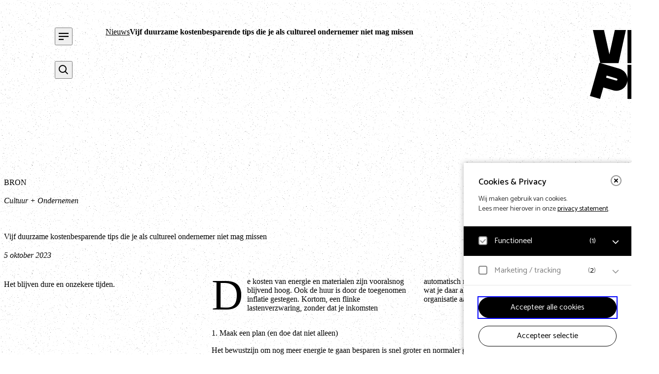

--- FILE ---
content_type: text/html; charset=UTF-8
request_url: https://vnpf.nl/nieuws/vijf-duurzame-kostenbesparende-tips-die-je-als-cultureel-ondernemer-niet-mag-missen/
body_size: 17867
content:
<!DOCTYPE html>
<html lang="nl-NL" class="is-small is-clr-light" color-scheme="brand-3">

	<head>
        <script type="text/javascript">/* wpack.io publicPath */window.__wpackIoeagerlyQuickStartdist='https://vnpf.nl/content/themes/vnpf/dist/';</script><meta name='robots' content='index, follow, max-image-preview:large, max-snippet:-1, max-video-preview:-1' />

	<!-- This site is optimized with the Yoast SEO plugin v26.6 - https://yoast.com/wordpress/plugins/seo/ -->
	<title>Vijf duurzame kostenbesparende tips die je als cultureel ondernemer niet mag missen - Vereniging Nederlandse Poppodia en -Festivals</title>
	<link rel="canonical" href="https://vnpf.nl/nieuws/vijf-duurzame-kostenbesparende-tips-die-je-als-cultureel-ondernemer-niet-mag-missen/" />
	<meta property="og:locale" content="nl_NL" />
	<meta property="og:type" content="article" />
	<meta property="og:title" content="Vijf duurzame kostenbesparende tips die je als cultureel ondernemer niet mag missen - Vereniging Nederlandse Poppodia en -Festivals" />
	<meta property="og:url" content="https://vnpf.nl/nieuws/vijf-duurzame-kostenbesparende-tips-die-je-als-cultureel-ondernemer-niet-mag-missen/" />
	<meta property="og:site_name" content="Vereniging Nederlandse Poppodia en -Festivals" />
	<meta name="twitter:card" content="summary_large_image" />
	<script type="application/ld+json" class="yoast-schema-graph">{"@context":"https://schema.org","@graph":[{"@type":"WebPage","@id":"https://vnpf.nl/nieuws/vijf-duurzame-kostenbesparende-tips-die-je-als-cultureel-ondernemer-niet-mag-missen/","url":"https://vnpf.nl/nieuws/vijf-duurzame-kostenbesparende-tips-die-je-als-cultureel-ondernemer-niet-mag-missen/","name":"Vijf duurzame kostenbesparende tips die je als cultureel ondernemer niet mag missen - Vereniging Nederlandse Poppodia en -Festivals","isPartOf":{"@id":"https://vnpf.nl/#website"},"datePublished":"2023-10-05T12:36:39+00:00","breadcrumb":{"@id":"https://vnpf.nl/nieuws/vijf-duurzame-kostenbesparende-tips-die-je-als-cultureel-ondernemer-niet-mag-missen/#breadcrumb"},"inLanguage":"nl-NL","potentialAction":[{"@type":"ReadAction","target":["https://vnpf.nl/nieuws/vijf-duurzame-kostenbesparende-tips-die-je-als-cultureel-ondernemer-niet-mag-missen/"]}]},{"@type":"BreadcrumbList","@id":"https://vnpf.nl/nieuws/vijf-duurzame-kostenbesparende-tips-die-je-als-cultureel-ondernemer-niet-mag-missen/#breadcrumb","itemListElement":[{"@type":"ListItem","position":1,"name":"Home","item":"https://vnpf.nl/"},{"@type":"ListItem","position":2,"name":"Nieuws","item":"https://vnpf.nl/nieuws/"},{"@type":"ListItem","position":3,"name":"Vijf duurzame kostenbesparende tips die je als cultureel ondernemer niet mag missen"}]},{"@type":"WebSite","@id":"https://vnpf.nl/#website","url":"https://vnpf.nl/","name":"Vereniging Nederlandse Poppodia en -Festivals","description":"VNPF behartigt de collectieve belangen van de poppodia en –festivals van Nederland","potentialAction":[{"@type":"SearchAction","target":{"@type":"EntryPoint","urlTemplate":"https://vnpf.nl/?s={search_term_string}"},"query-input":{"@type":"PropertyValueSpecification","valueRequired":true,"valueName":"search_term_string"}}],"inLanguage":"nl-NL"}]}</script>
	<!-- / Yoast SEO plugin. -->


<link rel="alternate" title="oEmbed (JSON)" type="application/json+oembed" href="https://vnpf.nl/wp-json/oembed/1.0/embed?url=https%3A%2F%2Fvnpf.nl%2Fnieuws%2Fvijf-duurzame-kostenbesparende-tips-die-je-als-cultureel-ondernemer-niet-mag-missen%2F" />
<link rel="alternate" title="oEmbed (XML)" type="text/xml+oembed" href="https://vnpf.nl/wp-json/oembed/1.0/embed?url=https%3A%2F%2Fvnpf.nl%2Fnieuws%2Fvijf-duurzame-kostenbesparende-tips-die-je-als-cultureel-ondernemer-niet-mag-missen%2F&#038;format=xml" />
<style id='wp-img-auto-sizes-contain-inline-css' type='text/css'>
img:is([sizes=auto i],[sizes^="auto," i]){contain-intrinsic-size:3000px 1500px}
/*# sourceURL=wp-img-auto-sizes-contain-inline-css */
</style>
<link rel='stylesheet' id='formidable-css' defer rel="preload"  as="style"  lazyload="1" href='https://vnpf.nl/content/plugins/formidable/css/formidableforms.css?ver=161536' type='text/css' media='all' />
<link rel='stylesheet' id='wpackio_eagerlyQuickStartapp_app_main_8c10f9bd_css_style-css' defer rel="preload"  as="style"  lazyload="1" href='https://vnpf.nl/content/themes/vnpf/dist/app/main-8c10f9bd.css?ver=1.0.0' type='text/css' media='all' />
<style id='classic-theme-styles-inline-css' type='text/css'>
/*! This file is auto-generated */
.wp-block-button__link{color:#fff;background-color:#32373c;border-radius:9999px;box-shadow:none;text-decoration:none;padding:calc(.667em + 2px) calc(1.333em + 2px);font-size:1.125em}.wp-block-file__button{background:#32373c;color:#fff;text-decoration:none}
/*# sourceURL=/wp-includes/css/classic-themes.min.css */
</style>
<link rel='stylesheet' id='eagerly-tools-cookie-css-css' defer rel="preload"  as="style"  lazyload="1" href='https://vnpf.nl/content/plugins/eagerly-tools-cookie/default/../dist/index.css?ver=2.1.3' type='text/css' media='all' />
<style id='eagerly-tools-cookie-css-inline-css' type='text/css'>

				#eagerly-tools-cookie-btn,
				#eagerly-tools-cookie-intro .cookie-fb-scroller .checkbox-group.checked,
				#eagerly-tools-cookie .cookie-fb-scroller .checkbox-group.checked {
					background: #000000 !important;
				}
				#eagerly-tools-cookie-intro .checkbox-group .fake-checkbox,
				#eagerly-tools-cookie .checkbox-group .fake-checkbox {
					border-color: #000000 !important;
				}
				#eagerly-tools-cookie-intro .checkbox-group.checked .fake-checkbox,
				#eagerly-tools-cookie .checkbox-group.checked .fake-checkbox {
					border-color: rgba(0,0,0,.5) !important;
				}
				#eagerly-tools-cookie-intro .cookie-fb-top a,
				#eagerly-tools-cookie-intro .cookie-fb-bottom .checkbox-group .text,
				#eagerly-tools-cookie-intro .checkbox-group:not(.checked) .total em,
				#eagerly-tools-cookie .cookie-fb-top a,
				#eagerly-tools-cookie .cookie-fb-bottom .checkbox-group .text,
				#eagerly-tools-cookie .checkbox-group:not(.checked) .total em {
					color: #000000 !important;
				}
				#eagerly-tools-cookie .cookie-fb-content-intro .cookie-checkbox-group.checked .cookie-item-content,
				#eagerly-tools-cookie .cookie-fb-content .cookie-checkbox-group.checked .cookie-item-content {
					background: #000000!important;
				}
				.cookie-field.checked {
					background: #000000!important;
				}
				#eagerly-tools-cookie-intro .cookie-fb-bottom .checked {
					background: #F7F7F7 !important;
				}
				#eagerly-tools-cookie-intro .cookie-fb-bottom .btn-ok-big,
				#eagerly-tools-cookie-intro .cookie-fb-bottom .btn-change,
				#eagerly-tools-cookie .cookie-fb-bottom .btn-ok {
					background: #000000!important
				}
				#eagerly-tools-cookie-intro .cookie-fb-bottom .cookie-checkbox-group .cookie-checkbox .cookie-text,
				#eagerly-tools-cookie .cookie-fb-bottom .cookie-checkbox-group .cookie-checkbox .cookie-text {
					color: #7F7F7F;
				}
				#eagerly-tools-cookie-intro .cookie-fb-bottom .btn-ok-big:hover,
				#eagerly-tools-cookie-intro .cookie-fb-bottom .btn-chnage:hover,
				#eagerly-tools-cookie .cookie-fb-bottom .btn-ok:hover {
					color: #F7F7F7
				}
				#eagerly-tools-cookie-intro .cookie-fb-bottom .cookie-checkbox-group.checked .cookie-checkbox .cookie-text,
				#eagerly-tools-cookie .cookie-fb-bottom .cookie-checkbox-group.checked .cookie-checkbox .cookie-text {
					color: #fff;
				}
				#eagerly-tools-cookie-intro .cookie-fb-bottom .cookie-checkbox-group.checked .cookie-checkbox,
				#eagerly-tools-cookie .cookie-fb-bottom .cookie-checkbox-group.checked .cookie-checkbox {
					background: #000000!important;
				}
				#eagerly-tools-cookie-intro .open-cookie-settings,
				#eagerly-tools-cookie .open-cookie-settings {
					background: #000000!important;
				}
				#eagerly-tools-cookie-intro &gt; div &gt; div.cookie-fb-scroller &gt; div.cookie-field.cookie-checkbox-group.cookie-checkbox.active &gt; div,
				#eagerly-tools-cookie &gt; div &gt; div.cookie-fb-scroller &gt; div.cookie-field.cookie-checkbox-group.cookie-checkbox.active &gt; div {
					background: white!important;
				}
				#eagerly-tools-cookie-intro .btn-close .cookie-svg-icon svg path,
				#eagerly-tools-cookie .btn-close .cookie-svg-icon svg path {
					fill: #000000 !important;
				}
				#eagerly-tools-cookie-intro .btn-close:hover .cookie-svg-icon svg path,
				#eagerly-tools-cookie .btn-close:hover .cookie-svg-icon svg path {
					fill: #fff !important;
				}
				#eagerly-tools-cookie-intro .btn-close:hover,
				#eagerly-tools-cookie .btn-close:hover {
					background: #000000 !important; border-color: #000000 !important;
				}
				#eagerly-tools-cookie-intro .cookie-fb-content .cookie-checkbox-group .cookie-text .total em,
				#eagerly-tools-cookie .cookie-fb-content .cookie-checkbox-group .cookie-text .total em {
					color: #000000;
				}
				#eagerly-tools-cookie .cookie-fb-bottom .cookie-btn {
					border-color: #000000;
					color: #000000;
				}
				#eagerly-tools-cookie .cookie-fb-bottom .cookie-btn.cookie-btn--primary {
					background-color: #000000;
					color: #fff;
				}
			
				.eagerly-tools-cookie-blocked::before {
					background-image: url([data-uri]);
				}
			

		*, *::before, *::after {
                box-sizing: border-box;
         }
		
/*# sourceURL=eagerly-tools-cookie-css-inline-css */
</style>
<script type="text/javascript" id="eagerly_branding_front_js-js-extra">
/* <![CDATA[ */
var eb_front = {"jobs":"https://eagerly.nl/werkenbij"};
//# sourceURL=eagerly_branding_front_js-js-extra
/* ]]> */
</script>
<script type="text/javascript" defer src="https://vnpf.nl/content/plugins/eagerly-branding/eagerly-branding-front.js?ver=1.0.0" id="eagerly_branding_front_js-js"></script>
<script type="text/javascript" id="esf-js-js-extra">
/* <![CDATA[ */
var esf = {"adminUrl":"https://vnpf.nl/wp/wp-admin/admin-ajax.php","action":"esf_signup","nonce":"c0c660686e"};
//# sourceURL=esf-js-js-extra
/* ]]> */
</script>
<script type="text/javascript" defer src="https://vnpf.nl/content/plugins/eagerly-signup-form/js/eagerly-signup-form.js?ver=6.9" id="esf-js-js"></script>
<script>document.documentElement.className += " js";</script>

        <link rel="preload" href="https://vnpf.nl/content/themes/vnpf/dist/app/assets/Noto-Sans-Regular-91b427ca.woff2" as="font" type="font/woff2" crossorigin>
        <link rel="preload" href="https://vnpf.nl/content/themes/vnpf/dist/app/assets/NoeDisplay-Bold-9bdfb3da.woff" as="font" type="font/woff" crossorigin>

        <meta charset="UTF-8">
        <meta name="viewport" content="width=device-width, initial-scale=1">
        <link rel="profile" href="https://gmpg.org/xfn/11">

        <link rel="apple-touch-icon" sizes="180x180" href="https://vnpf.nl/content/themes/vnpf/public/img/favicons/apple-touch-icon.png">
        <link rel="icon" type="image/png" sizes="32x32" href="https://vnpf.nl/content/themes/vnpf/public/img/favicons/favicon-32x32.png">
        <link rel="icon" type="image/png" sizes="16x16" href="https://vnpf.nl/content/themes/vnpf/public/img/favicons/favicon-16x16.png">
        <link rel="manifest" href="https://vnpf.nl/content/themes/vnpf/public/img/favicons/site.webmanifest">
        <link rel="mask-icon" href="https://vnpf.nl/content/themes/vnpf/public/img/favicons/safari-pinned-tab.svg" color="#043ba9">
        <meta name="msapplication-TileColor" content="#043ba9">
        <meta name="theme-color" content="#ffffff">
	<style id='global-styles-inline-css' type='text/css'>
:root{--wp--preset--aspect-ratio--square: 1;--wp--preset--aspect-ratio--4-3: 4/3;--wp--preset--aspect-ratio--3-4: 3/4;--wp--preset--aspect-ratio--3-2: 3/2;--wp--preset--aspect-ratio--2-3: 2/3;--wp--preset--aspect-ratio--16-9: 16/9;--wp--preset--aspect-ratio--9-16: 9/16;--wp--preset--color--black: #000000;--wp--preset--color--cyan-bluish-gray: #abb8c3;--wp--preset--color--white: #ffffff;--wp--preset--color--pale-pink: #f78da7;--wp--preset--color--vivid-red: #cf2e2e;--wp--preset--color--luminous-vivid-orange: #ff6900;--wp--preset--color--luminous-vivid-amber: #fcb900;--wp--preset--color--light-green-cyan: #7bdcb5;--wp--preset--color--vivid-green-cyan: #00d084;--wp--preset--color--pale-cyan-blue: #8ed1fc;--wp--preset--color--vivid-cyan-blue: #0693e3;--wp--preset--color--vivid-purple: #9b51e0;--wp--preset--gradient--vivid-cyan-blue-to-vivid-purple: linear-gradient(135deg,rgb(6,147,227) 0%,rgb(155,81,224) 100%);--wp--preset--gradient--light-green-cyan-to-vivid-green-cyan: linear-gradient(135deg,rgb(122,220,180) 0%,rgb(0,208,130) 100%);--wp--preset--gradient--luminous-vivid-amber-to-luminous-vivid-orange: linear-gradient(135deg,rgb(252,185,0) 0%,rgb(255,105,0) 100%);--wp--preset--gradient--luminous-vivid-orange-to-vivid-red: linear-gradient(135deg,rgb(255,105,0) 0%,rgb(207,46,46) 100%);--wp--preset--gradient--very-light-gray-to-cyan-bluish-gray: linear-gradient(135deg,rgb(238,238,238) 0%,rgb(169,184,195) 100%);--wp--preset--gradient--cool-to-warm-spectrum: linear-gradient(135deg,rgb(74,234,220) 0%,rgb(151,120,209) 20%,rgb(207,42,186) 40%,rgb(238,44,130) 60%,rgb(251,105,98) 80%,rgb(254,248,76) 100%);--wp--preset--gradient--blush-light-purple: linear-gradient(135deg,rgb(255,206,236) 0%,rgb(152,150,240) 100%);--wp--preset--gradient--blush-bordeaux: linear-gradient(135deg,rgb(254,205,165) 0%,rgb(254,45,45) 50%,rgb(107,0,62) 100%);--wp--preset--gradient--luminous-dusk: linear-gradient(135deg,rgb(255,203,112) 0%,rgb(199,81,192) 50%,rgb(65,88,208) 100%);--wp--preset--gradient--pale-ocean: linear-gradient(135deg,rgb(255,245,203) 0%,rgb(182,227,212) 50%,rgb(51,167,181) 100%);--wp--preset--gradient--electric-grass: linear-gradient(135deg,rgb(202,248,128) 0%,rgb(113,206,126) 100%);--wp--preset--gradient--midnight: linear-gradient(135deg,rgb(2,3,129) 0%,rgb(40,116,252) 100%);--wp--preset--font-size--small: 13px;--wp--preset--font-size--medium: 20px;--wp--preset--font-size--large: 36px;--wp--preset--font-size--x-large: 42px;--wp--preset--spacing--20: 0.44rem;--wp--preset--spacing--30: 0.67rem;--wp--preset--spacing--40: 1rem;--wp--preset--spacing--50: 1.5rem;--wp--preset--spacing--60: 2.25rem;--wp--preset--spacing--70: 3.38rem;--wp--preset--spacing--80: 5.06rem;--wp--preset--shadow--natural: 6px 6px 9px rgba(0, 0, 0, 0.2);--wp--preset--shadow--deep: 12px 12px 50px rgba(0, 0, 0, 0.4);--wp--preset--shadow--sharp: 6px 6px 0px rgba(0, 0, 0, 0.2);--wp--preset--shadow--outlined: 6px 6px 0px -3px rgb(255, 255, 255), 6px 6px rgb(0, 0, 0);--wp--preset--shadow--crisp: 6px 6px 0px rgb(0, 0, 0);}:where(.is-layout-flex){gap: 0.5em;}:where(.is-layout-grid){gap: 0.5em;}body .is-layout-flex{display: flex;}.is-layout-flex{flex-wrap: wrap;align-items: center;}.is-layout-flex > :is(*, div){margin: 0;}body .is-layout-grid{display: grid;}.is-layout-grid > :is(*, div){margin: 0;}:where(.wp-block-columns.is-layout-flex){gap: 2em;}:where(.wp-block-columns.is-layout-grid){gap: 2em;}:where(.wp-block-post-template.is-layout-flex){gap: 1.25em;}:where(.wp-block-post-template.is-layout-grid){gap: 1.25em;}.has-black-color{color: var(--wp--preset--color--black) !important;}.has-cyan-bluish-gray-color{color: var(--wp--preset--color--cyan-bluish-gray) !important;}.has-white-color{color: var(--wp--preset--color--white) !important;}.has-pale-pink-color{color: var(--wp--preset--color--pale-pink) !important;}.has-vivid-red-color{color: var(--wp--preset--color--vivid-red) !important;}.has-luminous-vivid-orange-color{color: var(--wp--preset--color--luminous-vivid-orange) !important;}.has-luminous-vivid-amber-color{color: var(--wp--preset--color--luminous-vivid-amber) !important;}.has-light-green-cyan-color{color: var(--wp--preset--color--light-green-cyan) !important;}.has-vivid-green-cyan-color{color: var(--wp--preset--color--vivid-green-cyan) !important;}.has-pale-cyan-blue-color{color: var(--wp--preset--color--pale-cyan-blue) !important;}.has-vivid-cyan-blue-color{color: var(--wp--preset--color--vivid-cyan-blue) !important;}.has-vivid-purple-color{color: var(--wp--preset--color--vivid-purple) !important;}.has-black-background-color{background-color: var(--wp--preset--color--black) !important;}.has-cyan-bluish-gray-background-color{background-color: var(--wp--preset--color--cyan-bluish-gray) !important;}.has-white-background-color{background-color: var(--wp--preset--color--white) !important;}.has-pale-pink-background-color{background-color: var(--wp--preset--color--pale-pink) !important;}.has-vivid-red-background-color{background-color: var(--wp--preset--color--vivid-red) !important;}.has-luminous-vivid-orange-background-color{background-color: var(--wp--preset--color--luminous-vivid-orange) !important;}.has-luminous-vivid-amber-background-color{background-color: var(--wp--preset--color--luminous-vivid-amber) !important;}.has-light-green-cyan-background-color{background-color: var(--wp--preset--color--light-green-cyan) !important;}.has-vivid-green-cyan-background-color{background-color: var(--wp--preset--color--vivid-green-cyan) !important;}.has-pale-cyan-blue-background-color{background-color: var(--wp--preset--color--pale-cyan-blue) !important;}.has-vivid-cyan-blue-background-color{background-color: var(--wp--preset--color--vivid-cyan-blue) !important;}.has-vivid-purple-background-color{background-color: var(--wp--preset--color--vivid-purple) !important;}.has-black-border-color{border-color: var(--wp--preset--color--black) !important;}.has-cyan-bluish-gray-border-color{border-color: var(--wp--preset--color--cyan-bluish-gray) !important;}.has-white-border-color{border-color: var(--wp--preset--color--white) !important;}.has-pale-pink-border-color{border-color: var(--wp--preset--color--pale-pink) !important;}.has-vivid-red-border-color{border-color: var(--wp--preset--color--vivid-red) !important;}.has-luminous-vivid-orange-border-color{border-color: var(--wp--preset--color--luminous-vivid-orange) !important;}.has-luminous-vivid-amber-border-color{border-color: var(--wp--preset--color--luminous-vivid-amber) !important;}.has-light-green-cyan-border-color{border-color: var(--wp--preset--color--light-green-cyan) !important;}.has-vivid-green-cyan-border-color{border-color: var(--wp--preset--color--vivid-green-cyan) !important;}.has-pale-cyan-blue-border-color{border-color: var(--wp--preset--color--pale-cyan-blue) !important;}.has-vivid-cyan-blue-border-color{border-color: var(--wp--preset--color--vivid-cyan-blue) !important;}.has-vivid-purple-border-color{border-color: var(--wp--preset--color--vivid-purple) !important;}.has-vivid-cyan-blue-to-vivid-purple-gradient-background{background: var(--wp--preset--gradient--vivid-cyan-blue-to-vivid-purple) !important;}.has-light-green-cyan-to-vivid-green-cyan-gradient-background{background: var(--wp--preset--gradient--light-green-cyan-to-vivid-green-cyan) !important;}.has-luminous-vivid-amber-to-luminous-vivid-orange-gradient-background{background: var(--wp--preset--gradient--luminous-vivid-amber-to-luminous-vivid-orange) !important;}.has-luminous-vivid-orange-to-vivid-red-gradient-background{background: var(--wp--preset--gradient--luminous-vivid-orange-to-vivid-red) !important;}.has-very-light-gray-to-cyan-bluish-gray-gradient-background{background: var(--wp--preset--gradient--very-light-gray-to-cyan-bluish-gray) !important;}.has-cool-to-warm-spectrum-gradient-background{background: var(--wp--preset--gradient--cool-to-warm-spectrum) !important;}.has-blush-light-purple-gradient-background{background: var(--wp--preset--gradient--blush-light-purple) !important;}.has-blush-bordeaux-gradient-background{background: var(--wp--preset--gradient--blush-bordeaux) !important;}.has-luminous-dusk-gradient-background{background: var(--wp--preset--gradient--luminous-dusk) !important;}.has-pale-ocean-gradient-background{background: var(--wp--preset--gradient--pale-ocean) !important;}.has-electric-grass-gradient-background{background: var(--wp--preset--gradient--electric-grass) !important;}.has-midnight-gradient-background{background: var(--wp--preset--gradient--midnight) !important;}.has-small-font-size{font-size: var(--wp--preset--font-size--small) !important;}.has-medium-font-size{font-size: var(--wp--preset--font-size--medium) !important;}.has-large-font-size{font-size: var(--wp--preset--font-size--large) !important;}.has-x-large-font-size{font-size: var(--wp--preset--font-size--x-large) !important;}
/*# sourceURL=global-styles-inline-css */
</style>
</head>

	<body class="wp-singular news-template-default single single-news postid-11242 wp-theme-vnpf">

		<svg width="0" height="0" class="sr-only" aria-hidden="true" focusable="false">
  <defs>
    <!--
      Used the "objectBoundingBox" and the "scale"
      to make the clipPath responsive.
      When using "objectBoundingBox" you can only have values between 0 and 1
      so the scale is used to scale the original svg size to be lower than 1.
      "scale(1/original-width, 1/original-height)"
    -->
    <clipPath id="logoClipPath" clipPathUnits="objectBoundingBox" transform="scale(0.002, 0.002)">
      <path d="M140.87,177.08,180.05,0h80.31L207.2,240.26H76l136.37,39.88a83.11,83.11,0,0,1,59.56,72.41V252.46H500V326H347.6v14.77H500v73.54H347.6V500H271.88V365.82a79.62,79.62,0,0,1-2.71,14.93l0,0-.64,2.29c-12,42.79-57.14,67.29-100.49,54.6L96.8,416.85,73.51,499.64,0,478.15,67.58,237.81l6.87,2L21.36,0h80.32ZM429.46,157.5V0h70V240.26H378.94L341.87,82.77V240.26h-70V0H392.39ZM199.18,360.32c.82-2.94-1.82-7.25-6.91-8.74L121,330.7l-4.14,14.72,71.25,20.84c5.1,1.49,9.58-.78,10.4-3.68Z" />
    </clipPath>

    <symbol id="mainLogo" viewBox="0 0 50 50">
      <rect fill="currentColor" x="0" y="0" width="50" height="50" clip-path="url(#logoClipPath)"></rect>
    </symbol>
  </defs>
</svg>

<a aria-label="open cookie tool" tabindex="0" id="eagerly-tools-cookie-btn" class="js-cookie-btn btn-right btn-hide">
	<i class="cookie-svg-icon icon-cookie" data-icon="icon-cookie" data-fill="#fff" data-sprite="https://vnpf.nl/content/plugins/eagerly-tools-cookie/img/output/cookie-sprite.svg"><svg x="0px" y="0px" width="100%" height="100%" viewBox="41 791 28 28" style="display: inline;"><g id="icon-cookie">
          <path d="M67.7683752,802.594821 C67.7024233,802.245448 67.4190019,801.980625 67.0664548,801.938477 C66.7128286,801.896075 66.3756427,802.087011 66.2293299,802.411375 C65.9719337,802.980122 65.4063603,803.375643 64.7507776,803.374881 C64.0235302,803.376658 63.4093339,802.885923 63.2045595,802.21225 C63.0810348,801.801114 62.6585368,801.557365 62.24099,801.654865 C61.9841016,801.715104 61.7411145,801.750079 61.4998413,801.750079 C59.7098745,801.746588 58.2531579,800.289872 58.2499207,798.499841 C58.2499207,798.258632 58.2848961,798.015644 58.3448811,797.759708 C58.4433328,797.342161 58.1988223,796.918902 57.7877501,796.79544 C57.1140131,796.591364 56.6233417,795.977168 56.6248016,795.249921 C56.6241034,794.593576 57.0198144,794.028765 57.5886251,793.771114 C57.9127348,793.625119 58.1036079,793.286854 58.0614597,792.934307 C58.0190575,792.580935 57.7542346,792.297323 57.4049248,792.231561 C56.6298163,792.08601 55.827159,792 55,792 C47.8288973,792.001714 42.0017139,797.828897 42,805 C42.0017139,812.171039 47.8288973,817.998223 55,818 C62.1710392,817.998223 67.9982227,812.171039 68,805 C68,804.172841 67.9136723,803.370184 67.7683752,802.594821 Z M63.0396482,813.039648 C60.97667,815.100913 58.1378216,816.374881 55,816.374881 C51.8621149,816.374881 49.02333,815.100913 46.9603518,813.039648 C44.8990874,810.97667 43.625119,808.137822 43.625119,805 C43.625119,801.862115 44.8990874,799.02333 46.9603518,796.960352 C49.02333,794.899087 51.8621149,793.625119 55,793.625119 C55.1462493,793.625119 55.2890709,793.64048 55.4346219,793.646891 C55.163134,794.119789 55.0006982,794.664289 55,795.249921 C55.00146,796.462952 55.6744352,797.503074 56.6550798,798.057983 C56.6394647,798.202582 56.6248016,798.347117 56.6248016,798.499841 C56.626579,801.190155 58.8097812,803.373421 61.4998413,803.374881 C61.6525652,803.374881 61.797418,803.360281 61.9419534,803.34492 C62.4968628,804.324803 63.5360325,804.998223 64.749762,805 C65.3357113,804.999238 65.8799566,804.836612 66.3530452,804.565315 C66.3595197,804.70985 66.374881,804.853687 66.374881,805 C66.374881,808.137822 65.1009126,810.97667 63.0396482,813.039648 Z M53.374881,798.499841 C53.374881,799.397459 52.6473797,800.12496 51.7500793,800.12496 C50.8524617,800.12496 50.1249603,799.397459 50.1249603,798.499841 C50.1249603,797.602541 50.8524617,796.87504 51.7500793,796.87504 C52.6473797,796.87504 53.374881,797.602541 53.374881,798.499841 Z M50.1249603,805 C50.1249603,805.8973 49.397459,806.624802 48.4998413,806.624802 C47.602541,806.624802 46.8750397,805.8973 46.8750397,805 C46.8750397,804.102382 47.602541,803.374881 48.4998413,803.374881 C49.397459,803.374881 50.1249603,804.102382 50.1249603,805 Z M58.2499207,811.499841 C58.2499207,812.397459 57.5224193,813.12496 56.6248016,813.12496 C55.7275013,813.12496 55,812.397459 55,811.499841 C55,810.602478 55.7275013,809.87504 56.6248016,809.87504 C57.5224193,809.87504 58.2499207,810.602478 58.2499207,811.499841 Z M56.6248016,805.81256 C56.6248016,806.261083 56.2610827,806.624802 55.8125595,806.624802 C55.3637189,806.624802 55,806.261083 55,805.81256 C55,805.363719 55.3637189,805 55.8125595,805 C56.2610827,805 56.6248016,805.363719 56.6248016,805.81256 Z M63.1249603,809.06248 C63.1249603,809.511257 62.7611779,809.87504 62.3124008,809.87504 C61.8636237,809.87504 61.4998413,809.511257 61.4998413,809.06248 C61.4998413,808.61364 61.8636237,808.249921 62.3124008,808.249921 C62.7611779,808.249921 63.1249603,808.61364 63.1249603,809.06248 Z M51.7500793,810.687282 C51.7500793,811.136122 51.3862969,811.499841 50.9375198,811.499841 C50.4886793,811.499841 50.1249603,811.136122 50.1249603,810.687282 C50.1249603,810.238759 50.4886793,809.87504 50.9375198,809.87504 C51.3862969,809.87504 51.7500793,810.238759 51.7500793,810.687282 Z" id="Combined-Shape" fill="#fff"></path>
        </g></svg>
        </i></a>

<div id="eagerly-tools-cookie-overlay"></div>
<div id="eagerly-tools-cookie" class="feedback-right hide-mob">
	<div class="cookie-fb-content">
		<div class="cookie-fb-top js-cookie-fb-top">

			<a aria-label="close" tabindex="0" class="btn-close js-close-cookie">
				<i class="cookie-svg-icon icon-close" data-icon="icon-close" data-fill="#fff" data-sprite="https://vnpf.nl/content/plugins/eagerly-tools-cookie/img/output/cookie-sprite.svg"><svg x="0px" y="0px" width="100%" height="100%" viewBox="-1 -1 10.1 10.1" style="display: inline;"><g id="icon-close">
          <path d="M1.00025,8.00025 C0.74425,8.00025 0.48825,7.90225 0.29325,7.70725 C-0.09775,7.31625 -0.09775,6.68425 0.29325,6.29325 L6.29325,0.29325 C6.68425,-0.09775 7.31625,-0.09775 7.70725,0.29325 C8.09825,0.68425 8.09825,1.31625 7.70725,1.70725 L1.70725,7.70725 C1.51225,7.90225 1.25625,8.00025 1.00025,8.00025" id="Fill-658" fill="#fff"></path>
          <path d="M7.00025,8.00025 C6.74425,8.00025 6.48825,7.90225 6.29325,7.70725 L0.29325,1.70725 C-0.09775,1.31625 -0.09775,0.68425 0.29325,0.29325 C0.68425,-0.09775 1.31625,-0.09775 1.70725,0.29325 L7.70725,6.29325 C8.09825,6.68425 8.09825,7.31625 7.70725,7.70725 C7.51225,7.90225 7.25625,8.00025 7.00025,8.00025" id="Fill-659" fill="#fff"></path>
      	</g></svg>
        </i>			</a>

			<span class="cookie-fb-title js-cookie-fb-title">Cookies & Privacy</span>
			<p>Wij maken gebruik van cookies.<br/>Lees meer hierover in onze <a id="privacy" href="https://vnpf.nl/privacy" title="privacy statement" target="_blank" class="privacy-link">privacy statement</a>.</p>

		</div>
		<div class="cookie-fb-scroller js-cookie-fb-scroller">
			
				<div class="cookie-field js-cookie-field cookie-checkbox-group js-cookie-checkbox-group cookie-checkbox js-cookie-checkbox checked disabled">
					<label class="cookie-checkbox js-cookie-checkbox">
						<input type="checkbox" name="checkbox-field" value="default" checked disabled>
						<div class="cookie-check">
							<span class="cookie-fake-checkbox">
								<i class="cookie-svg-icon icon-check" data-icon="icon-check" data-fill="#7ED321" data-sprite="https://vnpf.nl/content/plugins/eagerly-tools-cookie/img/output/cookie-sprite.svg"><svg x="0px" y="0px" width="100%" height="100%" viewBox="1126 526 12 9.2" style="display: inline; visibility: visible"><g id="icon-check">
          <path d="M1131.81013,533.880734 C1131.62025,534.077326 1131.36709,534.142857 1131.11392,534.142857 C1130.86076,534.142857 1130.60759,534.077326 1130.41772,533.880734 L1127.25316,530.604194 C1127.06329,530.407602 1127,530.145478 1127,529.883355 C1127,529.621232 1127.12658,529.42464 1127.25316,529.228047 C1127.44304,529.031455 1127.63291,528.965924 1127.88608,528.965924 C1128.13924,528.965924 1128.39241,529.031455 1128.58228,529.228047 L1131.05063,531.783748 L1135.41772,527.262123 C1135.60759,527.065531 1135.86076,527 1136.11392,527 C1136.36709,527 1136.55696,527.131062 1136.74684,527.262123 C1136.93671,527.458716 1137,527.655308 1137,527.917431 C1137,528.179554 1136.93671,528.441678 1136.74684,528.63827 L1131.81013,533.880734 Z" id="Path" fill="#7ED321"></path>
        </g></svg>
        </i>							</span>
							<div class="cookie-text">
								Functioneel										<span class="total">(<em>1</em>)</span>
																</div>
						</div>
					</label>
					<button aria-label="open Functioneel cookies" class="open-cookie-item js-open-cookie-item">
						<i class="cookie-svg-icon icon-arrow" data-icon="icon-arrow" data-fill="#999" data-offset="6" data-rotate="90" data-sprite="https://vnpf.nl/content/plugins/eagerly-tools-cookie/img/output/cookie-sprite.svg"><svg x="0px" y="0px" width="100%" height="100%" viewBox="-3 -3 14.1 20.1" style="display: inline;"><g id="icon-arrow" transform="rotate(90 4 7)">
      		<path d="M1.00025,14.00025 C0.74425,14.00025 0.48825,13.90225 0.29325,13.70725 C-0.09775,13.31625 -0.09775,12.68425 0.29325,12.29325 L5.58625,7.00025 L0.29325,1.70725 C-0.09775,1.31625 -0.09775,0.68425 0.29325,0.29325 C0.68425,-0.09775 1.31625,-0.09775 1.70725,0.29325 L7.70725,6.29325 C8.09825,6.68425 8.09825,7.31625 7.70725,7.70725 L1.70725,13.70725 C1.51225,13.90225 1.25625,14.00025 1.00025,14.00025" fill="#999"></path>
      	</g></svg>
        </i>					</button>
					<div class="cookie-item-content js-cookie-item-content">
						<ul class="cookie-item-list">
																<li class="cookie-item-list__item"><strong>Noodzakelijk</strong>
										<p>Voor het functioneren van de website en het onthouden van voorkeuren worden functionele cookies geplaatst. Hierbij worden geen persoonsgegevens verzameld.</p>
									</li>
															</ul>
					</div>
				</div>

				
				<div class="cookie-field js-cookie-field cookie-checkbox-group js-cookie-checkbox-group cookie-checkbox js-cookie-checkbox disabled hidden">
					<label class="cookie-checkbox js-cookie-checkbox">
						<input type="checkbox" name="checkbox-field" value="statistics" disabled hidden>
						<div class="cookie-check">
							<span class="cookie-fake-checkbox">
								<i class="cookie-svg-icon icon-check" data-icon="icon-check" data-fill="#7ED321" data-sprite="https://vnpf.nl/content/plugins/eagerly-tools-cookie/img/output/cookie-sprite.svg"><svg x="0px" y="0px" width="100%" height="100%" viewBox="1126 526 12 9.2" style="display: inline; visibility: visible"><g id="icon-check">
          <path d="M1131.81013,533.880734 C1131.62025,534.077326 1131.36709,534.142857 1131.11392,534.142857 C1130.86076,534.142857 1130.60759,534.077326 1130.41772,533.880734 L1127.25316,530.604194 C1127.06329,530.407602 1127,530.145478 1127,529.883355 C1127,529.621232 1127.12658,529.42464 1127.25316,529.228047 C1127.44304,529.031455 1127.63291,528.965924 1127.88608,528.965924 C1128.13924,528.965924 1128.39241,529.031455 1128.58228,529.228047 L1131.05063,531.783748 L1135.41772,527.262123 C1135.60759,527.065531 1135.86076,527 1136.11392,527 C1136.36709,527 1136.55696,527.131062 1136.74684,527.262123 C1136.93671,527.458716 1137,527.655308 1137,527.917431 C1137,528.179554 1136.93671,528.441678 1136.74684,528.63827 L1131.81013,533.880734 Z" id="Path" fill="#7ED321"></path>
        </g></svg>
        </i>							</span>
							<div class="cookie-text">
								Statistieken										<span class="total">(<em>0</em>)</span>
																</div>
						</div>
					</label>
					<button aria-label="open Statistieken cookies" class="open-cookie-item js-open-cookie-item">
						<i class="cookie-svg-icon icon-arrow" data-icon="icon-arrow" data-fill="#999" data-offset="6" data-rotate="90" data-sprite="https://vnpf.nl/content/plugins/eagerly-tools-cookie/img/output/cookie-sprite.svg"><svg x="0px" y="0px" width="100%" height="100%" viewBox="-3 -3 14.1 20.1" style="display: inline;"><g id="icon-arrow" transform="rotate(90 4 7)">
      		<path d="M1.00025,14.00025 C0.74425,14.00025 0.48825,13.90225 0.29325,13.70725 C-0.09775,13.31625 -0.09775,12.68425 0.29325,12.29325 L5.58625,7.00025 L0.29325,1.70725 C-0.09775,1.31625 -0.09775,0.68425 0.29325,0.29325 C0.68425,-0.09775 1.31625,-0.09775 1.70725,0.29325 L7.70725,6.29325 C8.09825,6.68425 8.09825,7.31625 7.70725,7.70725 L1.70725,13.70725 C1.51225,13.90225 1.25625,14.00025 1.00025,14.00025" fill="#999"></path>
      	</g></svg>
        </i>					</button>
					<div class="cookie-item-content js-cookie-item-content">
						<ul class="cookie-item-list">
															<li class="cookie-item-list__item">
									<p>Geen cookies van dit type!</p>
								</li>
														</ul>
					</div>
				</div>

				
				<div class="cookie-field js-cookie-field cookie-checkbox-group js-cookie-checkbox-group cookie-checkbox js-cookie-checkbox ">
					<label class="cookie-checkbox js-cookie-checkbox">
						<input type="checkbox" name="checkbox-field" value="tracking" >
						<div class="cookie-check">
							<span class="cookie-fake-checkbox">
								<i class="cookie-svg-icon icon-check" data-icon="icon-check" data-fill="#7ED321" data-sprite="https://vnpf.nl/content/plugins/eagerly-tools-cookie/img/output/cookie-sprite.svg"><svg x="0px" y="0px" width="100%" height="100%" viewBox="1126 526 12 9.2" style="display: inline; visibility: visible"><g id="icon-check">
          <path d="M1131.81013,533.880734 C1131.62025,534.077326 1131.36709,534.142857 1131.11392,534.142857 C1130.86076,534.142857 1130.60759,534.077326 1130.41772,533.880734 L1127.25316,530.604194 C1127.06329,530.407602 1127,530.145478 1127,529.883355 C1127,529.621232 1127.12658,529.42464 1127.25316,529.228047 C1127.44304,529.031455 1127.63291,528.965924 1127.88608,528.965924 C1128.13924,528.965924 1128.39241,529.031455 1128.58228,529.228047 L1131.05063,531.783748 L1135.41772,527.262123 C1135.60759,527.065531 1135.86076,527 1136.11392,527 C1136.36709,527 1136.55696,527.131062 1136.74684,527.262123 C1136.93671,527.458716 1137,527.655308 1137,527.917431 C1137,528.179554 1136.93671,528.441678 1136.74684,528.63827 L1131.81013,533.880734 Z" id="Path" fill="#7ED321"></path>
        </g></svg>
        </i>							</span>
							<div class="cookie-text">
								Marketing / tracking										<span class="total">(<em>2</em>)</span>
																</div>
						</div>
					</label>
					<button aria-label="open Marketing / tracking cookies" class="open-cookie-item js-open-cookie-item">
						<i class="cookie-svg-icon icon-arrow" data-icon="icon-arrow" data-fill="#999" data-offset="6" data-rotate="90" data-sprite="https://vnpf.nl/content/plugins/eagerly-tools-cookie/img/output/cookie-sprite.svg"><svg x="0px" y="0px" width="100%" height="100%" viewBox="-3 -3 14.1 20.1" style="display: inline;"><g id="icon-arrow" transform="rotate(90 4 7)">
      		<path d="M1.00025,14.00025 C0.74425,14.00025 0.48825,13.90225 0.29325,13.70725 C-0.09775,13.31625 -0.09775,12.68425 0.29325,12.29325 L5.58625,7.00025 L0.29325,1.70725 C-0.09775,1.31625 -0.09775,0.68425 0.29325,0.29325 C0.68425,-0.09775 1.31625,-0.09775 1.70725,0.29325 L7.70725,6.29325 C8.09825,6.68425 8.09825,7.31625 7.70725,7.70725 L1.70725,13.70725 C1.51225,13.90225 1.25625,14.00025 1.00025,14.00025" fill="#999"></path>
      	</g></svg>
        </i>					</button>
					<div class="cookie-item-content js-cookie-item-content">
						<ul class="cookie-item-list">
																<li class="cookie-item-list__item"><strong>YouTube</strong>
										<p>Klikgedrag, bekeken video’s en aangepaste voorkeuren worden verzameld. Bezoekersinformatie en gebruikersgedrag wordt gebruikt voor advertenties.</p>
									</li>
																		<li class="cookie-item-list__item"><strong>Vimeo</strong>
										<p>Gegevens over de bezoeken van de gebruiker worden verzameld zoals welke pagina’s zijn gelezen.</p>
									</li>
															</ul>
					</div>
				</div>

				
		</div>
		<div class="js-cookie-fb-bottom cookie-fb-bottom">
			<button id="cookie-accept" tabindex="0" class="cookie-btn cookie-btn--pill cookie-btn--primary js-btn-accept-all">
				Accepteer alle cookies			</button>

			<button tabindex="0" class="cookie-btn cookie-btn--pill js-btn-ok">
				Accepteer selectie			</button>

		</div>
	</div>
</div>
<header class="header">
	<div class="header__actions">
		<div class="header__fixed">
			<nav class="js-menu menu--nav" data-menu-name="nav" aria-labelledby="main-nav">
				<button class="nav-overlay-toggle js-menu-toggle" aria-expanded="false" aria-controls="main-nav" aria-label="Toggle site navigation">
						<svg class="icon-menu" viewbox="0 0 36 36" focusable="false" aria-hidden="true">
							<line class="line" x1="0" x2="36" y1="7" y2="7"></line>
							<line class="line" x1="0" x2="36" y1="18" y2="18"></line>
							<line class="line" x1="0" x2="18" y1="29" y2="29"></line>
						</svg>
				</button>

				<div class="menu-overlay  menu-overlay--nav  js-menu-overlay" id="main-nav" aria-label="Site Navigation" hidden>
					<div class="js-menu-content">
						<div class="nav-list-container scroll-y">
							
	<ul class="nav-list">

		<li class="nav-list__item"><a href="https://vnpf.nl/" class="nav-list__link h1">Home</a></li>
<li class="nav-list__item"><a href="https://vnpf.nl/nieuws" class="nav-list__link h1">Nieuws</a></li>
<li class="nav-list__item"><a href="/agenda" class="nav-list__link h1">Agenda</a></li>
<li class="nav-list__item"><a href="https://vnpf.nl/onderwerpen" class="nav-list__link h1">Onderwerpen</a></li>
<li class="nav-list__item"><a href="https://vnpf.nl/ledenvoordeel" class="nav-list__link h1">Ledenvoordeel</a></li>
<li class="nav-list__item"><a href="https://vnpf.nl/over-vnpf/" class="nav-list__link h1">Over VNPF</a>
<ul class="sub-menu">
	<li class="nav-list__item"><a href="https://vnpf.nl/leden" class="nav-list__link h1">Onze leden</a></li>
	<li class="nav-list__item"><a href="https://vnpf.nl/over-vnpf/lid-worden/" class="nav-list__link h1">Lid worden</a></li>
	<li class="nav-list__item"><a href="https://vnpf.nl/over-vnpf/bestuur-en-raad-van-toezicht/" class="nav-list__link h1">Bestuur en Raad van Toezicht</a></li>
	<li class="nav-list__item"><a href="https://vnpf.nl/over-vnpf/medewerkers/" class="nav-list__link h1">Medewerkers</a></li>
	<li class="nav-list__item"><a href="https://vnpf.nl/over-vnpf/stage-of-afstudeeronderzoek/" class="nav-list__link h1">Stage of afstudeeronderzoek?</a></li>
	<li class="nav-list__item"><a href="https://vnpf.nl/over-vnpf/ijzeren-podiumdieren/" class="nav-list__link h1">IJzeren Podiumdieren</a></li>
</ul>
</li>
<li class="nav-list__item"><a href="https://vnpf.nl/vacatures/" class="nav-list__link h1">Vacatures</a></li>
<li class="nav-list__item"><a href="https://vnpf.nl/contact/" class="nav-list__link h1">Contact</a></li>

	</ul>

	
	<ul class="nav-list  nav-list--small">

		
	</ul>

							</div>
					</div>
				</div>
			</nav>

			<div class="js-menu menu--search" data-menu-name="search" aria-labelledby="search-overlay">
				<button class="search-toggle  js-menu-toggle" aria-expanded="false" aria-controls="search-overlay" aria-label="Open searchform">
					<svg class="icon-search icon-search--menu" viewBox="0 0 40 40" focusable="false" aria-hidden="true">
						<circle cx="16" cy="16" r="14"/>
						<line x1="37" y1="37" x2="25.5" y2="25.5"/>
					</svg>
				</button>

				<div class="menu-overlay  menu-overlay--search  js-menu-overlay" id="search-overlay" aria-label="Site search" hidden>
					<div class="js-menu-content">
						<button class="js-menu-close search-close" aria-label="Close searchform">
							<svg class="icon-menu" viewbox="0 0 36 36" focusable="false" aria-hidden="true">
								<line class="line" x1="6" x2="30" y1="6" y2="30"></line>
								<line class="line" x1="6" x2="30" y1="30" y2="6"></line>
							</svg>
						</button>

						<form class="search-form  search-form--header" action="https://vnpf.nl/" method="get" role="search" aria-label="This site">

	<svg class="icon-search search-form__icon-search" viewBox="0 0 40 40" focusable="false" aria-hidden="true">
		<circle cx="16" cy="16" r="14"/>
		<line x1="37" y1="37" x2="25.5" y2="25.5"/>
	</svg>

	<input type="text" name="s" id="searchfor" class="search-form__input" value="" placeholder="Zoeken" autocorrect="off" spellcheck="false" autocomplete="off" autocapitalize="off">

	<button type="reset">
		<svg viewbox="0 0 36 36" focusable="false" aria-hidden="true">
            <line class="line" x1="6" x2="30" y1="6" y2="30"></line>
            <line class="line" x1="6" x2="30" y1="30" y2="6"></line>
        </svg>
    </button>

	<button type="submit" aria-label="Search">
		<svg version="1.1" focusable="false" viewBox="0 0 40 40" class="eagerlyicon  eagerlyicon-arrow" aria-hidden="true" ><path d="M40 20a1.56 1.56 0 0 0-.38-.92L29 7.69a1.33 1.33 0 0 0-1.89-.05A1.38 1.38 0 0 0 27 9.53l8.56 9.13H1.33a1.34 1.34 0 0 0 0 2.68h34.25L27 30.47a1.4 1.4 0 0 0 .05 1.89 1.34 1.34 0 0 0 1.89 0l10.68-11.44A1.2 1.2 0 0 0 40 20Z"/></svg>	</button>

</form>
												<ul class="search-menu-list">
															<li class="search-menu-list__item">
									<a href="https://vnpf.nl/nieuws/onderzoek-laat-zien-hoe-populisme-doorwerkt-in-cultuurbeleid-van-italie-en-nederland/">
										<div class="fw-bold  clr-hover">Onderzoek laat zien hoe populisme doorwerkt in cultuurbeleid van Italië en Nederland</div>
										<time datetime="2021-11-05">22 januari 2026</time>
									</a>
								</li>
																<li class="search-menu-list__item">
									<a href="https://vnpf.nl/nieuws/nationaal-klimaat-platform-festivals-cruciaal-voor-verduurzaming-en-maatschappelijke-vernieuwing/">
										<div class="fw-bold  clr-hover">Nationaal Klimaat Platform: festivals cruciaal voor verduurzaming en maatschappelijke vernieuwing</div>
										<time datetime="2021-11-05">22 januari 2026</time>
									</a>
								</li>
																<li class="search-menu-list__item">
									<a href="https://vnpf.nl/nieuws/informatie-over-sfpk-centraal-tijdens-laatste-alv-wnpf-twee-nieuwe-bestuursleden-benoemd/">
										<div class="fw-bold  clr-hover">Informatie over SFPK centraal tijdens laatste ALV WNPF; twee nieuwe bestuursleden benoemd</div>
										<time datetime="2021-11-05">22 januari 2026</time>
									</a>
								</li>
														</ul>

						<a href="/nieuws" class="link-arrow">Meer nieuws</a>
					</div>
				</div>
			</div>
		</div>
	</div>

		<div class="header__breadcrumbs">
		<ul class="nav-breadcrumb">

    <li class="nav-breadcrumb__item"><a href="https://vnpf.nl/nieuws/">Nieuws</a></li>  <li class="nav-breadcrumb__item"><strong>Vijf duurzame kostenbesparende tips die je als cultureel ondernemer niet mag missen</strong></li>
</ul>
	</div>

	<a href="/" class="header__logo  logo-pos">
		<span class="sr-only">Terug naar homepage</span>
		<svg class="logo" role="img" focusable="false" aria-hidden="true">
			<use xmlns:xlink="http://www.w3.org/1999/xlink" xlink:href="#mainLogo"></use>
		</svg>
	</a>

		
    </header>

        <main class="flow" style="--flow-spacer: 3rem">

<div class="article-hero  article-hero--1  has-no-img">

    <div class="flow">
        
            <div class="article-hero__info">

                                        <div>
                                <div class="source">Bron</div>
                                <p class="subtitle">Cultuur + Ondernemen</p>
                            </div>
                                    </div>

            

        <h1 class="top-line">Vijf duurzame kostenbesparende tips die je als cultureel ondernemer niet mag missen</h1>

       
			<p class="subtitle">5 oktober 2023</p>

			    </div>



</div>


    <div class="grid-aside  flow">
        
<div class="wysiwyg  wysiwyg--intro">

    <p class="intro">

        Het blijven dure en onzekere tijden.
    </p>

    <p class="notice">

        De kosten van energie en materialen zijn vooralsnog blijvend hoog. Ook de huur is door de toegenomen inflatie gestegen. Kortom, een flinke lastenverzwaring, zonder dat je inkomsten automatisch meegroeien. Cultuur + Ondernemen zette op een rij wat je daar als kunstenaar, creatieve maker of culturele organisatie aan kan doen.
    </p>
    
</div>


<div class="wysiwyg  wysiwyg--text  flow">

    <h2>1. Maak een plan (en doe dat niet alleen)</h2>
<p>Het bewustzijn om nog meer energie te gaan besparen is snel groter en normaler geworden. Het klokje wat lager zetten, ledverlichting en bewegingssensoren installeren en sluipverbruik voorkomen: het zijn allemaal zinvolle en praktische maatregelen om snel energie te kunnen besparen. Wat jouw situatie ook is: verduurzaming begint met het maken van een goed plan. Een energieadviseur kan je helpen een inventarisatie te maken met wat zinvolle aanpassingen en vervolgstappen voor jou zijn.</p>
<p dir="ltr">Denk ook na over je bedrijfsvoering zelf. De Kamer van Koophandel zet in dit artikel <a class="link--external" href="https://www.kvk.nl/duurzaamheid/7-manieren-om-je-bedrijf-te-verduurzamen/" target="_blank" rel="noopener">zeven manieren om je bedrijf te verduurzamen op een rij</a>. Ook steeds meer brancheorganisaties ontwikkelen richtlijnen en handreikingen hoe je specifiek in jouw discipline stappen kan zetten in verduurzaming.</p>
<p>En, last but not least, steeds meer fondsen en subsidieverstrekkers nemen het in hun beoordeling mee hoe jij met verduurzaming omgaat.</p>
<h2>2. Verduurzamen pand</h2>
<p>Mogelijk ben je als cultureel ondernemer eigenaar van een atelier, studio of kantoor, maar waarschijnlijker is dat je een pand huurt. Het kan lonen om in gesprek te gaan met de pandeigenaar over verduurzaming van het pand. Een verduurzaamd pand is niet alleen meer waard, maar zorgt ook voor kostenbesparing. Win-win dus. Met kleine aanpassingen zoals kieren kitten en gebruik maken van waterbesparende kranen kun je al kosten besparen. Grotere aanpassingen, zoals gevel- of dakisolatie of glas vervangen, levert nog meer op.</p>
<p>Voor een culturele organisatie zal zo’n onderhandeling wellicht makkelijker verlopen dan voor een zelfstandig kunstenaar of cultureel ondernemer; puur omdat zij meer massa hebben. Huur je als kunstenaar een atelierruimte in een verzamelgebouw of maak je samen met andere éénpitters gebruik van een ruimte? Verenig je dan en ga gezamenlijk het gesprek met de verhuurder aan. Zo kun je samen afspraken maken over de lasten van de investeringen en de besparingen van energie.</p>
<p>Lees <a target="_blank" href="https://www.cultuur-ondernemen.nl/artikel/vijf-duurzame-kostenbesparende-tips-die-je-als-cultureel-ondernemer-niet-mag-missen">hier</a> verder voor de volgende stappen.</p>

</div>
    </div>

    
			

<div class="newsletter js-footer-trigger">

<h2 class="newsletter__title h1 text-center">Schrijf je in <br/>voor de nieuwsbrief</h2>
<p class="newsletter__description text-center">Ontvang elke week het belangrijkste nieuws.</p>

<div class="js-newsletter" data-json-url="https://vnpf.nl/?eagerly_signup_form=true "></div>
</div>

		</main>

        
		<footer class="footer js-footer">
			<div class="footer__container">
				<div class="footer__nav">
					
	<ul class="footer__nav-list">

		<li class="footer__nav-list-item"><a href="https://vnpf.nl/disclaimer/">Disclaimer</a></li>
<li class="footer__nav-list-item"><a rel="privacy-policy" href="https://vnpf.nl/privacybeleid/">Privacybeleid</a></li>

	</ul>

					</div>
				<div class="footer__contact flow">
					<h3 class="footer__title">Contact</h3>
<address class="footer__text">
    Bataviastraat 24 unit 1.13<br/>
    1095 ET Amsterdam<br/>
    t: 020 421 50 05 e: <a href="mailto:info@vnpf.nl">info@vnpf.nl</a>
</address>
				</div>
				<div class="footer__info flow">
					<h3 class="footer__title">

    Vereniging Nederlandse Poppodia en -Festivals
</h3>

<p class="footer__text">

    VNPF behartigt de collectieve belangen van de poppodia en –festivals van Nederland
</p>
				</div>
				<div class="footer__socials">
					<a href="https://www.facebook.com/profile.php?id=100067809736405" title="facebook" target="_blank" class="footer__social-link">
	<svg version="1.1" focusable="false" viewBox="0 0 30 30" class="eagerlyicon  eagerlyicon-facebook" aria-hidden="true" ><path d="M26.79 0H3.21A3.21 3.21 0 0 0 0 3.21v23.58A3.18 3.18 0 0 0 3.21 30h9.18V19.82H8.17V15h4.22v-3.62c0-4.15 2.48-6.49 6.23-6.49a24.89 24.89 0 0 1 3.75.33v4.09h-2.08a2.43 2.43 0 0 0-2.75 2.61V15h4.63l-.74 4.82h-3.89V30h9.25A3.21 3.21 0 0 0 30 26.79V3.21A3.25 3.25 0 0 0 26.79 0Z"/></svg></a>

<a href="https://twitter.com/_vnpf" target="_blank" title="twitter" class="footer__social-link">
	<svg version="1.1" focusable="false" viewBox="0 0 30 30" class="eagerlyicon  eagerlyicon-twitter" aria-hidden="true" ><path d="M26.79 0H3.21A3.21 3.21 0 0 0 0 3.21v23.58A3.18 3.18 0 0 0 3.21 30h23.58A3.21 3.21 0 0 0 30 26.79V3.21A3.25 3.25 0 0 0 26.79 0ZM23.5 10.65v.6A12.42 12.42 0 0 1 11 23.71a12 12 0 0 1-6.69-1.95 4.81 4.81 0 0 0 1 .07A9.24 9.24 0 0 0 10.78 20a4.56 4.56 0 0 1-4.15-3.08 4.12 4.12 0 0 0 2-.07 4.32 4.32 0 0 1-3.48-4.29v-.06a3.67 3.67 0 0 0 1.95.5 4.31 4.31 0 0 1-1.94-3.62 4.29 4.29 0 0 1 .6-2.28 12.46 12.46 0 0 0 9 4.62 4.45 4.45 0 0 1 4.28-5.43A4.35 4.35 0 0 1 22.3 7.7a8.35 8.35 0 0 0 2.81-1.07A4.38 4.38 0 0 1 23.17 9a8.3 8.3 0 0 0 2.54-.67 10.19 10.19 0 0 1-2.21 2.32Z"/></svg></a>

<a href="https://www.linkedin.com/company/vereniging-nederlandse-poppodia-en--festivals-vnpf-/" title="linkedin" target="_blank" class="footer__social-link">
	<svg version="1.1" focusable="false" viewBox="0 0 30 30" class="eagerlyicon  eagerlyicon-linkedin" aria-hidden="true" ><path d="M27.86 0H2.08A2.16 2.16 0 0 0 0 2.21v25.65A2.1 2.1 0 0 0 2.08 30h25.78A2.16 2.16 0 0 0 30 27.86V2.21A2.21 2.21 0 0 0 27.86 0ZM9 25.71H4.62V11.45H9ZM6.83 9.44A2.56 2.56 0 0 1 4.22 6.9a2.58 2.58 0 1 1 5.16 0 2.55 2.55 0 0 1-2.55 2.54Zm18.88 16.27h-4.48v-7c0-1.61 0-3.75-2.28-3.75s-2.68 1.81-2.68 3.68v7h-4.42V11.45h4.22v1.94h.07a4.71 4.71 0 0 1 4.22-2.34c4.48 0 5.35 3 5.35 6.83Z"/></svg></a>
				</div>
				<div class="footer__logo">
					<a href="/" class="footer__logo-link">
    <span class="sr-only">Terug naar homepage</span>
    <svg class="logo" role="img" focusable="false" aria-hidden="true">
        <use xmlns:xlink="http://www.w3.org/1999/xlink" xlink:href="#mainLogo"></use>
    </svg>
</a>
				</div>
				<div class="footer__eagerly">
					<a href="https://eagerly.nl">Design & Code by Eagerly</a>
				</div>
			</div>
		</footer>

        
		<script type="speculationrules">
{"prefetch":[{"source":"document","where":{"and":[{"href_matches":"/*"},{"not":{"href_matches":["/wp/wp-*.php","/wp/wp-admin/*","/content/uploads/*","/content/*","/content/plugins/*","/content/themes/vnpf/*","/*\\?(.+)"]}},{"not":{"selector_matches":"a[rel~=\"nofollow\"]"}},{"not":{"selector_matches":".no-prefetch, .no-prefetch a"}}]},"eagerness":"conservative"}]}
</script>
<script type="text/javascript" defer src="https://vnpf.nl/content/themes/vnpf/dist/app/runtime-7ae26703.js?ver=1.0.0" id="wpackio_eagerlyQuickStartapp_app_runtime_7ae26703_js_script-js"></script>
<script type="text/javascript" defer src="https://vnpf.nl/content/themes/vnpf/dist/app/vendors~main-75d3f7cf.js?ver=1.0.0" id="wpackio_eagerlyQuickStartapp_app_vendors_main_75d3f7cf_js_script-js"></script>
<script type="text/javascript" id="wpackio_eagerlyQuickStartapp_app_main_80717b1e_js_script-js-extra">
/* <![CDATA[ */
var customData = {"adminUrl":"https://vnpf.nl/wp/wp-admin/admin-ajax.php","newsletterNonce":"951eef7571"};
//# sourceURL=wpackio_eagerlyQuickStartapp_app_main_80717b1e_js_script-js-extra
/* ]]> */
</script>
<script type="text/javascript" defer src="https://vnpf.nl/content/themes/vnpf/dist/app/main-80717b1e.js?ver=1.0.0" id="wpackio_eagerlyQuickStartapp_app_main_80717b1e_js_script-js"></script>
<script type="text/javascript" id="eagerly-tools-cookie-js-js-extra">
/* <![CDATA[ */
var cookieData = {"ajaxURL":"https://vnpf.nl/wp/wp-admin/admin-ajax.php","siteURL":"https://vnpf.nl","ajaxAction":{"shares":"load_shares"},"themePath":"https://vnpf.nl/content/themes/vnpf","pluginPath":"https://vnpf.nl/content/plugins/eagerly-tools-cookie/","currentID":"11242","forceReload":"1","initialSettings":["default"]};
//# sourceURL=eagerly-tools-cookie-js-js-extra
/* ]]> */
</script>
<script type="text/javascript" defer src="https://vnpf.nl/content/plugins/eagerly-tools-cookie/default/../dist/index.js?ver=2.1.3" id="eagerly-tools-cookie-js-js"></script>
<script type="text/javascript" defer src="https://vnpf.nl/content/mu-plugins/eagerly-tools-cookie/client/custom-js/custom-cookie.js?ver=1.0" id="eagerly-tools-cookie-custom-js-js"></script>

	</body>
</html>


--- FILE ---
content_type: application/javascript; charset=utf-8
request_url: https://vnpf.nl/content/themes/vnpf/dist/app/vendors~main-75d3f7cf.js?ver=1.0.0
body_size: 558772
content:
/*!
 * 
 * eagerlyQuickStart
 * 
 * @author Eagerly
 * @version 1.0.0
 * @link ISC
 * @license ISC
 * 
 * Copyright (c) 2023 Eagerly
 * 
 * This software is released under the ISC License
 * https://opensource.org/licenses/ISC
 * 
 * Compiled with the help of https://wpack.io
 * A zero setup Webpack Bundler Script for WordPress
 */
(window.wpackioeagerlyQuickStartappJsonp=window.wpackioeagerlyQuickStartappJsonp||[]).push([[2],[function(e,t,n){"use strict";e.exports=n(37)},function(e,t){function n(t){return e.exports=n="function"==typeof Symbol&&"symbol"==typeof Symbol.iterator?function(e){return typeof e}:function(e){return e&&"function"==typeof Symbol&&e.constructor===Symbol&&e!==Symbol.prototype?"symbol":typeof e},e.exports.__esModule=!0,e.exports.default=e.exports,n(t)}e.exports=n,e.exports.__esModule=!0,e.exports.default=e.exports},function(e,t,n){"use strict";function r(e,t){if(!(e instanceof t))throw new TypeError("Cannot call a class as a function")}n.d(t,"a",(function(){return r}))},function(e,t,n){"use strict";function r(e,t){for(var n=0;n<t.length;n++){var r=t[n];r.enumerable=r.enumerable||!1,r.configurable=!0,"value"in r&&(r.writable=!0),Object.defineProperty(e,r.key,r)}}function i(e,t,n){return t&&r(e.prototype,t),n&&r(e,n),Object.defineProperty(e,"prototype",{writable:!1}),e}n.d(t,"a",(function(){return i}))},function(e,t,n){"use strict";function r(e){return(r="function"==typeof Symbol&&"symbol"==typeof Symbol.iterator?function(e){return typeof e}:function(e){return e&&"function"==typeof Symbol&&e.constructor===Symbol&&e!==Symbol.prototype?"symbol":typeof e})(e)}n.d(t,"a",(function(){return r}))},function(e,t,n){"use strict";n.d(t,"a",(function(){return Vr}));var r=n(4);function i(e){if(void 0===e)throw new ReferenceError("this hasn't been initialised - super() hasn't been called");return e}function o(e,t){e.prototype=Object.create(t.prototype),e.prototype.constructor=e,e.__proto__=t}
/*!
 * GSAP 3.11.0
 * https://greensock.com
 *
 * @license Copyright 2008-2022, GreenSock. All rights reserved.
 * Subject to the terms at https://greensock.com/standard-license or for
 * Club GreenSock members, the agreement issued with that membership.
 * @author: Jack Doyle, jack@greensock.com
*/var a,s,l,u,c,f,d,h,p,m,g,v,y,b,w,k={autoSleep:120,force3D:"auto",nullTargetWarn:1,units:{lineHeight:""}},x={duration:.5,overwrite:!1,delay:0},_=1e8,T=2*Math.PI,S=T/4,E=0,C=Math.sqrt,P=Math.cos,A=Math.sin,M=function(e){return"string"==typeof e},O=function(e){return"function"==typeof e},L=function(e){return"number"==typeof e},I=function(e){return void 0===e},R=function(e){return"object"===Object(r.a)(e)},D=function(e){return!1!==e},z=function(){return"undefined"!=typeof window},N=function(e){return O(e)||M(e)},F="function"==typeof ArrayBuffer&&ArrayBuffer.isView||function(){},V=Array.isArray,j=/(?:-?\.?\d|\.)+/gi,B=/[-+=.]*\d+[.e\-+]*\d*[e\-+]*\d*/g,U=/[-+=.]*\d+[.e-]*\d*[a-z%]*/g,H=/[-+=.]*\d+\.?\d*(?:e-|e\+)?\d*/gi,W=/[+-]=-?[.\d]+/,q=/[^,'"\[\]\s]+/gi,Y=/^[+\-=e\s\d]*\d+[.\d]*([a-z]*|%)\s*$/i,X={},$={},Q=function(e){return($=_e(e,X))&&kn},K=function(e,t){return console.warn("Invalid property",e,"set to",t,"Missing plugin? gsap.registerPlugin()")},G=function(e,t){return!t&&console.warn(e)},Z=function(e,t){return e&&(X[e]=t)&&$&&($[e]=t)||X},J=function(){return 0},ee={suppressEvents:!0,isStart:!0},te={suppressEvents:!0},ne={},re=[],ie={},oe={},ae={},se=30,le=[],ue="",ce=function(e){var t,n,r=e[0];if(R(r)||O(r)||(e=[e]),!(t=(r._gsap||{}).harness)){for(n=le.length;n--&&!le[n].targetTest(r););t=le[n]}for(n=e.length;n--;)e[n]&&(e[n]._gsap||(e[n]._gsap=new Dt(e[n],t)))||e.splice(n,1);return e},fe=function(e){return e._gsap||ce(et(e))[0]._gsap},de=function(e,t,n){return(n=e[t])&&O(n)?e[t]():I(n)&&e.getAttribute&&e.getAttribute(t)||n},he=function(e,t){return(e=e.split(",")).forEach(t)||e},pe=function(e){return Math.round(1e5*e)/1e5||0},me=function(e){return Math.round(1e7*e)/1e7||0},ge=function(e,t){var n=t.charAt(0),r=parseFloat(t.substr(2));return e=parseFloat(e),"+"===n?e+r:"-"===n?e-r:"*"===n?e*r:e/r},ve=function(e,t){for(var n=t.length,r=0;e.indexOf(t[r])<0&&++r<n;);return r<n},ye=function(){var e,t,n=re.length,r=re.slice(0);for(ie={},re.length=0,e=0;e<n;e++)(t=r[e])&&t._lazy&&(t.render(t._lazy[0],t._lazy[1],!0)._lazy=0)},be=function(e,t,n,r){re.length&&ye(),e.render(t,n,r||s),re.length&&ye()},we=function(e){var t=parseFloat(e);return(t||0===t)&&(e+"").match(q).length<2?t:M(e)?e.trim():e},ke=function(e){return e},xe=function(e,t){for(var n in t)n in e||(e[n]=t[n]);return e},_e=function(e,t){for(var n in t)e[n]=t[n];return e},Te=function e(t,n){for(var r in n)"__proto__"!==r&&"constructor"!==r&&"prototype"!==r&&(t[r]=R(n[r])?e(t[r]||(t[r]={}),n[r]):n[r]);return t},Se=function(e,t){var n,r={};for(n in e)n in t||(r[n]=e[n]);return r},Ee=function(e){var t,n=e.parent||u,r=e.keyframes?(t=V(e.keyframes),function(e,n){for(var r in n)r in e||"duration"===r&&t||"ease"===r||(e[r]=n[r])}):xe;if(D(e.inherit))for(;n;)r(e,n.vars.defaults),n=n.parent||n._dp;return e},Ce=function(e,t,n,r,i){void 0===n&&(n="_first"),void 0===r&&(r="_last");var o,a=e[r];if(i)for(o=t[i];a&&a[i]>o;)a=a._prev;return a?(t._next=a._next,a._next=t):(t._next=e[n],e[n]=t),t._next?t._next._prev=t:e[r]=t,t._prev=a,t.parent=t._dp=e,t},Pe=function(e,t,n,r){void 0===n&&(n="_first"),void 0===r&&(r="_last");var i=t._prev,o=t._next;i?i._next=o:e[n]===t&&(e[n]=o),o?o._prev=i:e[r]===t&&(e[r]=i),t._next=t._prev=t.parent=null},Ae=function(e,t){e.parent&&(!t||e.parent.autoRemoveChildren)&&e.parent.remove(e),e._act=0},Me=function(e,t){if(e&&(!t||t._end>e._dur||t._start<0))for(var n=e;n;)n._dirty=1,n=n.parent;return e},Oe=function(e){for(var t=e.parent;t&&t.parent;)t._dirty=1,t.totalDuration(),t=t.parent;return e},Le=function(e,t,n,r){return e._startAt&&(s?e._startAt.revert(te):e.vars.immediateRender&&!e.vars.autoRevert||e._startAt.render(t,!0,r))},Ie=function(e){return e._repeat?Re(e._tTime,e=e.duration()+e._rDelay)*e:0},Re=function(e,t){var n=Math.floor(e/=t);return e&&n===e?n-1:n},De=function(e,t){return(e-t._start)*t._ts+(t._ts>=0?0:t._dirty?t.totalDuration():t._tDur)},ze=function(e){return e._end=me(e._start+(e._tDur/Math.abs(e._ts||e._rts||1e-8)||0))},Ne=function(e,t){var n=e._dp;return n&&n.smoothChildTiming&&e._ts&&(e._start=me(n._time-(e._ts>0?t/e._ts:((e._dirty?e.totalDuration():e._tDur)-t)/-e._ts)),ze(e),n._dirty||Me(n,e)),e},Fe=function(e,t){var n;if((t._time||t._initted&&!t._dur)&&(n=De(e.rawTime(),t),(!t._dur||Qe(0,t.totalDuration(),n)-t._tTime>1e-8)&&t.render(n,!0)),Me(e,t)._dp&&e._initted&&e._time>=e._dur&&e._ts){if(e._dur<e.duration())for(n=e;n._dp;)n.rawTime()>=0&&n.totalTime(n._tTime),n=n._dp;e._zTime=-1e-8}},Ve=function(e,t,n,r){return t.parent&&Ae(t),t._start=me((L(n)?n:n||e!==u?Ye(e,n,t):e._time)+t._delay),t._end=me(t._start+(t.totalDuration()/Math.abs(t.timeScale())||0)),Ce(e,t,"_first","_last",e._sort?"_start":0),Ue(t)||(e._recent=t),r||Fe(e,t),e._ts<0&&Ne(e,e._tTime),e},je=function(e,t){return(X.ScrollTrigger||K("scrollTrigger",t))&&X.ScrollTrigger.create(t,e)},Be=function(e,t,n,r){return Ht(e,t),e._initted?!n&&e._pt&&(e._dur&&!1!==e.vars.lazy||!e._dur&&e.vars.lazy)&&p!==xt.frame?(re.push(e),e._lazy=[t,r],1):void 0:1},Ue=function(e){var t=e.data;return"isFromStart"===t||"isStart"===t},He=function(e,t,n,r){var i=e._repeat,o=me(t)||0,a=e._tTime/e._tDur;return a&&!r&&(e._time*=o/e._dur),e._dur=o,e._tDur=i?i<0?1e10:me(o*(i+1)+e._rDelay*i):o,a>0&&!r?Ne(e,e._tTime=e._tDur*a):e.parent&&ze(e),n||Me(e.parent,e),e},We=function(e){return e instanceof Nt?Me(e):He(e,e._dur)},qe={_start:0,endTime:J,totalDuration:J},Ye=function e(t,n,r){var i,o,a,s=t.labels,l=t._recent||qe,u=t.duration()>=_?l.endTime(!1):t._dur;return M(n)&&(isNaN(n)||n in s)?(o=n.charAt(0),a="%"===n.substr(-1),i=n.indexOf("="),"<"===o||">"===o?(i>=0&&(n=n.replace(/=/,"")),("<"===o?l._start:l.endTime(l._repeat>=0))+(parseFloat(n.substr(1))||0)*(a?(i<0?l:r).totalDuration()/100:1)):i<0?(n in s||(s[n]=u),s[n]):(o=parseFloat(n.charAt(i-1)+n.substr(i+1)),a&&r&&(o=o/100*(V(r)?r[0]:r).totalDuration()),i>1?e(t,n.substr(0,i-1),r)+o:u+o)):null==n?u:+n},Xe=function(e,t,n){var r,i,o=L(t[1]),a=(o?2:1)+(e<2?0:1),s=t[a];if(o&&(s.duration=t[1]),s.parent=n,e){for(r=s,i=n;i&&!("immediateRender"in r);)r=i.vars.defaults||{},i=D(i.vars.inherit)&&i.parent;s.immediateRender=D(r.immediateRender),e<2?s.runBackwards=1:s.startAt=t[a-1]}return new $t(t[0],s,t[a+1])},$e=function(e,t){return e||0===e?t(e):t},Qe=function(e,t,n){return n<e?e:n>t?t:n},Ke=function(e,t){return M(e)&&(t=Y.exec(e))?t[1]:""},Ge=[].slice,Ze=function(e,t){return e&&R(e)&&"length"in e&&(!t&&!e.length||e.length-1 in e&&R(e[0]))&&!e.nodeType&&e!==c},Je=function(e,t,n){return void 0===n&&(n=[]),e.forEach((function(e){var r;return M(e)&&!t||Ze(e,1)?(r=n).push.apply(r,et(e)):n.push(e)}))||n},et=function(e,t,n){return l&&!t&&l.selector?l.selector(e):!M(e)||n||!f&&_t()?V(e)?Je(e,n):Ze(e)?Ge.call(e,0):e?[e]:[]:Ge.call((t||d).querySelectorAll(e),0)},tt=function(e){return e=et(e)[0]||G("Invalid scope")||{},function(t){var n=e.current||e.nativeElement||e;return et(t,n.querySelectorAll?n:n===e?G("Invalid scope")||d.createElement("div"):e)}},nt=function(e){return e.sort((function(){return.5-Math.random()}))},rt=function(e){if(O(e))return e;var t=R(e)?e:{each:e},n=Mt(t.ease),r=t.from||0,i=parseFloat(t.base)||0,o={},a=r>0&&r<1,s=isNaN(r)||a,l=t.axis,u=r,c=r;return M(r)?u=c={center:.5,edges:.5,end:1}[r]||0:!a&&s&&(u=r[0],c=r[1]),function(e,a,f){var d,h,p,m,g,v,y,b,w,k=(f||t).length,x=o[k];if(!x){if(!(w="auto"===t.grid?0:(t.grid||[1,_])[1])){for(y=-_;y<(y=f[w++].getBoundingClientRect().left)&&w<k;);w--}for(x=o[k]=[],d=s?Math.min(w,k)*u-.5:r%w,h=w===_?0:s?k*c/w-.5:r/w|0,y=0,b=_,v=0;v<k;v++)p=v%w-d,m=h-(v/w|0),x[v]=g=l?Math.abs("y"===l?m:p):C(p*p+m*m),g>y&&(y=g),g<b&&(b=g);"random"===r&&nt(x),x.max=y-b,x.min=b,x.v=k=(parseFloat(t.amount)||parseFloat(t.each)*(w>k?k-1:l?"y"===l?k/w:w:Math.max(w,k/w))||0)*("edges"===r?-1:1),x.b=k<0?i-k:i,x.u=Ke(t.amount||t.each)||0,n=n&&k<0?Pt(n):n}return k=(x[e]-x.min)/x.max||0,me(x.b+(n?n(k):k)*x.v)+x.u}},it=function(e){var t=Math.pow(10,((e+"").split(".")[1]||"").length);return function(n){var r=me(Math.round(parseFloat(n)/e)*e*t);return(r-r%1)/t+(L(n)?0:Ke(n))}},ot=function(e,t){var n,r,i=V(e);return!i&&R(e)&&(n=i=e.radius||_,e.values?(e=et(e.values),(r=!L(e[0]))&&(n*=n)):e=it(e.increment)),$e(t,i?O(e)?function(t){return r=e(t),Math.abs(r-t)<=n?r:t}:function(t){for(var i,o,a=parseFloat(r?t.x:t),s=parseFloat(r?t.y:0),l=_,u=0,c=e.length;c--;)(i=r?(i=e[c].x-a)*i+(o=e[c].y-s)*o:Math.abs(e[c]-a))<l&&(l=i,u=c);return u=!n||l<=n?e[u]:t,r||u===t||L(t)?u:u+Ke(t)}:it(e))},at=function(e,t,n,r){return $e(V(e)?!t:!0===n?!!(n=0):!r,(function(){return V(e)?e[~~(Math.random()*e.length)]:(n=n||1e-5)&&(r=n<1?Math.pow(10,(n+"").length-2):1)&&Math.floor(Math.round((e-n/2+Math.random()*(t-e+.99*n))/n)*n*r)/r}))},st=function(e,t,n){return $e(n,(function(n){return e[~~t(n)]}))},lt=function(e){for(var t,n,r,i,o=0,a="";~(t=e.indexOf("random(",o));)r=e.indexOf(")",t),i="["===e.charAt(t+7),n=e.substr(t+7,r-t-7).match(i?q:j),a+=e.substr(o,t-o)+at(i?n:+n[0],i?0:+n[1],+n[2]||1e-5),o=r+1;return a+e.substr(o,e.length-o)},ut=function(e,t,n,r,i){var o=t-e,a=r-n;return $e(i,(function(t){return n+((t-e)/o*a||0)}))},ct=function(e,t,n){var r,i,o,a=e.labels,s=_;for(r in a)(i=a[r]-t)<0==!!n&&i&&s>(i=Math.abs(i))&&(o=r,s=i);return o},ft=function(e,t,n){var r,i,o,a=e.vars,s=a[t],u=l,c=e._ctx;if(s)return r=a[t+"Params"],i=a.callbackScope||e,n&&re.length&&ye(),c&&(l=c),o=r?s.apply(i,r):s.call(i),l=u,o},dt=function(e){return Ae(e),e.scrollTrigger&&e.scrollTrigger.kill(!1),e.progress()<1&&ft(e,"onInterrupt"),e},ht=function(e){var t=(e=!e.name&&e.default||e).name,n=O(e),r=t&&!n&&e.init?function(){this._props=[]}:e,i={init:J,render:rn,add:Bt,kill:an,modifier:on,rawVars:0},o={targetTest:0,get:0,getSetter:Jt,aliases:{},register:0};if(_t(),e!==r){if(oe[t])return;xe(r,xe(Se(e,i),o)),_e(r.prototype,_e(i,Se(e,o))),oe[r.prop=t]=r,e.targetTest&&(le.push(r),ne[t]=1),t=("css"===t?"CSS":t.charAt(0).toUpperCase()+t.substr(1))+"Plugin"}Z(t,r),e.register&&e.register(kn,r,un)},pt={aqua:[0,255,255],lime:[0,255,0],silver:[192,192,192],black:[0,0,0],maroon:[128,0,0],teal:[0,128,128],blue:[0,0,255],navy:[0,0,128],white:[255,255,255],olive:[128,128,0],yellow:[255,255,0],orange:[255,165,0],gray:[128,128,128],purple:[128,0,128],green:[0,128,0],red:[255,0,0],pink:[255,192,203],cyan:[0,255,255],transparent:[255,255,255,0]},mt=function(e,t,n){return 255*(6*(e+=e<0?1:e>1?-1:0)<1?t+(n-t)*e*6:e<.5?n:3*e<2?t+(n-t)*(2/3-e)*6:t)+.5|0},gt=function(e,t,n){var r,i,o,a,s,l,u,c,f,d,h=e?L(e)?[e>>16,e>>8&255,255&e]:0:pt.black;if(!h){if(","===e.substr(-1)&&(e=e.substr(0,e.length-1)),pt[e])h=pt[e];else if("#"===e.charAt(0)){if(e.length<6&&(r=e.charAt(1),i=e.charAt(2),o=e.charAt(3),e="#"+r+r+i+i+o+o+(5===e.length?e.charAt(4)+e.charAt(4):"")),9===e.length)return[(h=parseInt(e.substr(1,6),16))>>16,h>>8&255,255&h,parseInt(e.substr(7),16)/255];h=[(e=parseInt(e.substr(1),16))>>16,e>>8&255,255&e]}else if("hsl"===e.substr(0,3))if(h=d=e.match(j),t){if(~e.indexOf("="))return h=e.match(B),n&&h.length<4&&(h[3]=1),h}else a=+h[0]%360/360,s=+h[1]/100,r=2*(l=+h[2]/100)-(i=l<=.5?l*(s+1):l+s-l*s),h.length>3&&(h[3]*=1),h[0]=mt(a+1/3,r,i),h[1]=mt(a,r,i),h[2]=mt(a-1/3,r,i);else h=e.match(j)||pt.transparent;h=h.map(Number)}return t&&!d&&(r=h[0]/255,i=h[1]/255,o=h[2]/255,l=((u=Math.max(r,i,o))+(c=Math.min(r,i,o)))/2,u===c?a=s=0:(f=u-c,s=l>.5?f/(2-u-c):f/(u+c),a=u===r?(i-o)/f+(i<o?6:0):u===i?(o-r)/f+2:(r-i)/f+4,a*=60),h[0]=~~(a+.5),h[1]=~~(100*s+.5),h[2]=~~(100*l+.5)),n&&h.length<4&&(h[3]=1),h},vt=function(e){var t=[],n=[],r=-1;return e.split(bt).forEach((function(e){var i=e.match(U)||[];t.push.apply(t,i),n.push(r+=i.length+1)})),t.c=n,t},yt=function(e,t,n){var r,i,o,a,s="",l=(e+s).match(bt),u=t?"hsla(":"rgba(",c=0;if(!l)return e;if(l=l.map((function(e){return(e=gt(e,t,1))&&u+(t?e[0]+","+e[1]+"%,"+e[2]+"%,"+e[3]:e.join(","))+")"})),n&&(o=vt(e),(r=n.c).join(s)!==o.c.join(s)))for(a=(i=e.replace(bt,"1").split(U)).length-1;c<a;c++)s+=i[c]+(~r.indexOf(c)?l.shift()||u+"0,0,0,0)":(o.length?o:l.length?l:n).shift());if(!i)for(a=(i=e.split(bt)).length-1;c<a;c++)s+=i[c]+l[c];return s+i[a]},bt=function(){var e,t="(?:\\b(?:(?:rgb|rgba|hsl|hsla)\\(.+?\\))|\\B#(?:[0-9a-f]{3,4}){1,2}\\b";for(e in pt)t+="|"+e+"\\b";return new RegExp(t+")","gi")}(),wt=/hsl[a]?\(/,kt=function(e){var t,n=e.join(" ");if(bt.lastIndex=0,bt.test(n))return t=wt.test(n),e[1]=yt(e[1],t),e[0]=yt(e[0],t,vt(e[1])),!0},xt=function(){var e,t,n,r,i,o,a=Date.now,s=500,l=33,u=a(),p=u,m=1e3/240,v=m,y=[],b=function n(c){var f,d,h,g,b=a()-p,w=!0===c;if(b>s&&(u+=b-l),((f=(h=(p+=b)-u)-v)>0||w)&&(g=++r.frame,i=h-1e3*r.time,r.time=h/=1e3,v+=f+(f>=m?4:m-f),d=1),w||(e=t(n)),d)for(o=0;o<y.length;o++)y[o](h,i,g,c)};return r={time:0,frame:0,tick:function(){b(!0)},deltaRatio:function(e){return i/(1e3/(e||60))},wake:function(){h&&(!f&&z()&&(c=f=window,d=c.document||{},X.gsap=kn,(c.gsapVersions||(c.gsapVersions=[])).push(kn.version),Q($||c.GreenSockGlobals||!c.gsap&&c||{}),n=c.requestAnimationFrame),e&&r.sleep(),t=n||function(e){return setTimeout(e,v-1e3*r.time+1|0)},g=1,b(2))},sleep:function(){(n?c.cancelAnimationFrame:clearTimeout)(e),g=0,t=J},lagSmoothing:function(e,t){s=e||1/1e-8,l=Math.min(t,s,0)},fps:function(e){m=1e3/(e||240),v=1e3*r.time+m},add:function(e,t,n){var i=t?function(t,n,o,a){e(t,n,o,a),r.remove(i)}:e;return r.remove(e),y[n?"unshift":"push"](i),_t(),i},remove:function(e,t){~(t=y.indexOf(e))&&y.splice(t,1)&&o>=t&&o--},_listeners:y}}(),_t=function(){return!g&&xt.wake()},Tt={},St=/^[\d.\-M][\d.\-,\s]/,Et=/["']/g,Ct=function(e){for(var t,n,r,i={},o=e.substr(1,e.length-3).split(":"),a=o[0],s=1,l=o.length;s<l;s++)n=o[s],t=s!==l-1?n.lastIndexOf(","):n.length,r=n.substr(0,t),i[a]=isNaN(r)?r.replace(Et,"").trim():+r,a=n.substr(t+1).trim();return i},Pt=function(e){return function(t){return 1-e(1-t)}},At=function e(t,n){for(var r,i=t._first;i;)i instanceof Nt?e(i,n):!i.vars.yoyoEase||i._yoyo&&i._repeat||i._yoyo===n||(i.timeline?e(i.timeline,n):(r=i._ease,i._ease=i._yEase,i._yEase=r,i._yoyo=n)),i=i._next},Mt=function(e,t){return e&&(O(e)?e:Tt[e]||function(e){var t,n,r,i,o=(e+"").split("("),a=Tt[o[0]];return a&&o.length>1&&a.config?a.config.apply(null,~e.indexOf("{")?[Ct(o[1])]:(t=e,n=t.indexOf("(")+1,r=t.indexOf(")"),i=t.indexOf("(",n),t.substring(n,~i&&i<r?t.indexOf(")",r+1):r)).split(",").map(we)):Tt._CE&&St.test(e)?Tt._CE("",e):a}(e))||t},Ot=function(e,t,n,r){void 0===n&&(n=function(e){return 1-t(1-e)}),void 0===r&&(r=function(e){return e<.5?t(2*e)/2:1-t(2*(1-e))/2});var i,o={easeIn:t,easeOut:n,easeInOut:r};return he(e,(function(e){for(var t in Tt[e]=X[e]=o,Tt[i=e.toLowerCase()]=n,o)Tt[i+("easeIn"===t?".in":"easeOut"===t?".out":".inOut")]=Tt[e+"."+t]=o[t]})),o},Lt=function(e){return function(t){return t<.5?(1-e(1-2*t))/2:.5+e(2*(t-.5))/2}},It=function e(t,n,r){var i=n>=1?n:1,o=(r||(t?.3:.45))/(n<1?n:1),a=o/T*(Math.asin(1/i)||0),s=function(e){return 1===e?1:i*Math.pow(2,-10*e)*A((e-a)*o)+1},l="out"===t?s:"in"===t?function(e){return 1-s(1-e)}:Lt(s);return o=T/o,l.config=function(n,r){return e(t,n,r)},l},Rt=function e(t,n){void 0===n&&(n=1.70158);var r=function(e){return e?--e*e*((n+1)*e+n)+1:0},i="out"===t?r:"in"===t?function(e){return 1-r(1-e)}:Lt(r);return i.config=function(n){return e(t,n)},i};he("Linear,Quad,Cubic,Quart,Quint,Strong",(function(e,t){var n=t<5?t+1:t;Ot(e+",Power"+(n-1),t?function(e){return Math.pow(e,n)}:function(e){return e},(function(e){return 1-Math.pow(1-e,n)}),(function(e){return e<.5?Math.pow(2*e,n)/2:1-Math.pow(2*(1-e),n)/2}))})),Tt.Linear.easeNone=Tt.none=Tt.Linear.easeIn,Ot("Elastic",It("in"),It("out"),It()),v=7.5625,b=1/(y=2.75),Ot("Bounce",(function(e){return 1-w(1-e)}),w=function(e){return e<b?v*e*e:e<.7272727272727273?v*Math.pow(e-1.5/y,2)+.75:e<.9090909090909092?v*(e-=2.25/y)*e+.9375:v*Math.pow(e-2.625/y,2)+.984375}),Ot("Expo",(function(e){return e?Math.pow(2,10*(e-1)):0})),Ot("Circ",(function(e){return-(C(1-e*e)-1)})),Ot("Sine",(function(e){return 1===e?1:1-P(e*S)})),Ot("Back",Rt("in"),Rt("out"),Rt()),Tt.SteppedEase=Tt.steps=X.SteppedEase={config:function(e,t){void 0===e&&(e=1);var n=1/e,r=e+(t?0:1),i=t?1:0;return function(e){return((r*Qe(0,1-1e-8,e)|0)+i)*n}}},x.ease=Tt["quad.out"],he("onComplete,onUpdate,onStart,onRepeat,onReverseComplete,onInterrupt",(function(e){return ue+=e+","+e+"Params,"}));var Dt=function(e,t){this.id=E++,e._gsap=this,this.target=e,this.harness=t,this.get=t?t.get:de,this.set=t?t.getSetter:Jt},zt=function(){function e(e){this.vars=e,this._delay=+e.delay||0,(this._repeat=e.repeat===1/0?-2:e.repeat||0)&&(this._rDelay=e.repeatDelay||0,this._yoyo=!!e.yoyo||!!e.yoyoEase),this._ts=1,He(this,+e.duration,1,1),this.data=e.data,l&&(this._ctx=l,l.data.push(this)),g||xt.wake()}var t=e.prototype;return t.delay=function(e){return e||0===e?(this.parent&&this.parent.smoothChildTiming&&this.startTime(this._start+e-this._delay),this._delay=e,this):this._delay},t.duration=function(e){return arguments.length?this.totalDuration(this._repeat>0?e+(e+this._rDelay)*this._repeat:e):this.totalDuration()&&this._dur},t.totalDuration=function(e){return arguments.length?(this._dirty=0,He(this,this._repeat<0?e:(e-this._repeat*this._rDelay)/(this._repeat+1))):this._tDur},t.totalTime=function(e,t){if(_t(),!arguments.length)return this._tTime;var n=this._dp;if(n&&n.smoothChildTiming&&this._ts){for(Ne(this,e),!n._dp||n.parent||Fe(n,this);n&&n.parent;)n.parent._time!==n._start+(n._ts>=0?n._tTime/n._ts:(n.totalDuration()-n._tTime)/-n._ts)&&n.totalTime(n._tTime,!0),n=n.parent;!this.parent&&this._dp.autoRemoveChildren&&(this._ts>0&&e<this._tDur||this._ts<0&&e>0||!this._tDur&&!e)&&Ve(this._dp,this,this._start-this._delay)}return(this._tTime!==e||!this._dur&&!t||this._initted&&1e-8===Math.abs(this._zTime)||!e&&!this._initted&&(this.add||this._ptLookup))&&(this._ts||(this._pTime=e),be(this,e,t)),this},t.time=function(e,t){return arguments.length?this.totalTime(Math.min(this.totalDuration(),e+Ie(this))%(this._dur+this._rDelay)||(e?this._dur:0),t):this._time},t.totalProgress=function(e,t){return arguments.length?this.totalTime(this.totalDuration()*e,t):this.totalDuration()?Math.min(1,this._tTime/this._tDur):this.ratio},t.progress=function(e,t){return arguments.length?this.totalTime(this.duration()*(!this._yoyo||1&this.iteration()?e:1-e)+Ie(this),t):this.duration()?Math.min(1,this._time/this._dur):this.ratio},t.iteration=function(e,t){var n=this.duration()+this._rDelay;return arguments.length?this.totalTime(this._time+(e-1)*n,t):this._repeat?Re(this._tTime,n)+1:1},t.timeScale=function(e){if(!arguments.length)return-1e-8===this._rts?0:this._rts;if(this._rts===e)return this;var t=this.parent&&this._ts?De(this.parent._time,this):this._tTime;return this._rts=+e||0,this._ts=this._ps||-1e-8===e?0:this._rts,this.totalTime(Qe(-this._delay,this._tDur,t),!0),ze(this),Oe(this)},t.paused=function(e){return arguments.length?(this._ps!==e&&(this._ps=e,e?(this._pTime=this._tTime||Math.max(-this._delay,this.rawTime()),this._ts=this._act=0):(_t(),this._ts=this._rts,this.totalTime(this.parent&&!this.parent.smoothChildTiming?this.rawTime():this._tTime||this._pTime,1===this.progress()&&1e-8!==Math.abs(this._zTime)&&(this._tTime-=1e-8)))),this):this._ps},t.startTime=function(e){if(arguments.length){this._start=e;var t=this.parent||this._dp;return t&&(t._sort||!this.parent)&&Ve(t,this,e-this._delay),this}return this._start},t.endTime=function(e){return this._start+(D(e)?this.totalDuration():this.duration())/Math.abs(this._ts||1)},t.rawTime=function(e){var t=this.parent||this._dp;return t?e&&(!this._ts||this._repeat&&this._time&&this.totalProgress()<1)?this._tTime%(this._dur+this._rDelay):this._ts?De(t.rawTime(e),this):this._tTime:this._tTime},t.revert=function(e){void 0===e&&(e=te);var t=s;return s=e,this.timeline&&this.timeline.revert(e),this.totalTime(-.01,e.suppressEvents),"nested"!==this.data&&Ae(this),s=t,this},t.globalTime=function(e){for(var t=this,n=arguments.length?e:t.rawTime();t;)n=t._start+n/(t._ts||1),t=t._dp;return!this.parent&&this.vars.immediateRender?-1:n},t.repeat=function(e){return arguments.length?(this._repeat=e===1/0?-2:e,We(this)):-2===this._repeat?1/0:this._repeat},t.repeatDelay=function(e){if(arguments.length){var t=this._time;return this._rDelay=e,We(this),t?this.time(t):this}return this._rDelay},t.yoyo=function(e){return arguments.length?(this._yoyo=e,this):this._yoyo},t.seek=function(e,t){return this.totalTime(Ye(this,e),D(t))},t.restart=function(e,t){return this.play().totalTime(e?-this._delay:0,D(t))},t.play=function(e,t){return null!=e&&this.seek(e,t),this.reversed(!1).paused(!1)},t.reverse=function(e,t){return null!=e&&this.seek(e||this.totalDuration(),t),this.reversed(!0).paused(!1)},t.pause=function(e,t){return null!=e&&this.seek(e,t),this.paused(!0)},t.resume=function(){return this.paused(!1)},t.reversed=function(e){return arguments.length?(!!e!==this.reversed()&&this.timeScale(-this._rts||(e?-1e-8:0)),this):this._rts<0},t.invalidate=function(){return this._initted=this._act=0,this._zTime=-1e-8,this},t.isActive=function(){var e,t=this.parent||this._dp,n=this._start;return!(t&&!(this._ts&&this._initted&&t.isActive()&&(e=t.rawTime(!0))>=n&&e<this.endTime(!0)-1e-8))},t.eventCallback=function(e,t,n){var r=this.vars;return arguments.length>1?(t?(r[e]=t,n&&(r[e+"Params"]=n),"onUpdate"===e&&(this._onUpdate=t)):delete r[e],this):r[e]},t.then=function(e){var t=this;return new Promise((function(n){var r=O(e)?e:ke,i=function(){var e=t.then;t.then=null,O(r)&&(r=r(t))&&(r.then||r===t)&&(t.then=e),n(r),t.then=e};t._initted&&1===t.totalProgress()&&t._ts>=0||!t._tTime&&t._ts<0?i():t._prom=i}))},t.kill=function(){dt(this)},e}();xe(zt.prototype,{_time:0,_start:0,_end:0,_tTime:0,_tDur:0,_dirty:0,_repeat:0,_yoyo:!1,parent:null,_initted:!1,_rDelay:0,_ts:1,_dp:0,ratio:0,_zTime:-1e-8,_prom:0,_ps:!1,_rts:1});var Nt=function(e){function t(t,n){var r;return void 0===t&&(t={}),(r=e.call(this,t)||this).labels={},r.smoothChildTiming=!!t.smoothChildTiming,r.autoRemoveChildren=!!t.autoRemoveChildren,r._sort=D(t.sortChildren),u&&Ve(t.parent||u,i(r),n),t.reversed&&r.reverse(),t.paused&&r.paused(!0),t.scrollTrigger&&je(i(r),t.scrollTrigger),r}o(t,e);var n=t.prototype;return n.to=function(e,t,n){return Xe(0,arguments,this),this},n.from=function(e,t,n){return Xe(1,arguments,this),this},n.fromTo=function(e,t,n,r){return Xe(2,arguments,this),this},n.set=function(e,t,n){return t.duration=0,t.parent=this,Ee(t).repeatDelay||(t.repeat=0),t.immediateRender=!!t.immediateRender,new $t(e,t,Ye(this,n),1),this},n.call=function(e,t,n){return Ve(this,$t.delayedCall(0,e,t),n)},n.staggerTo=function(e,t,n,r,i,o,a){return n.duration=t,n.stagger=n.stagger||r,n.onComplete=o,n.onCompleteParams=a,n.parent=this,new $t(e,n,Ye(this,i)),this},n.staggerFrom=function(e,t,n,r,i,o,a){return n.runBackwards=1,Ee(n).immediateRender=D(n.immediateRender),this.staggerTo(e,t,n,r,i,o,a)},n.staggerFromTo=function(e,t,n,r,i,o,a,s){return r.startAt=n,Ee(r).immediateRender=D(r.immediateRender),this.staggerTo(e,t,r,i,o,a,s)},n.render=function(e,t,n){var r,i,o,a,l,c,f,d,h,p,m,g,v=this._time,y=this._dirty?this.totalDuration():this._tDur,b=this._dur,w=e<=0?0:me(e),k=this._zTime<0!=e<0&&(this._initted||!b);if(this!==u&&w>y&&e>=0&&(w=y),w!==this._tTime||n||k){if(v!==this._time&&b&&(w+=this._time-v,e+=this._time-v),r=w,h=this._start,c=!(d=this._ts),k&&(b||(v=this._zTime),(e||!t)&&(this._zTime=e)),this._repeat){if(m=this._yoyo,l=b+this._rDelay,this._repeat<-1&&e<0)return this.totalTime(100*l+e,t,n);if(r=me(w%l),w===y?(a=this._repeat,r=b):((a=~~(w/l))&&a===w/l&&(r=b,a--),r>b&&(r=b)),p=Re(this._tTime,l),!v&&this._tTime&&p!==a&&(p=a),m&&1&a&&(r=b-r,g=1),a!==p&&!this._lock){var x=m&&1&p,_=x===(m&&1&a);if(a<p&&(x=!x),v=x?0:b,this._lock=1,this.render(v||(g?0:me(a*l)),t,!b)._lock=0,this._tTime=w,!t&&this.parent&&ft(this,"onRepeat"),this.vars.repeatRefresh&&!g&&(this.invalidate()._lock=1),v&&v!==this._time||c!==!this._ts||this.vars.onRepeat&&!this.parent&&!this._act)return this;if(b=this._dur,y=this._tDur,_&&(this._lock=2,v=x?b:-1e-4,this.render(v,!0),this.vars.repeatRefresh&&!g&&this.invalidate()),this._lock=0,!this._ts&&!c)return this;At(this,g)}}if(this._hasPause&&!this._forcing&&this._lock<2&&(f=function(e,t,n){var r;if(n>t)for(r=e._first;r&&r._start<=n;){if("isPause"===r.data&&r._start>t)return r;r=r._next}else for(r=e._last;r&&r._start>=n;){if("isPause"===r.data&&r._start<t)return r;r=r._prev}}(this,me(v),me(r)))&&(w-=r-(r=f._start)),this._tTime=w,this._time=r,this._act=!d,this._initted||(this._onUpdate=this.vars.onUpdate,this._initted=1,this._zTime=e,v=0),!v&&r&&!t&&(ft(this,"onStart"),this._tTime!==w))return this;if(r>=v&&e>=0)for(i=this._first;i;){if(o=i._next,(i._act||r>=i._start)&&i._ts&&f!==i){if(i.parent!==this)return this.render(e,t,n);if(i.render(i._ts>0?(r-i._start)*i._ts:(i._dirty?i.totalDuration():i._tDur)+(r-i._start)*i._ts,t,n),r!==this._time||!this._ts&&!c){f=0,o&&(w+=this._zTime=-1e-8);break}}i=o}else{n=n||s,i=this._last;for(var T=e<0?e:r;i;){if(o=i._prev,(i._act||T<=i._end)&&i._ts&&f!==i){if(i.parent!==this)return this.render(e,t,n);if(i.render(i._ts>0?(T-i._start)*i._ts:(i._dirty?i.totalDuration():i._tDur)+(T-i._start)*i._ts,t,n),r!==this._time||!this._ts&&!c){f=0,o&&(w+=this._zTime=T?-1e-8:1e-8);break}}i=o}}if(f&&!t&&(this.pause(),f.render(r>=v?0:-1e-8)._zTime=r>=v?1:-1,this._ts))return this._start=h,ze(this),this.render(e,t,n);this._onUpdate&&!t&&ft(this,"onUpdate",!0),(w===y&&this._tTime>=this.totalDuration()||!w&&v)&&(h!==this._start&&Math.abs(d)===Math.abs(this._ts)||this._lock||((e||!b)&&(w===y&&this._ts>0||!w&&this._ts<0)&&Ae(this,1),t||e<0&&!v||!w&&!v&&y||(ft(this,w===y&&e>=0?"onComplete":"onReverseComplete",!0),this._prom&&!(w<y&&this.timeScale()>0)&&this._prom())))}return this},n.add=function(e,t){var n=this;if(L(t)||(t=Ye(this,t,e)),!(e instanceof zt)){if(V(e))return e.forEach((function(e){return n.add(e,t)})),this;if(M(e))return this.addLabel(e,t);if(!O(e))return this;e=$t.delayedCall(0,e)}return this!==e?Ve(this,e,t):this},n.getChildren=function(e,t,n,r){void 0===e&&(e=!0),void 0===t&&(t=!0),void 0===n&&(n=!0),void 0===r&&(r=-_);for(var i=[],o=this._first;o;)o._start>=r&&(o instanceof $t?t&&i.push(o):(n&&i.push(o),e&&i.push.apply(i,o.getChildren(!0,t,n)))),o=o._next;return i},n.getById=function(e){for(var t=this.getChildren(1,1,1),n=t.length;n--;)if(t[n].vars.id===e)return t[n]},n.remove=function(e){return M(e)?this.removeLabel(e):O(e)?this.killTweensOf(e):(Pe(this,e),e===this._recent&&(this._recent=this._last),Me(this))},n.totalTime=function(t,n){return arguments.length?(this._forcing=1,!this._dp&&this._ts&&(this._start=me(xt.time-(this._ts>0?t/this._ts:(this.totalDuration()-t)/-this._ts))),e.prototype.totalTime.call(this,t,n),this._forcing=0,this):this._tTime},n.addLabel=function(e,t){return this.labels[e]=Ye(this,t),this},n.removeLabel=function(e){return delete this.labels[e],this},n.addPause=function(e,t,n){var r=$t.delayedCall(0,t||J,n);return r.data="isPause",this._hasPause=1,Ve(this,r,Ye(this,e))},n.removePause=function(e){var t=this._first;for(e=Ye(this,e);t;)t._start===e&&"isPause"===t.data&&Ae(t),t=t._next},n.killTweensOf=function(e,t,n){for(var r=this.getTweensOf(e,n),i=r.length;i--;)Ft!==r[i]&&r[i].kill(e,t);return this},n.getTweensOf=function(e,t){for(var n,r=[],i=et(e),o=this._first,a=L(t);o;)o instanceof $t?ve(o._targets,i)&&(a?(!Ft||o._initted&&o._ts)&&o.globalTime(0)<=t&&o.globalTime(o.totalDuration())>t:!t||o.isActive())&&r.push(o):(n=o.getTweensOf(i,t)).length&&r.push.apply(r,n),o=o._next;return r},n.tweenTo=function(e,t){t=t||{};var n,r=this,i=Ye(r,e),o=t,a=o.startAt,s=o.onStart,l=o.onStartParams,u=o.immediateRender,c=$t.to(r,xe({ease:t.ease||"none",lazy:!1,immediateRender:!1,time:i,overwrite:"auto",duration:t.duration||Math.abs((i-(a&&"time"in a?a.time:r._time))/r.timeScale())||1e-8,onStart:function(){if(r.pause(),!n){var e=t.duration||Math.abs((i-(a&&"time"in a?a.time:r._time))/r.timeScale());c._dur!==e&&He(c,e,0,1).render(c._time,!0,!0),n=1}s&&s.apply(c,l||[])}},t));return u?c.render(0):c},n.tweenFromTo=function(e,t,n){return this.tweenTo(t,xe({startAt:{time:Ye(this,e)}},n))},n.recent=function(){return this._recent},n.nextLabel=function(e){return void 0===e&&(e=this._time),ct(this,Ye(this,e))},n.previousLabel=function(e){return void 0===e&&(e=this._time),ct(this,Ye(this,e),1)},n.currentLabel=function(e){return arguments.length?this.seek(e,!0):this.previousLabel(this._time+1e-8)},n.shiftChildren=function(e,t,n){void 0===n&&(n=0);for(var r,i=this._first,o=this.labels;i;)i._start>=n&&(i._start+=e,i._end+=e),i=i._next;if(t)for(r in o)o[r]>=n&&(o[r]+=e);return Me(this)},n.invalidate=function(){var t=this._first;for(this._lock=0;t;)t.invalidate(),t=t._next;return e.prototype.invalidate.call(this)},n.clear=function(e){void 0===e&&(e=!0);for(var t,n=this._first;n;)t=n._next,this.remove(n),n=t;return this._dp&&(this._time=this._tTime=this._pTime=0),e&&(this.labels={}),Me(this)},n.totalDuration=function(e){var t,n,r,i=0,o=this,a=o._last,s=_;if(arguments.length)return o.timeScale((o._repeat<0?o.duration():o.totalDuration())/(o.reversed()?-e:e));if(o._dirty){for(r=o.parent;a;)t=a._prev,a._dirty&&a.totalDuration(),(n=a._start)>s&&o._sort&&a._ts&&!o._lock?(o._lock=1,Ve(o,a,n-a._delay,1)._lock=0):s=n,n<0&&a._ts&&(i-=n,(!r&&!o._dp||r&&r.smoothChildTiming)&&(o._start+=n/o._ts,o._time-=n,o._tTime-=n),o.shiftChildren(-n,!1,-Infinity),s=0),a._end>i&&a._ts&&(i=a._end),a=t;He(o,o===u&&o._time>i?o._time:i,1,1),o._dirty=0}return o._tDur},t.updateRoot=function(e){if(u._ts&&(be(u,De(e,u)),p=xt.frame),xt.frame>=se){se+=k.autoSleep||120;var t=u._first;if((!t||!t._ts)&&k.autoSleep&&xt._listeners.length<2){for(;t&&!t._ts;)t=t._next;t||xt.sleep()}}},t}(zt);xe(Nt.prototype,{_lock:0,_hasPause:0,_forcing:0});var Ft,Vt,jt=function(e,t,n,r,i,o,a){var s,l,u,c,f,d,h,p,m=new un(this._pt,e,t,0,1,nn,null,i),g=0,v=0;for(m.b=n,m.e=r,n+="",(h=~(r+="").indexOf("random("))&&(r=lt(r)),o&&(o(p=[n,r],e,t),n=p[0],r=p[1]),l=n.match(H)||[];s=H.exec(r);)c=s[0],f=r.substring(g,s.index),u?u=(u+1)%5:"rgba("===f.substr(-5)&&(u=1),c!==l[v++]&&(d=parseFloat(l[v-1])||0,m._pt={_next:m._pt,p:f||1===v?f:",",s:d,c:"="===c.charAt(1)?ge(d,c)-d:parseFloat(c)-d,m:u&&u<4?Math.round:0},g=H.lastIndex);return m.c=g<r.length?r.substring(g,r.length):"",m.fp=a,(W.test(r)||h)&&(m.e=0),this._pt=m,m},Bt=function(e,t,n,r,i,o,a,s,l,u){O(r)&&(r=r(i||0,e,o));var c,f=e[t],d="get"!==n?n:O(f)?l?e[t.indexOf("set")||!O(e["get"+t.substr(3)])?t:"get"+t.substr(3)](l):e[t]():f,h=O(f)?l?Gt:Kt:Qt;if(M(r)&&(~r.indexOf("random(")&&(r=lt(r)),"="===r.charAt(1)&&((c=ge(d,r)+(Ke(d)||0))||0===c)&&(r=c)),!u||d!==r||Vt)return isNaN(d*r)||""===r?(!f&&!(t in e)&&K(t,r),jt.call(this,e,t,d,r,h,s||k.stringFilter,l)):(c=new un(this._pt,e,t,+d||0,r-(d||0),"boolean"==typeof f?tn:en,0,h),l&&(c.fp=l),a&&c.modifier(a,this,e),this._pt=c)},Ut=function(e,t,n,r,i,o){var a,s,l,u;if(oe[e]&&!1!==(a=new oe[e]).init(i,a.rawVars?t[e]:function(e,t,n,r,i){if(O(e)&&(e=qt(e,i,t,n,r)),!R(e)||e.style&&e.nodeType||V(e)||F(e))return M(e)?qt(e,i,t,n,r):e;var o,a={};for(o in e)a[o]=qt(e[o],i,t,n,r);return a}(t[e],r,i,o,n),n,r,o)&&(n._pt=s=new un(n._pt,i,e,0,1,a.render,a,0,a.priority),n!==m))for(l=n._ptLookup[n._targets.indexOf(i)],u=a._props.length;u--;)l[a._props[u]]=s;return a},Ht=function e(t,n){var r,i,o,l,c,f,d,h,p,m,g,v,y,b=t.vars,w=b.ease,k=b.startAt,T=b.immediateRender,S=b.lazy,E=b.onUpdate,C=b.onUpdateParams,P=b.callbackScope,A=b.runBackwards,M=b.yoyoEase,O=b.keyframes,L=b.autoRevert,I=t._dur,R=t._startAt,z=t._targets,N=t.parent,F=N&&"nested"===N.data?N.parent._targets:z,V="auto"===t._overwrite&&!a,j=t.timeline;if(j&&(!O||!w)&&(w="none"),t._ease=Mt(w,x.ease),t._yEase=M?Pt(Mt(!0===M?w:M,x.ease)):0,M&&t._yoyo&&!t._repeat&&(M=t._yEase,t._yEase=t._ease,t._ease=M),t._from=!j&&!!b.runBackwards,!j||O&&!b.stagger){if(v=(h=z[0]?fe(z[0]).harness:0)&&b[h.prop],r=Se(b,ne),R&&(R.revert(A&&I?te:ee),R._lazy=0),k){if(Ae(t._startAt=$t.set(z,xe({data:"isStart",overwrite:!1,parent:N,immediateRender:!0,lazy:D(S),startAt:null,delay:0,onUpdate:E,onUpdateParams:C,callbackScope:P,stagger:0},k))),n<0&&(s||!T&&!L)&&t._startAt.revert(te),T&&I&&n<=0)return void(n&&(t._zTime=n))}else if(A&&I&&!R)if(n&&(T=!1),o=xe({overwrite:!1,data:"isFromStart",lazy:T&&D(S),immediateRender:T,stagger:0,parent:N},r),v&&(o[h.prop]=v),Ae(t._startAt=$t.set(z,o)),n<0&&(s?t._startAt.revert(te):t._startAt.render(-1,!0)),t._zTime=n,T){if(!n)return}else e(t._startAt,1e-8);for(t._pt=t._ptCache=0,S=I&&D(S)||S&&!I,i=0;i<z.length;i++){if(d=(c=z[i])._gsap||ce(z)[i]._gsap,t._ptLookup[i]=m={},ie[d.id]&&re.length&&ye(),g=F===z?i:F.indexOf(c),h&&!1!==(p=new h).init(c,v||r,t,g,F)&&(t._pt=l=new un(t._pt,c,p.name,0,1,p.render,p,0,p.priority),p._props.forEach((function(e){m[e]=l})),p.priority&&(f=1)),!h||v)for(o in r)oe[o]&&(p=Ut(o,r,t,g,c,F))?p.priority&&(f=1):m[o]=l=Bt.call(t,c,o,"get",r[o],g,F,0,b.stringFilter);t._op&&t._op[i]&&t.kill(c,t._op[i]),V&&t._pt&&(Ft=t,u.killTweensOf(c,m,t.globalTime(n)),y=!t.parent,Ft=0),t._pt&&S&&(ie[d.id]=1)}f&&ln(t),t._onInit&&t._onInit(t)}t._onUpdate=E,t._initted=(!t._op||t._pt)&&!y,O&&n<=0&&j.render(_,!0,!0)},Wt=function(e,t,n,r){var i,o,a=t.ease||r||"power1.inOut";if(V(t))o=n[e]||(n[e]=[]),t.forEach((function(e,n){return o.push({t:n/(t.length-1)*100,v:e,e:a})}));else for(i in t)o=n[i]||(n[i]=[]),"ease"===i||o.push({t:parseFloat(e),v:t[i],e:a})},qt=function(e,t,n,r,i){return O(e)?e.call(t,n,r,i):M(e)&&~e.indexOf("random(")?lt(e):e},Yt=ue+"repeat,repeatDelay,yoyo,repeatRefresh,yoyoEase,autoRevert",Xt={};he(Yt+",id,stagger,delay,duration,paused,scrollTrigger",(function(e){return Xt[e]=1}));var $t=function(e){function t(t,n,r,o){var s;"number"==typeof n&&(r.duration=n,n=r,r=null);var l,c,f,d,h,p,m,g,v=(s=e.call(this,o?n:Ee(n))||this).vars,y=v.duration,b=v.delay,w=v.immediateRender,x=v.stagger,_=v.overwrite,T=v.keyframes,S=v.defaults,E=v.scrollTrigger,C=v.yoyoEase,P=n.parent||u,A=(V(t)||F(t)?L(t[0]):"length"in n)?[t]:et(t);if(s._targets=A.length?ce(A):G("GSAP target "+t+" not found. https://greensock.com",!k.nullTargetWarn)||[],s._ptLookup=[],s._overwrite=_,T||x||N(y)||N(b)){if(n=s.vars,(l=s.timeline=new Nt({data:"nested",defaults:S||{}})).kill(),l.parent=l._dp=i(s),l._start=0,x||N(y)||N(b)){if(d=A.length,m=x&&rt(x),R(x))for(h in x)~Yt.indexOf(h)&&(g||(g={}),g[h]=x[h]);for(c=0;c<d;c++)(f=Se(n,Xt)).stagger=0,C&&(f.yoyoEase=C),g&&_e(f,g),p=A[c],f.duration=+qt(y,i(s),c,p,A),f.delay=(+qt(b,i(s),c,p,A)||0)-s._delay,!x&&1===d&&f.delay&&(s._delay=b=f.delay,s._start+=b,f.delay=0),l.to(p,f,m?m(c,p,A):0),l._ease=Tt.none;l.duration()?y=b=0:s.timeline=0}else if(T){Ee(xe(l.vars.defaults,{ease:"none"})),l._ease=Mt(T.ease||n.ease||"none");var M,O,I,z=0;if(V(T))T.forEach((function(e){return l.to(A,e,">")})),l.duration();else{for(h in f={},T)"ease"===h||"easeEach"===h||Wt(h,T[h],f,T.easeEach);for(h in f)for(M=f[h].sort((function(e,t){return e.t-t.t})),z=0,c=0;c<M.length;c++)(I={ease:(O=M[c]).e,duration:(O.t-(c?M[c-1].t:0))/100*y})[h]=O.v,l.to(A,I,z),z+=I.duration;l.duration()<y&&l.to({},{duration:y-l.duration()})}}y||s.duration(y=l.duration())}else s.timeline=0;return!0!==_||a||(Ft=i(s),u.killTweensOf(A),Ft=0),Ve(P,i(s),r),n.reversed&&s.reverse(),n.paused&&s.paused(!0),(w||!y&&!T&&s._start===me(P._time)&&D(w)&&function e(t){return!t||t._ts&&e(t.parent)}(i(s))&&"nested"!==P.data)&&(s._tTime=-1e-8,s.render(Math.max(0,-b))),E&&je(i(s),E),s}o(t,e);var n=t.prototype;return n.render=function(e,t,n){var r,i,o,a,l,u,c,f,d,h=this._time,p=this._tDur,m=this._dur,g=e<0,v=e>p-1e-8&&!g?p:e<1e-8?0:e;if(m){if(v!==this._tTime||!e||n||!this._initted&&this._tTime||this._startAt&&this._zTime<0!==g){if(r=v,f=this.timeline,this._repeat){if(a=m+this._rDelay,this._repeat<-1&&g)return this.totalTime(100*a+e,t,n);if(r=me(v%a),v===p?(o=this._repeat,r=m):((o=~~(v/a))&&o===v/a&&(r=m,o--),r>m&&(r=m)),(u=this._yoyo&&1&o)&&(d=this._yEase,r=m-r),l=Re(this._tTime,a),r===h&&!n&&this._initted)return this._tTime=v,this;o!==l&&(f&&this._yEase&&At(f,u),!this.vars.repeatRefresh||u||this._lock||(this._lock=n=1,this.render(me(a*o),!0).invalidate()._lock=0))}if(!this._initted){if(Be(this,g?e:r,n,t))return this._tTime=0,this;if(h!==this._time)return this;if(m!==this._dur)return this.render(e,t,n)}if(this._tTime=v,this._time=r,!this._act&&this._ts&&(this._act=1,this._lazy=0),this.ratio=c=(d||this._ease)(r/m),this._from&&(this.ratio=c=1-c),r&&!h&&!t&&(ft(this,"onStart"),this._tTime!==v))return this;for(i=this._pt;i;)i.r(c,i.d),i=i._next;f&&f.render(e<0?e:!r&&u?-1e-8:f._dur*f._ease(r/this._dur),t,n)||this._startAt&&(this._zTime=e),this._onUpdate&&!t&&(g&&Le(this,e,0,n),ft(this,"onUpdate")),this._repeat&&o!==l&&this.vars.onRepeat&&!t&&this.parent&&ft(this,"onRepeat"),v!==this._tDur&&v||this._tTime!==v||(g&&!this._onUpdate&&Le(this,e,0,!0),(e||!m)&&(v===this._tDur&&this._ts>0||!v&&this._ts<0)&&Ae(this,1),t||g&&!h||!v&&!h||(ft(this,v===p?"onComplete":"onReverseComplete",!0),this._prom&&!(v<p&&this.timeScale()>0)&&this._prom()))}}else!function(e,t,n,r){var i,o,a,l=e.ratio,u=t<0||!t&&(!e._start&&function e(t){var n=t.parent;return n&&n._ts&&n._initted&&!n._lock&&(n.rawTime()<0||e(n))}(e)&&(e._initted||!Ue(e))||(e._ts<0||e._dp._ts<0)&&!Ue(e))?0:1,c=e._rDelay,f=0;if(c&&e._repeat&&(f=Qe(0,e._tDur,t),o=Re(f,c),e._yoyo&&1&o&&(u=1-u),o!==Re(e._tTime,c)&&(l=1-u,e.vars.repeatRefresh&&e._initted&&e.invalidate())),u!==l||s||r||1e-8===e._zTime||!t&&e._zTime){if(!e._initted&&Be(e,t,r,n))return;for(a=e._zTime,e._zTime=t||(n?1e-8:0),n||(n=t&&!a),e.ratio=u,e._from&&(u=1-u),e._time=0,e._tTime=f,i=e._pt;i;)i.r(u,i.d),i=i._next;t<0&&Le(e,t,0,!0),e._onUpdate&&!n&&ft(e,"onUpdate"),f&&e._repeat&&!n&&e.parent&&ft(e,"onRepeat"),(t>=e._tDur||t<0)&&e.ratio===u&&(u&&Ae(e,1),n||(ft(e,u?"onComplete":"onReverseComplete",!0),e._prom&&e._prom()))}else e._zTime||(e._zTime=t)}(this,e,t,n);return this},n.targets=function(){return this._targets},n.invalidate=function(){return this._pt=this._op=this._startAt=this._onUpdate=this._lazy=this.ratio=0,this._ptLookup=[],this.timeline&&this.timeline.invalidate(),e.prototype.invalidate.call(this)},n.resetTo=function(e,t,n,r){g||xt.wake(),this._ts||this.play();var i=Math.min(this._dur,(this._dp._time-this._start)*this._ts);return this._initted||Ht(this,i),function(e,t,n,r,i,o,a){var s,l,u,c,f=(e._pt&&e._ptCache||(e._ptCache={}))[t];if(!f)for(f=e._ptCache[t]=[],u=e._ptLookup,c=e._targets.length;c--;){if((s=u[c][t])&&s.d&&s.d._pt)for(s=s.d._pt;s&&s.p!==t&&s.fp!==t;)s=s._next;if(!s)return Vt=1,e.vars[t]="+=0",Ht(e,a),Vt=0,1;f.push(s)}for(c=f.length;c--;)(s=(l=f[c])._pt||l).s=!r&&0!==r||i?s.s+(r||0)+o*s.c:r,s.c=n-s.s,l.e&&(l.e=pe(n)+Ke(l.e)),l.b&&(l.b=s.s+Ke(l.b))}(this,e,t,n,r,this._ease(i/this._dur),i)?this.resetTo(e,t,n,r):(Ne(this,0),this.parent||Ce(this._dp,this,"_first","_last",this._dp._sort?"_start":0),this.render(0))},n.kill=function(e,t){if(void 0===t&&(t="all"),!(e||t&&"all"!==t))return this._lazy=this._pt=0,this.parent?dt(this):this;if(this.timeline){var n=this.timeline.totalDuration();return this.timeline.killTweensOf(e,t,Ft&&!0!==Ft.vars.overwrite)._first||dt(this),this.parent&&n!==this.timeline.totalDuration()&&He(this,this._dur*this.timeline._tDur/n,0,1),this}var r,i,o,a,s,l,u,c=this._targets,f=e?et(e):c,d=this._ptLookup,h=this._pt;if((!t||"all"===t)&&function(e,t){for(var n=e.length,r=n===t.length;r&&n--&&e[n]===t[n];);return n<0}(c,f))return"all"===t&&(this._pt=0),dt(this);for(r=this._op=this._op||[],"all"!==t&&(M(t)&&(s={},he(t,(function(e){return s[e]=1})),t=s),t=function(e,t){var n,r,i,o,a=e[0]?fe(e[0]).harness:0,s=a&&a.aliases;if(!s)return t;for(r in n=_e({},t),s)if(r in n)for(i=(o=s[r].split(",")).length;i--;)n[o[i]]=n[r];return n}(c,t)),u=c.length;u--;)if(~f.indexOf(c[u]))for(s in i=d[u],"all"===t?(r[u]=t,a=i,o={}):(o=r[u]=r[u]||{},a=t),a)(l=i&&i[s])&&("kill"in l.d&&!0!==l.d.kill(s)||Pe(this,l,"_pt"),delete i[s]),"all"!==o&&(o[s]=1);return this._initted&&!this._pt&&h&&dt(this),this},t.to=function(e,n){return new t(e,n,arguments[2])},t.from=function(e,t){return Xe(1,arguments)},t.delayedCall=function(e,n,r,i){return new t(n,0,{immediateRender:!1,lazy:!1,overwrite:!1,delay:e,onComplete:n,onReverseComplete:n,onCompleteParams:r,onReverseCompleteParams:r,callbackScope:i})},t.fromTo=function(e,t,n){return Xe(2,arguments)},t.set=function(e,n){return n.duration=0,n.repeatDelay||(n.repeat=0),new t(e,n)},t.killTweensOf=function(e,t,n){return u.killTweensOf(e,t,n)},t}(zt);xe($t.prototype,{_targets:[],_lazy:0,_startAt:0,_op:0,_onInit:0}),he("staggerTo,staggerFrom,staggerFromTo",(function(e){$t[e]=function(){var t=new Nt,n=Ge.call(arguments,0);return n.splice("staggerFromTo"===e?5:4,0,0),t[e].apply(t,n)}}));var Qt=function(e,t,n){return e[t]=n},Kt=function(e,t,n){return e[t](n)},Gt=function(e,t,n,r){return e[t](r.fp,n)},Zt=function(e,t,n){return e.setAttribute(t,n)},Jt=function(e,t){return O(e[t])?Kt:I(e[t])&&e.setAttribute?Zt:Qt},en=function(e,t){return t.set(t.t,t.p,Math.round(1e6*(t.s+t.c*e))/1e6,t)},tn=function(e,t){return t.set(t.t,t.p,!!(t.s+t.c*e),t)},nn=function(e,t){var n=t._pt,r="";if(!e&&t.b)r=t.b;else if(1===e&&t.e)r=t.e;else{for(;n;)r=n.p+(n.m?n.m(n.s+n.c*e):Math.round(1e4*(n.s+n.c*e))/1e4)+r,n=n._next;r+=t.c}t.set(t.t,t.p,r,t)},rn=function(e,t){for(var n=t._pt;n;)n.r(e,n.d),n=n._next},on=function(e,t,n,r){for(var i,o=this._pt;o;)i=o._next,o.p===r&&o.modifier(e,t,n),o=i},an=function(e){for(var t,n,r=this._pt;r;)n=r._next,r.p===e&&!r.op||r.op===e?Pe(this,r,"_pt"):r.dep||(t=1),r=n;return!t},sn=function(e,t,n,r){r.mSet(e,t,r.m.call(r.tween,n,r.mt),r)},ln=function(e){for(var t,n,r,i,o=e._pt;o;){for(t=o._next,n=r;n&&n.pr>o.pr;)n=n._next;(o._prev=n?n._prev:i)?o._prev._next=o:r=o,(o._next=n)?n._prev=o:i=o,o=t}e._pt=r},un=function(){function e(e,t,n,r,i,o,a,s,l){this.t=t,this.s=r,this.c=i,this.p=n,this.r=o||en,this.d=a||this,this.set=s||Qt,this.pr=l||0,this._next=e,e&&(e._prev=this)}return e.prototype.modifier=function(e,t,n){this.mSet=this.mSet||this.set,this.set=sn,this.m=e,this.mt=n,this.tween=t},e}();he(ue+"parent,duration,ease,delay,overwrite,runBackwards,startAt,yoyo,immediateRender,repeat,repeatDelay,data,paused,reversed,lazy,callbackScope,stringFilter,id,yoyoEase,stagger,inherit,repeatRefresh,keyframes,autoRevert,scrollTrigger",(function(e){return ne[e]=1})),X.TweenMax=X.TweenLite=$t,X.TimelineLite=X.TimelineMax=Nt,u=new Nt({sortChildren:!1,defaults:x,autoRemoveChildren:!0,id:"root",smoothChildTiming:!0}),k.stringFilter=kt;var cn=[],fn={},dn=[],hn=0,pn=function(e){return(fn[e]||dn).map((function(e){return e()}))},mn=function(){var e=Date.now(),t=[];e-hn>2&&(pn("matchMediaInit"),cn.forEach((function(e){var n,r,i,o,a=e.queries,s=e.conditions;for(r in a)(n=c.matchMedia(a[r]).matches)&&(i=1),n!==s[r]&&(s[r]=n,o=1);o&&(e.revert(),i&&t.push(e))})),pn("matchMediaRevert"),t.forEach((function(e){return e.onMatch(e)})),hn=e,pn("matchMedia"))},gn=function(){function e(e,t){this.selector=t&&tt(t),this.data=[],this._r=[],this.isReverted=!1,e&&this.add(e)}var t=e.prototype;return t.add=function(e,t,n){O(e)&&(n=t,t=e,e=O);var r=this,i=function(){var e,i=l,o=r.selector;return i&&i.data.push(r),n&&(r.selector=tt(n)),l=r,e=t.apply(r,arguments),O(e)&&r._r.push(e),l=i,r.selector=o,r.isReverted=!1,e};return r.last=i,e===O?i(r):e?r[e]=i:i},t.ignore=function(e){var t=l;l=null,e(this),l=t},t.getTweens=function(){var t=[];return this.data.forEach((function(n){return n instanceof e?t.push.apply(t,n.getTweens()):n instanceof $t&&n._targets[0]!==n.vars.onComplete&&t.push(n)})),t},t.clear=function(){this._r.length=this.data.length=0},t.kill=function(e,t){var n=this;if(e?(this.getTweens().map((function(e){return{g:e.globalTime(0),t:e}})).sort((function(e,t){return t.g-e.g||-1})).forEach((function(t){return t.t.revert(e)})),this.data.forEach((function(t){return!(t instanceof zt)&&t.revert&&t.revert(e)})),this._r.forEach((function(t){return t(e,n)})),this.isReverted=!0):this.data.forEach((function(e){return e.kill&&e.kill()})),this.clear(),t){var r=cn.indexOf(this);~r&&cn.splice(r,1)}},t.revert=function(e){this.kill(e||{})},e}(),vn=function(){function e(e){this.contexts=[],this.scope=e}var t=e.prototype;return t.add=function(e,t,n){R(e)||(e={matches:e});var r,i,o,a=new gn(0,n||this.scope),s=a.conditions={};for(i in this.contexts.push(a),t=a.add("onMatch",t),a.queries=e,e)"all"===i?o=1:(r=c.matchMedia(e[i]))&&(cn.indexOf(a)<0&&cn.push(a),(s[i]=r.matches)&&(o=1),r.addListener?r.addListener(mn):r.addEventListener("change",mn));return o&&t(a),this},t.revert=function(e){this.kill(e||{})},t.kill=function(e){this.contexts.forEach((function(t){return t.kill(e,!0)}))},e}(),yn={registerPlugin:function(){for(var e=arguments.length,t=new Array(e),n=0;n<e;n++)t[n]=arguments[n];t.forEach((function(e){return ht(e)}))},timeline:function(e){return new Nt(e)},getTweensOf:function(e,t){return u.getTweensOf(e,t)},getProperty:function(e,t,n,r){M(e)&&(e=et(e)[0]);var i=fe(e||{}).get,o=n?ke:we;return"native"===n&&(n=""),e?t?o((oe[t]&&oe[t].get||i)(e,t,n,r)):function(t,n,r){return o((oe[t]&&oe[t].get||i)(e,t,n,r))}:e},quickSetter:function(e,t,n){if((e=et(e)).length>1){var r=e.map((function(e){return kn.quickSetter(e,t,n)})),i=r.length;return function(e){for(var t=i;t--;)r[t](e)}}e=e[0]||{};var o=oe[t],a=fe(e),s=a.harness&&(a.harness.aliases||{})[t]||t,l=o?function(t){var r=new o;m._pt=0,r.init(e,n?t+n:t,m,0,[e]),r.render(1,r),m._pt&&rn(1,m)}:a.set(e,s);return o?l:function(t){return l(e,s,n?t+n:t,a,1)}},quickTo:function(e,t,n){var r,i=kn.to(e,_e(((r={})[t]="+=0.1",r.paused=!0,r),n||{})),o=function(e,n,r){return i.resetTo(t,e,n,r)};return o.tween=i,o},isTweening:function(e){return u.getTweensOf(e,!0).length>0},defaults:function(e){return e&&e.ease&&(e.ease=Mt(e.ease,x.ease)),Te(x,e||{})},config:function(e){return Te(k,e||{})},registerEffect:function(e){var t=e.name,n=e.effect,r=e.plugins,i=e.defaults,o=e.extendTimeline;(r||"").split(",").forEach((function(e){return e&&!oe[e]&&!X[e]&&G(t+" effect requires "+e+" plugin.")})),ae[t]=function(e,t,r){return n(et(e),xe(t||{},i),r)},o&&(Nt.prototype[t]=function(e,n,r){return this.add(ae[t](e,R(n)?n:(r=n)&&{},this),r)})},registerEase:function(e,t){Tt[e]=Mt(t)},parseEase:function(e,t){return arguments.length?Mt(e,t):Tt},getById:function(e){return u.getById(e)},exportRoot:function(e,t){void 0===e&&(e={});var n,r,i=new Nt(e);for(i.smoothChildTiming=D(e.smoothChildTiming),u.remove(i),i._dp=0,i._time=i._tTime=u._time,n=u._first;n;)r=n._next,!t&&!n._dur&&n instanceof $t&&n.vars.onComplete===n._targets[0]||Ve(i,n,n._start-n._delay),n=r;return Ve(u,i,0),i},context:function(e,t){return e?new gn(e,t):l},matchMedia:function(e){return new vn(e)},matchMediaRefresh:function(){return cn.forEach((function(e){var t,n,r=e.conditions;for(n in r)r[n]&&(r[n]=!1,t=1);t&&e.revert()}))||mn()},addEventListener:function(e,t){var n=fn[e]||(fn[e]=[]);~n.indexOf(t)||n.push(t)},removeEventListener:function(e,t){var n=fn[e],r=n&&n.indexOf(t);r>=0&&n.splice(r,1)},utils:{wrap:function e(t,n,r){var i=n-t;return V(t)?st(t,e(0,t.length),n):$e(r,(function(e){return(i+(e-t)%i)%i+t}))},wrapYoyo:function e(t,n,r){var i=n-t,o=2*i;return V(t)?st(t,e(0,t.length-1),n):$e(r,(function(e){return t+((e=(o+(e-t)%o)%o||0)>i?o-e:e)}))},distribute:rt,random:at,snap:ot,normalize:function(e,t,n){return ut(e,t,0,1,n)},getUnit:Ke,clamp:function(e,t,n){return $e(n,(function(n){return Qe(e,t,n)}))},splitColor:gt,toArray:et,selector:tt,mapRange:ut,pipe:function(){for(var e=arguments.length,t=new Array(e),n=0;n<e;n++)t[n]=arguments[n];return function(e){return t.reduce((function(e,t){return t(e)}),e)}},unitize:function(e,t){return function(n){return e(parseFloat(n))+(t||Ke(n))}},interpolate:function e(t,n,r,i){var o=isNaN(t+n)?0:function(e){return(1-e)*t+e*n};if(!o){var a,s,l,u,c,f=M(t),d={};if(!0===r&&(i=1)&&(r=null),f)t={p:t},n={p:n};else if(V(t)&&!V(n)){for(l=[],u=t.length,c=u-2,s=1;s<u;s++)l.push(e(t[s-1],t[s]));u--,o=function(e){e*=u;var t=Math.min(c,~~e);return l[t](e-t)},r=n}else i||(t=_e(V(t)?[]:{},t));if(!l){for(a in n)Bt.call(d,t,a,"get",n[a]);o=function(e){return rn(e,d)||(f?t.p:t)}}}return $e(r,o)},shuffle:nt},install:Q,effects:ae,ticker:xt,updateRoot:Nt.updateRoot,plugins:oe,globalTimeline:u,core:{PropTween:un,globals:Z,Tween:$t,Timeline:Nt,Animation:zt,getCache:fe,_removeLinkedListItem:Pe,reverting:function(){return s},context:function(e){return e&&l&&(l.data.push(e),e._ctx=l),l},suppressOverwrites:function(e){return a=e}}};he("to,from,fromTo,delayedCall,set,killTweensOf",(function(e){return yn[e]=$t[e]})),xt.add(Nt.updateRoot),m=yn.to({},{duration:0});var bn=function(e,t){for(var n=e._pt;n&&n.p!==t&&n.op!==t&&n.fp!==t;)n=n._next;return n},wn=function(e,t){return{name:e,rawVars:1,init:function(e,n,r){r._onInit=function(e){var r,i;if(M(n)&&(r={},he(n,(function(e){return r[e]=1})),n=r),t){for(i in r={},n)r[i]=t(n[i]);n=r}!function(e,t){var n,r,i,o=e._targets;for(n in t)for(r=o.length;r--;)(i=e._ptLookup[r][n])&&(i=i.d)&&(i._pt&&(i=bn(i,n)),i&&i.modifier&&i.modifier(t[n],e,o[r],n))}(e,n)}}}},kn=yn.registerPlugin({name:"attr",init:function(e,t,n,r,i){var o,a,s;for(o in this.tween=n,t)s=e.getAttribute(o)||"",(a=this.add(e,"setAttribute",(s||0)+"",t[o],r,i,0,0,o)).op=o,a.b=s,this._props.push(o)},render:function(e,t){for(var n=t._pt;n;)s?n.set(n.t,n.p,n.b,n):n.r(e,n.d),n=n._next}},{name:"endArray",init:function(e,t){for(var n=t.length;n--;)this.add(e,n,e[n]||0,t[n],0,0,0,0,0,1)}},wn("roundProps",it),wn("modifiers"),wn("snap",ot))||yn;$t.version=Nt.version=kn.version="3.11.0",h=1,z()&&_t();Tt.Power0,Tt.Power1,Tt.Power2,Tt.Power3,Tt.Power4,Tt.Linear,Tt.Quad,Tt.Cubic,Tt.Quart,Tt.Quint,Tt.Strong,Tt.Elastic,Tt.Back,Tt.SteppedEase,Tt.Bounce,Tt.Sine,Tt.Expo,Tt.Circ;
/*!
 * CSSPlugin 3.11.0
 * https://greensock.com
 *
 * Copyright 2008-2022, GreenSock. All rights reserved.
 * Subject to the terms at https://greensock.com/standard-license or for
 * Club GreenSock members, the agreement issued with that membership.
 * @author: Jack Doyle, jack@greensock.com
*/var xn,_n,Tn,Sn,En,Cn,Pn,An,Mn={},On=180/Math.PI,Ln=Math.PI/180,In=Math.atan2,Rn=/([A-Z])/g,Dn=/(left|right|width|margin|padding|x)/i,zn=/[\s,\(]\S/,Nn={autoAlpha:"opacity,visibility",scale:"scaleX,scaleY",alpha:"opacity"},Fn=function(e,t){return t.set(t.t,t.p,Math.round(1e4*(t.s+t.c*e))/1e4+t.u,t)},Vn=function(e,t){return t.set(t.t,t.p,1===e?t.e:Math.round(1e4*(t.s+t.c*e))/1e4+t.u,t)},jn=function(e,t){return t.set(t.t,t.p,e?Math.round(1e4*(t.s+t.c*e))/1e4+t.u:t.b,t)},Bn=function(e,t){var n=t.s+t.c*e;t.set(t.t,t.p,~~(n+(n<0?-.5:.5))+t.u,t)},Un=function(e,t){return t.set(t.t,t.p,e?t.e:t.b,t)},Hn=function(e,t){return t.set(t.t,t.p,1!==e?t.b:t.e,t)},Wn=function(e,t,n){return e.style[t]=n},qn=function(e,t,n){return e.style.setProperty(t,n)},Yn=function(e,t,n){return e._gsap[t]=n},Xn=function(e,t,n){return e._gsap.scaleX=e._gsap.scaleY=n},$n=function(e,t,n,r,i){var o=e._gsap;o.scaleX=o.scaleY=n,o.renderTransform(i,o)},Qn=function(e,t,n,r,i){var o=e._gsap;o[t]=n,o.renderTransform(i,o)},Kn="transform",Gn=Kn+"Origin",Zn=function(e){var t=this,n=this.target,r=n.style;if(e in Mn){if(this.tfm=this.tfm||{},"transform"!==e&&(~(e=Nn[e]||e).indexOf(",")?e.split(",").forEach((function(e){return t.tfm[e]=gr(n,e)})):this.tfm[e]=n._gsap.x?n._gsap[e]:gr(n,e)),n._gsap.svg&&(this.svg=n.getAttribute(e)||""),this.props.indexOf(Kn)>=0)return;e=Kn}r&&this.props.push(e,r[e])},Jn=function(e){e.translate&&(e.removeProperty("translate"),e.removeProperty("scale"),e.removeProperty("rotate"))},er=function(){var e,t,n=this.props,r=this.target,i=r.style,o=r._gsap;for(e=0;e<n.length;e+=2)n[e+1]?i[n[e]]=n[e+1]:i.removeProperty(n[e].replace(Rn,"-$1").toLowerCase());if(this.tfm){for(t in o.svg&&r.setAttribute("transform",this.svg||""),this.tfm)o[t]=this.tfm[t];!(e=Pn())||e.isStart||i[Kn]||(Jn(i),o.uncache=1)}},tr=function(e,t){var n={target:e,props:[],revert:er,save:Zn};return t&&t.split(",").forEach((function(e){return n.save(e)})),n},nr=function(e,t){var n=_n.createElementNS?_n.createElementNS((t||"http://www.w3.org/1999/xhtml").replace(/^https/,"http"),e):_n.createElement(e);return n.style?n:_n.createElement(e)},rr=function e(t,n,r){var i=getComputedStyle(t);return i[n]||i.getPropertyValue(n.replace(Rn,"-$1").toLowerCase())||i.getPropertyValue(n)||!r&&e(t,or(n)||n,1)||""},ir="O,Moz,ms,Ms,Webkit".split(","),or=function(e,t,n){var r=(t||En).style,i=5;if(e in r&&!n)return e;for(e=e.charAt(0).toUpperCase()+e.substr(1);i--&&!(ir[i]+e in r););return i<0?null:(3===i?"ms":i>=0?ir[i]:"")+e},ar=function(){"undefined"!=typeof window&&window.document&&(xn=window,_n=xn.document,Tn=_n.documentElement,En=nr("div")||{style:{}},nr("div"),Kn=or(Kn),Gn=Kn+"Origin",En.style.cssText="border-width:0;line-height:0;position:absolute;padding:0",An=!!or("perspective"),Pn=kn.core.reverting,Sn=1)},sr=function e(t){var n,r=nr("svg",this.ownerSVGElement&&this.ownerSVGElement.getAttribute("xmlns")||"http://www.w3.org/2000/svg"),i=this.parentNode,o=this.nextSibling,a=this.style.cssText;if(Tn.appendChild(r),r.appendChild(this),this.style.display="block",t)try{n=this.getBBox(),this._gsapBBox=this.getBBox,this.getBBox=e}catch(e){}else this._gsapBBox&&(n=this._gsapBBox());return i&&(o?i.insertBefore(this,o):i.appendChild(this)),Tn.removeChild(r),this.style.cssText=a,n},lr=function(e,t){for(var n=t.length;n--;)if(e.hasAttribute(t[n]))return e.getAttribute(t[n])},ur=function(e){var t;try{t=e.getBBox()}catch(n){t=sr.call(e,!0)}return t&&(t.width||t.height)||e.getBBox===sr||(t=sr.call(e,!0)),!t||t.width||t.x||t.y?t:{x:+lr(e,["x","cx","x1"])||0,y:+lr(e,["y","cy","y1"])||0,width:0,height:0}},cr=function(e){return!(!e.getCTM||e.parentNode&&!e.ownerSVGElement||!ur(e))},fr=function(e,t){if(t){var n=e.style;t in Mn&&t!==Gn&&(t=Kn),n.removeProperty?("ms"!==t.substr(0,2)&&"webkit"!==t.substr(0,6)||(t="-"+t),n.removeProperty(t.replace(Rn,"-$1").toLowerCase())):n.removeAttribute(t)}},dr=function(e,t,n,r,i,o){var a=new un(e._pt,t,n,0,1,o?Hn:Un);return e._pt=a,a.b=r,a.e=i,e._props.push(n),a},hr={deg:1,rad:1,turn:1},pr={grid:1,flex:1},mr=function e(t,n,r,i){var o,a,s,l,u=parseFloat(r)||0,c=(r+"").trim().substr((u+"").length)||"px",f=En.style,d=Dn.test(n),h="svg"===t.tagName.toLowerCase(),p=(h?"client":"offset")+(d?"Width":"Height"),m="px"===i,g="%"===i;return i===c||!u||hr[i]||hr[c]?u:("px"!==c&&!m&&(u=e(t,n,r,"px")),l=t.getCTM&&cr(t),!g&&"%"!==c||!Mn[n]&&!~n.indexOf("adius")?(f[d?"width":"height"]=100+(m?c:i),a=~n.indexOf("adius")||"em"===i&&t.appendChild&&!h?t:t.parentNode,l&&(a=(t.ownerSVGElement||{}).parentNode),a&&a!==_n&&a.appendChild||(a=_n.body),(s=a._gsap)&&g&&s.width&&d&&s.time===xt.time&&!s.uncache?pe(u/s.width*100):((g||"%"===c)&&!pr[rr(a,"display")]&&(f.position=rr(t,"position")),a===t&&(f.position="static"),a.appendChild(En),o=En[p],a.removeChild(En),f.position="absolute",d&&g&&((s=fe(a)).time=xt.time,s.width=a[p]),pe(m?o*u/100:o&&u?100/o*u:0))):(o=l?t.getBBox()[d?"width":"height"]:t[p],pe(g?u/o*100:u/100*o)))},gr=function(e,t,n,r){var i;return Sn||ar(),t in Nn&&"transform"!==t&&~(t=Nn[t]).indexOf(",")&&(t=t.split(",")[0]),Mn[t]&&"transform"!==t?(i=Cr(e,r),i="transformOrigin"!==t?i[t]:i.svg?i.origin:Pr(rr(e,Gn))+" "+i.zOrigin+"px"):(!(i=e.style[t])||"auto"===i||r||~(i+"").indexOf("calc("))&&(i=wr[t]&&wr[t](e,t,n)||rr(e,t)||de(e,t)||("opacity"===t?1:0)),n&&!~(i+"").trim().indexOf(" ")?mr(e,t,i,n)+n:i},vr=function(e,t,n,r){if(!n||"none"===n){var i=or(t,e,1),o=i&&rr(e,i,1);o&&o!==n?(t=i,n=o):"borderColor"===t&&(n=rr(e,"borderTopColor"))}var a,s,l,u,c,f,d,h,p,m,g,v=new un(this._pt,e.style,t,0,1,nn),y=0,b=0;if(v.b=n,v.e=r,n+="","auto"===(r+="")&&(e.style[t]=r,r=rr(e,t)||r,e.style[t]=n),kt(a=[n,r]),r=a[1],l=(n=a[0]).match(U)||[],(r.match(U)||[]).length){for(;s=U.exec(r);)d=s[0],p=r.substring(y,s.index),c?c=(c+1)%5:"rgba("!==p.substr(-5)&&"hsla("!==p.substr(-5)||(c=1),d!==(f=l[b++]||"")&&(u=parseFloat(f)||0,g=f.substr((u+"").length),"="===d.charAt(1)&&(d=ge(u,d)+g),h=parseFloat(d),m=d.substr((h+"").length),y=U.lastIndex-m.length,m||(m=m||k.units[t]||g,y===r.length&&(r+=m,v.e+=m)),g!==m&&(u=mr(e,t,f,m)||0),v._pt={_next:v._pt,p:p||1===b?p:",",s:u,c:h-u,m:c&&c<4||"zIndex"===t?Math.round:0});v.c=y<r.length?r.substring(y,r.length):""}else v.r="display"===t&&"none"===r?Hn:Un;return W.test(r)&&(v.e=0),this._pt=v,v},yr={top:"0%",bottom:"100%",left:"0%",right:"100%",center:"50%"},br=function(e,t){if(t.tween&&t.tween._time===t.tween._dur){var n,r,i,o=t.t,a=o.style,s=t.u,l=o._gsap;if("all"===s||!0===s)a.cssText="",r=1;else for(i=(s=s.split(",")).length;--i>-1;)n=s[i],Mn[n]&&(r=1,n="transformOrigin"===n?Gn:Kn),fr(o,n);r&&(fr(o,Kn),l&&(l.svg&&o.removeAttribute("transform"),Cr(o,1),l.uncache=1,Jn(a)))}},wr={clearProps:function(e,t,n,r,i){if("isFromStart"!==i.data){var o=e._pt=new un(e._pt,t,n,0,0,br);return o.u=r,o.pr=-10,o.tween=i,e._props.push(n),1}}},kr=[1,0,0,1,0,0],xr={},_r=function(e){return"matrix(1, 0, 0, 1, 0, 0)"===e||"none"===e||!e},Tr=function(e){var t=rr(e,Kn);return _r(t)?kr:t.substr(7).match(B).map(pe)},Sr=function(e,t){var n,r,i,o,a=e._gsap||fe(e),s=e.style,l=Tr(e);return a.svg&&e.getAttribute("transform")?"1,0,0,1,0,0"===(l=[(i=e.transform.baseVal.consolidate().matrix).a,i.b,i.c,i.d,i.e,i.f]).join(",")?kr:l:(l!==kr||e.offsetParent||e===Tn||a.svg||(i=s.display,s.display="block",(n=e.parentNode)&&e.offsetParent||(o=1,r=e.nextElementSibling,Tn.appendChild(e)),l=Tr(e),i?s.display=i:fr(e,"display"),o&&(r?n.insertBefore(e,r):n?n.appendChild(e):Tn.removeChild(e))),t&&l.length>6?[l[0],l[1],l[4],l[5],l[12],l[13]]:l)},Er=function(e,t,n,r,i,o){var a,s,l,u=e._gsap,c=i||Sr(e,!0),f=u.xOrigin||0,d=u.yOrigin||0,h=u.xOffset||0,p=u.yOffset||0,m=c[0],g=c[1],v=c[2],y=c[3],b=c[4],w=c[5],k=t.split(" "),x=parseFloat(k[0])||0,_=parseFloat(k[1])||0;n?c!==kr&&(s=m*y-g*v)&&(l=x*(-g/s)+_*(m/s)-(m*w-g*b)/s,x=x*(y/s)+_*(-v/s)+(v*w-y*b)/s,_=l):(x=(a=ur(e)).x+(~k[0].indexOf("%")?x/100*a.width:x),_=a.y+(~(k[1]||k[0]).indexOf("%")?_/100*a.height:_)),r||!1!==r&&u.smooth?(b=x-f,w=_-d,u.xOffset=h+(b*m+w*v)-b,u.yOffset=p+(b*g+w*y)-w):u.xOffset=u.yOffset=0,u.xOrigin=x,u.yOrigin=_,u.smooth=!!r,u.origin=t,u.originIsAbsolute=!!n,e.style[Gn]="0px 0px",o&&(dr(o,u,"xOrigin",f,x),dr(o,u,"yOrigin",d,_),dr(o,u,"xOffset",h,u.xOffset),dr(o,u,"yOffset",p,u.yOffset)),e.setAttribute("data-svg-origin",x+" "+_)},Cr=function(e,t){var n=e._gsap||new Dt(e);if("x"in n&&!t&&!n.uncache)return n;var r,i,o,a,s,l,u,c,f,d,h,p,m,g,v,y,b,w,x,_,T,S,E,C,P,A,M,O,L,I,R,D,z=e.style,N=n.scaleX<0,F=getComputedStyle(e),V=rr(e,Gn)||"0";return r=i=o=l=u=c=f=d=h=0,a=s=1,n.svg=!(!e.getCTM||!cr(e)),F.translate&&("none"===F.translate&&"none"===F.scale&&"none"===F.rotate||(z[Kn]=("none"!==F.translate?"translate3d("+(F.translate+" 0 0").split(" ").slice(0,3).join(", ")+") ":"")+("none"!==F.rotate?"rotate("+F.rotate+") ":"")+("none"!==F.scale?"scale("+F.scale.split(" ").join(",")+") ":"")+F[Kn]),z.scale=z.rotate=z.translate="none"),g=Sr(e,n.svg),n.svg&&(C=(!n.uncache||"0px 0px"===V)&&!t&&e.getAttribute("data-svg-origin"),Er(e,C||V,!!C||n.originIsAbsolute,!1!==n.smooth,g)),p=n.xOrigin||0,m=n.yOrigin||0,g!==kr&&(w=g[0],x=g[1],_=g[2],T=g[3],r=S=g[4],i=E=g[5],6===g.length?(a=Math.sqrt(w*w+x*x),s=Math.sqrt(T*T+_*_),l=w||x?In(x,w)*On:0,(f=_||T?In(_,T)*On+l:0)&&(s*=Math.abs(Math.cos(f*Ln))),n.svg&&(r-=p-(p*w+m*_),i-=m-(p*x+m*T))):(D=g[6],I=g[7],M=g[8],O=g[9],L=g[10],R=g[11],r=g[12],i=g[13],o=g[14],u=(v=In(D,L))*On,v&&(C=S*(y=Math.cos(-v))+M*(b=Math.sin(-v)),P=E*y+O*b,A=D*y+L*b,M=S*-b+M*y,O=E*-b+O*y,L=D*-b+L*y,R=I*-b+R*y,S=C,E=P,D=A),c=(v=In(-_,L))*On,v&&(y=Math.cos(-v),R=T*(b=Math.sin(-v))+R*y,w=C=w*y-M*b,x=P=x*y-O*b,_=A=_*y-L*b),l=(v=In(x,w))*On,v&&(C=w*(y=Math.cos(v))+x*(b=Math.sin(v)),P=S*y+E*b,x=x*y-w*b,E=E*y-S*b,w=C,S=P),u&&Math.abs(u)+Math.abs(l)>359.9&&(u=l=0,c=180-c),a=pe(Math.sqrt(w*w+x*x+_*_)),s=pe(Math.sqrt(E*E+D*D)),v=In(S,E),f=Math.abs(v)>2e-4?v*On:0,h=R?1/(R<0?-R:R):0),n.svg&&(C=e.getAttribute("transform"),n.forceCSS=e.setAttribute("transform","")||!_r(rr(e,Kn)),C&&e.setAttribute("transform",C))),Math.abs(f)>90&&Math.abs(f)<270&&(N?(a*=-1,f+=l<=0?180:-180,l+=l<=0?180:-180):(s*=-1,f+=f<=0?180:-180)),t=t||n.uncache,n.x=r-((n.xPercent=r&&(!t&&n.xPercent||(Math.round(e.offsetWidth/2)===Math.round(-r)?-50:0)))?e.offsetWidth*n.xPercent/100:0)+"px",n.y=i-((n.yPercent=i&&(!t&&n.yPercent||(Math.round(e.offsetHeight/2)===Math.round(-i)?-50:0)))?e.offsetHeight*n.yPercent/100:0)+"px",n.z=o+"px",n.scaleX=pe(a),n.scaleY=pe(s),n.rotation=pe(l)+"deg",n.rotationX=pe(u)+"deg",n.rotationY=pe(c)+"deg",n.skewX=f+"deg",n.skewY=d+"deg",n.transformPerspective=h+"px",(n.zOrigin=parseFloat(V.split(" ")[2])||0)&&(z[Gn]=Pr(V)),n.xOffset=n.yOffset=0,n.force3D=k.force3D,n.renderTransform=n.svg?Lr:An?Or:Mr,n.uncache=0,n},Pr=function(e){return(e=e.split(" "))[0]+" "+e[1]},Ar=function(e,t,n){var r=Ke(t);return pe(parseFloat(t)+parseFloat(mr(e,"x",n+"px",r)))+r},Mr=function(e,t){t.z="0px",t.rotationY=t.rotationX="0deg",t.force3D=0,Or(e,t)},Or=function(e,t){var n=t||this,r=n.xPercent,i=n.yPercent,o=n.x,a=n.y,s=n.z,l=n.rotation,u=n.rotationY,c=n.rotationX,f=n.skewX,d=n.skewY,h=n.scaleX,p=n.scaleY,m=n.transformPerspective,g=n.force3D,v=n.target,y=n.zOrigin,b="",w="auto"===g&&e&&1!==e||!0===g;if(y&&("0deg"!==c||"0deg"!==u)){var k,x=parseFloat(u)*Ln,_=Math.sin(x),T=Math.cos(x);x=parseFloat(c)*Ln,k=Math.cos(x),o=Ar(v,o,_*k*-y),a=Ar(v,a,-Math.sin(x)*-y),s=Ar(v,s,T*k*-y+y)}"0px"!==m&&(b+="perspective("+m+") "),(r||i)&&(b+="translate("+r+"%, "+i+"%) "),(w||"0px"!==o||"0px"!==a||"0px"!==s)&&(b+="0px"!==s||w?"translate3d("+o+", "+a+", "+s+") ":"translate("+o+", "+a+") "),"0deg"!==l&&(b+="rotate("+l+") "),"0deg"!==u&&(b+="rotateY("+u+") "),"0deg"!==c&&(b+="rotateX("+c+") "),"0deg"===f&&"0deg"===d||(b+="skew("+f+", "+d+") "),1===h&&1===p||(b+="scale("+h+", "+p+") "),v.style[Kn]=b||"translate(0, 0)"},Lr=function(e,t){var n,r,i,o,a,s=t||this,l=s.xPercent,u=s.yPercent,c=s.x,f=s.y,d=s.rotation,h=s.skewX,p=s.skewY,m=s.scaleX,g=s.scaleY,v=s.target,y=s.xOrigin,b=s.yOrigin,w=s.xOffset,k=s.yOffset,x=s.forceCSS,_=parseFloat(c),T=parseFloat(f);d=parseFloat(d),h=parseFloat(h),(p=parseFloat(p))&&(h+=p=parseFloat(p),d+=p),d||h?(d*=Ln,h*=Ln,n=Math.cos(d)*m,r=Math.sin(d)*m,i=Math.sin(d-h)*-g,o=Math.cos(d-h)*g,h&&(p*=Ln,a=Math.tan(h-p),i*=a=Math.sqrt(1+a*a),o*=a,p&&(a=Math.tan(p),n*=a=Math.sqrt(1+a*a),r*=a)),n=pe(n),r=pe(r),i=pe(i),o=pe(o)):(n=m,o=g,r=i=0),(_&&!~(c+"").indexOf("px")||T&&!~(f+"").indexOf("px"))&&(_=mr(v,"x",c,"px"),T=mr(v,"y",f,"px")),(y||b||w||k)&&(_=pe(_+y-(y*n+b*i)+w),T=pe(T+b-(y*r+b*o)+k)),(l||u)&&(a=v.getBBox(),_=pe(_+l/100*a.width),T=pe(T+u/100*a.height)),a="matrix("+n+","+r+","+i+","+o+","+_+","+T+")",v.setAttribute("transform",a),x&&(v.style[Kn]=a)},Ir=function(e,t,n,r,i){var o,a,s=M(i),l=parseFloat(i)*(s&&~i.indexOf("rad")?On:1)-r,u=r+l+"deg";return s&&("short"===(o=i.split("_")[1])&&(l%=360)!==l%180&&(l+=l<0?360:-360),"cw"===o&&l<0?l=(l+36e9)%360-360*~~(l/360):"ccw"===o&&l>0&&(l=(l-36e9)%360-360*~~(l/360))),e._pt=a=new un(e._pt,t,n,r,l,Vn),a.e=u,a.u="deg",e._props.push(n),a},Rr=function(e,t){for(var n in t)e[n]=t[n];return e},Dr=function(e,t,n){var r,i,o,a,s,l,u,c=Rr({},n._gsap),f=n.style;for(i in c.svg?(o=n.getAttribute("transform"),n.setAttribute("transform",""),f[Kn]=t,r=Cr(n,1),fr(n,Kn),n.setAttribute("transform",o)):(o=getComputedStyle(n)[Kn],f[Kn]=t,r=Cr(n,1),f[Kn]=o),Mn)(o=c[i])!==(a=r[i])&&"perspective,force3D,transformOrigin,svgOrigin".indexOf(i)<0&&(s=Ke(o)!==(u=Ke(a))?mr(n,i,o,u):parseFloat(o),l=parseFloat(a),e._pt=new un(e._pt,r,i,s,l-s,Fn),e._pt.u=u||0,e._props.push(i));Rr(r,c)};he("padding,margin,Width,Radius",(function(e,t){var n="Top",r="Right",i="Bottom",o="Left",a=(t<3?[n,r,i,o]:[n+o,n+r,i+r,i+o]).map((function(n){return t<2?e+n:"border"+n+e}));wr[t>1?"border"+e:e]=function(e,t,n,r,i){var o,s;if(arguments.length<4)return o=a.map((function(t){return gr(e,t,n)})),5===(s=o.join(" ")).split(o[0]).length?o[0]:s;o=(r+"").split(" "),s={},a.forEach((function(e,t){return s[e]=o[t]=o[t]||o[(t-1)/2|0]})),e.init(t,s,i)}}));var zr,Nr,Fr={name:"css",register:ar,targetTest:function(e){return e.style&&e.nodeType},init:function(e,t,n,i,o){var a,s,l,u,c,f,d,h,p,m,g,v,y,b,w,x,_,T,S,E,C=this._props,P=e.style,A=n.vars.startAt;for(d in Sn||ar(),this.styles=this.styles||tr(e),x=this.styles.props,this.tween=n,t)if("autoRound"!==d&&(s=t[d],!oe[d]||!Ut(d,t,n,i,e,o)))if(c=Object(r.a)(s),f=wr[d],"function"===c&&(s=s.call(n,i,e,o),c=Object(r.a)(s)),"string"===c&&~s.indexOf("random(")&&(s=lt(s)),f)f(this,e,d,s,n)&&(w=1);else if("--"===d.substr(0,2))a=(getComputedStyle(e).getPropertyValue(d)+"").trim(),s+="",bt.lastIndex=0,bt.test(a)||(h=Ke(a),p=Ke(s)),p?h!==p&&(a=mr(e,d,a,p)+p):h&&(s+=h),this.add(P,"setProperty",a,s,i,o,0,0,d),C.push(d),x.push(d,P[d]);else if("undefined"!==c){if(A&&d in A?(a="function"==typeof A[d]?A[d].call(n,i,e,o):A[d],M(a)&&~a.indexOf("random(")&&(a=lt(a)),Ke(a+"")||(a+=k.units[d]||Ke(gr(e,d))||""),"="===(a+"").charAt(1)&&(a=gr(e,d))):a=gr(e,d),u=parseFloat(a),(m="string"===c&&"="===s.charAt(1)&&s.substr(0,2))&&(s=s.substr(2)),l=parseFloat(s),d in Nn&&("autoAlpha"===d&&(1===u&&"hidden"===gr(e,"visibility")&&l&&(u=0),x.push("visibility",P.visibility),dr(this,P,"visibility",u?"inherit":"hidden",l?"inherit":"hidden",!l)),"scale"!==d&&"transform"!==d&&~(d=Nn[d]).indexOf(",")&&(d=d.split(",")[0])),g=d in Mn)if(this.styles.save(d),v||((y=e._gsap).renderTransform&&!t.parseTransform||Cr(e,t.parseTransform),b=!1!==t.smoothOrigin&&y.smooth,(v=this._pt=new un(this._pt,P,Kn,0,1,y.renderTransform,y,0,-1)).dep=1),"scale"===d)this._pt=new un(this._pt,y,"scaleY",y.scaleY,(m?ge(y.scaleY,m+l):l)-y.scaleY||0,Fn),this._pt.u=0,C.push("scaleY",d),d+="X";else{if("transformOrigin"===d){x.push(Gn,P[Gn]),T=void 0,S=void 0,E=void 0,T=(_=s).split(" "),S=T[0],E=T[1]||"50%","top"!==S&&"bottom"!==S&&"left"!==E&&"right"!==E||(_=S,S=E,E=_),T[0]=yr[S]||S,T[1]=yr[E]||E,s=T.join(" "),y.svg?Er(e,s,0,b,0,this):((p=parseFloat(s.split(" ")[2])||0)!==y.zOrigin&&dr(this,y,"zOrigin",y.zOrigin,p),dr(this,P,d,Pr(a),Pr(s)));continue}if("svgOrigin"===d){Er(e,s,1,b,0,this);continue}if(d in xr){Ir(this,y,d,u,m?ge(u,m+s):s);continue}if("smoothOrigin"===d){dr(this,y,"smooth",y.smooth,s);continue}if("force3D"===d){y[d]=s;continue}if("transform"===d){Dr(this,s,e);continue}}else d in P||(d=or(d)||d);if(g||(l||0===l)&&(u||0===u)&&!zn.test(s)&&d in P)l||(l=0),(h=(a+"").substr((u+"").length))!==(p=Ke(s)||(d in k.units?k.units[d]:h))&&(u=mr(e,d,a,p)),this._pt=new un(this._pt,g?y:P,d,u,(m?ge(u,m+l):l)-u,g||"px"!==p&&"zIndex"!==d||!1===t.autoRound?Fn:Bn),this._pt.u=p||0,h!==p&&"%"!==p&&(this._pt.b=a,this._pt.r=jn);else if(d in P)vr.call(this,e,d,a,m?m+s:s);else{if(!(d in e)){K(d,s);continue}this.add(e,d,a||e[d],m?m+s:s,i,o)}g||x.push(d,P[d]),C.push(d)}w&&ln(this)},render:function(e,t){if(t.tween._time||!Pn())for(var n=t._pt;n;)n.r(e,n.d),n=n._next;else t.styles.revert()},get:gr,aliases:Nn,getSetter:function(e,t,n){var r=Nn[t];return r&&r.indexOf(",")<0&&(t=r),t in Mn&&t!==Gn&&(e._gsap.x||gr(e,"x"))?n&&Cn===n?"scale"===t?Xn:Yn:(Cn=n||{})&&("scale"===t?$n:Qn):e.style&&!I(e.style[t])?Wn:~t.indexOf("-")?qn:Jt(e,t)},core:{_removeProperty:fr,_getMatrix:Sr}};kn.utils.checkPrefix=or,kn.core.getStyleSaver=tr,Nr=he("x,y,z,scale,scaleX,scaleY,xPercent,yPercent,"+(zr="rotation,rotationX,rotationY,skewX,skewY")+",transform,transformOrigin,svgOrigin,force3D,smoothOrigin,transformPerspective",(function(e){Mn[e]=1})),he(zr,(function(e){k.units[e]="deg",xr[e]=1})),Nn[Nr[13]]="x,y,z,scale,scaleX,scaleY,xPercent,yPercent,"+zr,he("0:translateX,1:translateY,2:translateZ,8:rotate,8:rotationZ,8:rotateZ,9:rotateX,10:rotateY",(function(e){var t=e.split(":");Nn[t[1]]=Nr[t[0]]})),he("x,y,z,top,right,bottom,left,width,height,fontSize,padding,margin,perspective",(function(e){k.units[e]="px"})),kn.registerPlugin(Fr);var Vr=kn.registerPlugin(Fr)||kn;Vr.core.Tween},function(e,t,n){"use strict";function r(e,t,n){return t in e?Object.defineProperty(e,t,{value:n,enumerable:!0,configurable:!0,writable:!0}):e[t]=n,e}n.d(t,"a",(function(){return r}))},function(e,t,n){"use strict";n.d(t,"a",(function(){return Rt}));var r=n(4);function i(e,t){for(var n=0;n<t.length;n++){var r=t[n];r.enumerable=r.enumerable||!1,r.configurable=!0,"value"in r&&(r.writable=!0),Object.defineProperty(e,r.key,r)}}
/*!
 * Observer 3.11.0
 * https://greensock.com
 *
 * @license Copyright 2008-2022, GreenSock. All rights reserved.
 * Subject to the terms at https://greensock.com/standard-license or for
 * Club GreenSock members, the agreement issued with that membership.
 * @author: Jack Doyle, jack@greensock.com
*/var o,a,s,l,u,c,f,d,h,p,m,g,v=function(){return o||"undefined"!=typeof window&&(o=window.gsap)&&o.registerPlugin&&o},y=1,b=[],w=[],k=[],x=Date.now,_=function(e,t){return t},T=function(e,t){return~k.indexOf(e)&&k[k.indexOf(e)+1][t]},S=function(e){return!!~p.indexOf(e)},E=function(e,t,n,r,i){return e.addEventListener(t,n,{passive:!r,capture:!!i})},C=function(e,t,n,r){return e.removeEventListener(t,n,!!r)},P=function(){return m&&m.isPressed||w.cache++},A=function(e,t){var n=function n(r){if(r||0===r){y&&(s.history.scrollRestoration="manual");var i=m&&m.isPressed;r=n.v=Math.round(r)||(m&&m.iOS?1:0),e(r),n.cacheID=w.cache,i&&_("ss",r)}else(t||w.cache!==n.cacheID||_("ref"))&&(n.cacheID=w.cache,n.v=e());return n.v+n.offset};return n.offset=0,e&&n},M={s:"scrollLeft",p:"left",p2:"Left",os:"right",os2:"Right",d:"width",d2:"Width",a:"x",sc:A((function(e){return arguments.length?s.scrollTo(e,O.sc()):s.pageXOffset||l.scrollLeft||u.scrollLeft||c.scrollLeft||0}))},O={s:"scrollTop",p:"top",p2:"Top",os:"bottom",os2:"Bottom",d:"height",d2:"Height",a:"y",op:M,sc:A((function(e){return arguments.length?s.scrollTo(M.sc(),e):s.pageYOffset||l.scrollTop||u.scrollTop||c.scrollTop||0}))},L=function(e){return o.utils.toArray(e)[0]||("string"==typeof e&&!1!==o.config().nullTargetWarn?console.warn("Element not found:",e):null)},I=function(e,t){var n=t.s,r=t.sc,i=w.indexOf(e),o=r===O.sc?1:2;return!~i&&(i=w.push(e)-1),w[i+o]||(w[i+o]=A(T(e,n),!0)||(S(e)?r:A((function(t){return arguments.length?e[n]=t:e[n]}))))},R=function(e,t,n){var r=e,i=e,o=x(),a=o,s=t||50,l=Math.max(500,3*s),u=function(e,t){var l=x();t||l-o>s?(i=r,r=e,a=o,o=l):n?r+=e:r=i+(e-i)/(l-a)*(o-a)};return{update:u,reset:function(){i=r=n?0:r,a=o=0},getVelocity:function(e){var t=a,s=i,c=x();return(e||0===e)&&e!==r&&u(e),o===a||c-a>l?0:(r+(n?s:-s))/((n?c:o)-t)*1e3}}},D=function(e,t){return t&&!e._gsapAllow&&e.preventDefault(),e.changedTouches?e.changedTouches[0]:e},z=function(e){var t=Math.max.apply(Math,e),n=Math.min.apply(Math,e);return Math.abs(t)>=Math.abs(n)?t:n},N=function(){var e,t,n,r;(h=o.core.globals().ScrollTrigger)&&h.core&&(e=h.core,t=e.bridge||{},n=e._scrollers,r=e._proxies,n.push.apply(n,w),r.push.apply(r,k),w=n,k=r,_=function(e,n){return t[e](n)})},F=function(e){return(o=e||v())&&"undefined"!=typeof document&&document.body&&(s=window,l=document,u=l.documentElement,c=l.body,p=[s,l,u,c],o.utils.clamp,d="onpointerenter"in c?"pointer":"mouse",f=V.isTouch=s.matchMedia&&s.matchMedia("(hover: none), (pointer: coarse)").matches?1:"ontouchstart"in s||navigator.maxTouchPoints>0||navigator.msMaxTouchPoints>0?2:0,g=V.eventTypes=("ontouchstart"in u?"touchstart,touchmove,touchcancel,touchend":"onpointerdown"in u?"pointerdown,pointermove,pointercancel,pointerup":"mousedown,mousemove,mouseup,mouseup").split(","),setTimeout((function(){return y=0}),500),N(),a=1),a};M.op=O,w.cache=0;var V=function(){function e(e){this.init(e)}var t,n,r;return e.prototype.init=function(e){a||F(o)||console.warn("Please gsap.registerPlugin(Observer)"),h||N();var t=e.tolerance,n=e.dragMinimum,r=e.type,i=e.target,p=e.lineHeight,v=e.debounce,y=e.preventDefault,w=e.onStop,k=e.onStopDelay,_=e.ignore,T=e.wheelSpeed,A=e.event,V=e.onDragStart,j=e.onDragEnd,B=e.onDrag,U=e.onPress,H=e.onRelease,W=e.onRight,q=e.onLeft,Y=e.onUp,X=e.onDown,$=e.onChangeX,Q=e.onChangeY,K=e.onChange,G=e.onToggleX,Z=e.onToggleY,J=e.onHover,ee=e.onHoverEnd,te=e.onMove,ne=e.ignoreCheck,re=e.isNormalizer,ie=e.onGestureStart,oe=e.onGestureEnd,ae=e.onWheel,se=e.onEnable,le=e.onDisable,ue=e.onClick,ce=e.scrollSpeed,fe=e.capture,de=e.allowClicks,he=e.lockAxis,pe=e.onLockAxis;this.target=i=L(i)||u,this.vars=e,_&&(_=o.utils.toArray(_)),t=t||1e-9,n=n||0,T=T||1,ce=ce||1,r=r||"wheel,touch,pointer",v=!1!==v,p||(p=parseFloat(s.getComputedStyle(c).lineHeight)||22);var me,ge,ve,ye,be,we,ke,xe=this,_e=0,Te=0,Se=I(i,M),Ee=I(i,O),Ce=Se(),Pe=Ee(),Ae=~r.indexOf("touch")&&!~r.indexOf("pointer")&&"pointerdown"===g[0],Me=S(i),Oe=i.ownerDocument||l,Le=[0,0,0],Ie=[0,0,0],Re=0,De=function(){return Re=x()},ze=function(e,t){return(xe.event=e)&&_&&~_.indexOf(e.target)||t&&Ae&&"touch"!==e.pointerType||ne&&ne(e,t)},Ne=function(){var e=xe.deltaX=z(Le),n=xe.deltaY=z(Ie),r=Math.abs(e)>=t,i=Math.abs(n)>=t;K&&(r||i)&&K(xe,e,n,Le,Ie),r&&(W&&xe.deltaX>0&&W(xe),q&&xe.deltaX<0&&q(xe),$&&$(xe),G&&xe.deltaX<0!=_e<0&&G(xe),_e=xe.deltaX,Le[0]=Le[1]=Le[2]=0),i&&(X&&xe.deltaY>0&&X(xe),Y&&xe.deltaY<0&&Y(xe),Q&&Q(xe),Z&&xe.deltaY<0!=Te<0&&Z(xe),Te=xe.deltaY,Ie[0]=Ie[1]=Ie[2]=0),(ye||ve)&&(te&&te(xe),ve&&(B(xe),ve=!1),ye=!1),we&&!(we=!1)&&pe&&pe(xe),be&&(ae(xe),be=!1),me=0},Fe=function(e,t,n){Le[n]+=e,Ie[n]+=t,xe._vx.update(e),xe._vy.update(t),v?me||(me=requestAnimationFrame(Ne)):Ne()},Ve=function(e,t){"y"!==ke&&(Le[2]+=e,xe._vx.update(e,!0)),"x"!==ke&&(Ie[2]+=t,xe._vy.update(t,!0)),he&&!ke&&(xe.axis=ke=Math.abs(e)>Math.abs(t)?"x":"y",we=!0),v?me||(me=requestAnimationFrame(Ne)):Ne()},je=function(e){if(!ze(e,1)){var t=(e=D(e,y)).clientX,r=e.clientY,i=t-xe.x,o=r-xe.y,a=xe.isDragging;xe.x=t,xe.y=r,(a||Math.abs(xe.startX-t)>=n||Math.abs(xe.startY-r)>=n)&&(B&&(ve=!0),a||(xe.isDragging=!0),Ve(i,o),a||V&&V(xe))}},Be=xe.onPress=function(e){ze(e,1)||(xe.axis=ke=null,ge.pause(),xe.isPressed=!0,e=D(e),_e=Te=0,xe.startX=xe.x=e.clientX,xe.startY=xe.y=e.clientY,xe._vx.reset(),xe._vy.reset(),E(re?i:Oe,g[1],je,y,!0),xe.deltaX=xe.deltaY=0,U&&U(xe))},Ue=function(e){if(!ze(e,1)){C(re?i:Oe,g[1],je,!0);var t=xe.isDragging&&(Math.abs(xe.x-xe.startX)>3||Math.abs(xe.y-xe.startY)>3),n=D(e);t||(xe._vx.reset(),xe._vy.reset(),y&&de&&o.delayedCall(.08,(function(){if(x()-Re>300&&!e.defaultPrevented)if(e.target.click)e.target.click();else if(Oe.createEvent){var t=Oe.createEvent("MouseEvents");t.initMouseEvent("click",!0,!0,s,1,n.screenX,n.screenY,n.clientX,n.clientY,!1,!1,!1,!1,0,null),e.target.dispatchEvent(t)}}))),xe.isDragging=xe.isGesturing=xe.isPressed=!1,w&&!re&&ge.restart(!0),j&&t&&j(xe),H&&H(xe,t)}},He=function(e){return e.touches&&e.touches.length>1&&(xe.isGesturing=!0)&&ie(e,xe.isDragging)},We=function(){return(xe.isGesturing=!1)||oe(xe)},qe=function(e){if(!ze(e)){var t=Se(),n=Ee();Fe((t-Ce)*ce,(n-Pe)*ce,1),Ce=t,Pe=n,w&&ge.restart(!0)}},Ye=function(e){if(!ze(e)){e=D(e,y),ae&&(be=!0);var t=(1===e.deltaMode?p:2===e.deltaMode?s.innerHeight:1)*T;Fe(e.deltaX*t,e.deltaY*t,0),w&&!re&&ge.restart(!0)}},Xe=function(e){if(!ze(e)){var t=e.clientX,n=e.clientY,r=t-xe.x,i=n-xe.y;xe.x=t,xe.y=n,ye=!0,(r||i)&&Ve(r,i)}},$e=function(e){xe.event=e,J(xe)},Qe=function(e){xe.event=e,ee(xe)},Ke=function(e){return ze(e)||D(e,y)&&ue(xe)};ge=xe._dc=o.delayedCall(k||.25,(function(){xe._vx.reset(),xe._vy.reset(),ge.pause(),w&&w(xe)})).pause(),xe.deltaX=xe.deltaY=0,xe._vx=R(0,50,!0),xe._vy=R(0,50,!0),xe.scrollX=Se,xe.scrollY=Ee,xe.isDragging=xe.isGesturing=xe.isPressed=!1,xe.enable=function(e){return xe.isEnabled||(E(Me?Oe:i,"scroll",P),r.indexOf("scroll")>=0&&E(Me?Oe:i,"scroll",qe,y,fe),r.indexOf("wheel")>=0&&E(i,"wheel",Ye,y,fe),(r.indexOf("touch")>=0&&f||r.indexOf("pointer")>=0)&&(E(i,g[0],Be,y,fe),E(Oe,g[2],Ue),E(Oe,g[3],Ue),de&&E(i,"click",De,!1,!0),ue&&E(i,"click",Ke),ie&&E(Oe,"gesturestart",He),oe&&E(Oe,"gestureend",We),J&&E(i,d+"enter",$e),ee&&E(i,d+"leave",Qe),te&&E(i,d+"move",Xe)),xe.isEnabled=!0,e&&e.type&&Be(e),se&&se(xe)),xe},xe.disable=function(){xe.isEnabled&&(b.filter((function(e){return e!==xe&&S(e.target)})).length||C(Me?Oe:i,"scroll",P),xe.isPressed&&(xe._vx.reset(),xe._vy.reset(),C(re?i:Oe,g[1],je,!0)),C(Me?Oe:i,"scroll",qe,fe),C(i,"wheel",Ye,fe),C(i,g[0],Be,fe),C(Oe,g[2],Ue),C(Oe,g[3],Ue),C(i,"click",De,!0),C(i,"click",Ke),C(Oe,"gesturestart",He),C(Oe,"gestureend",We),C(i,d+"enter",$e),C(i,d+"leave",Qe),C(i,d+"move",Xe),xe.isEnabled=xe.isPressed=xe.isDragging=!1,le&&le(xe))},xe.kill=function(){xe.disable();var e=b.indexOf(xe);e>=0&&b.splice(e,1),m===xe&&(m=0)},b.push(xe),re&&S(i)&&(m=xe),xe.enable(A)},t=e,(n=[{key:"velocityX",get:function(){return this._vx.getVelocity()}},{key:"velocityY",get:function(){return this._vy.getVelocity()}}])&&i(t.prototype,n),r&&i(t,r),e}();V.version="3.11.0",V.create=function(e){return new V(e)},V.register=F,V.getAll=function(){return b.slice()},V.getById=function(e){return b.filter((function(t){return t.vars.id===e}))[0]},v()&&o.registerPlugin(V);
/*!
 * ScrollTrigger 3.11.0
 * https://greensock.com
 *
 * @license Copyright 2008-2022, GreenSock. All rights reserved.
 * Subject to the terms at https://greensock.com/standard-license or for
 * Club GreenSock members, the agreement issued with that membership.
 * @author: Jack Doyle, jack@greensock.com
*/var j,B,U,H,W,q,Y,X,$,Q,K,G,Z,J,ee,te,ne,re,ie,oe,ae,se,le,ue,ce,fe,de,he,pe,me,ge,ve,ye=1,be=Date.now,we=be(),ke=0,xe=0,_e=function(){return J=1},Te=function(){return J=0},Se=function(e){return e},Ee=function(e){return Math.round(1e5*e)/1e5||0},Ce=function(){return"undefined"!=typeof window},Pe=function(){return j||Ce()&&(j=window.gsap)&&j.registerPlugin&&j},Ae=function(e){return!!~Y.indexOf(e)},Me=function(e){return T(e,"getBoundingClientRect")||(Ae(e)?function(){return At.width=U.innerWidth,At.height=U.innerHeight,At}:function(){return We(e)})},Oe=function(e,t){var n=t.s,r=t.d2,i=t.d,o=t.a;return(n="scroll"+r)&&(o=T(e,n))?o()-Me(e)()[i]:Ae(e)?(W[n]||q[n])-(U["inner"+r]||W["client"+r]||q["client"+r]):e[n]-e["offset"+r]},Le=function(e,t){for(var n=0;n<ie.length;n+=3)(!t||~t.indexOf(ie[n+1]))&&e(ie[n],ie[n+1],ie[n+2])},Ie=function(e){return"string"==typeof e},Re=function(e){return"function"==typeof e},De=function(e){return"number"==typeof e},ze=function(e){return"object"===Object(r.a)(e)},Ne=function(e,t,n){return e&&e.progress(t?0:1)&&n&&e.pause()},Fe=function(e,t){if(e.enabled){var n=t(e);n&&n.totalTime&&(e.callbackAnimation=n)}},Ve=Math.abs,je="padding",Be="px",Ue=function(e){return U.getComputedStyle(e)},He=function(e,t){for(var n in t)n in e||(e[n]=t[n]);return e},We=function(e,t){var n=t&&"matrix(1, 0, 0, 1, 0, 0)"!==Ue(e)[ee]&&j.to(e,{x:0,y:0,xPercent:0,yPercent:0,rotation:0,rotationX:0,rotationY:0,scale:1,skewX:0,skewY:0}).progress(1),r=e.getBoundingClientRect();return n&&n.progress(0).kill(),r},qe=function(e,t){var n=t.d2;return e["offset"+n]||e["client"+n]||0},Ye=function(e){var t,n=[],r=e.labels,i=e.duration();for(t in r)n.push(r[t]/i);return n},Xe=function(e){var t=j.utils.snap(e),n=Array.isArray(e)&&e.slice(0).sort((function(e,t){return e-t}));return n?function(e,r,i){var o;if(void 0===i&&(i=.001),!r)return t(e);if(r>0){for(e-=i,o=0;o<n.length;o++)if(n[o]>=e)return n[o];return n[o-1]}for(o=n.length,e+=i;o--;)if(n[o]<=e)return n[o];return n[0]}:function(n,r,i){void 0===i&&(i=.001);var o=t(n);return!r||Math.abs(o-n)<i||o-n<0==r<0?o:t(r<0?n-e:n+e)}},$e=function(e,t,n,r){return n.split(",").forEach((function(n){return e(t,n,r)}))},Qe=function(e,t,n,r,i){return e.addEventListener(t,n,{passive:!r,capture:!!i})},Ke=function(e,t,n,r){return e.removeEventListener(t,n,!!r)},Ge=function(e,t,n){return n&&n.wheelHandler&&e(t,"wheel",n)},Ze={startColor:"green",endColor:"red",indent:0,fontSize:"16px",fontWeight:"normal"},Je={toggleActions:"play",anticipatePin:0},et={top:0,left:0,center:.5,bottom:1,right:1},tt=function(e,t){if(Ie(e)){var n=e.indexOf("="),r=~n?+(e.charAt(n-1)+1)*parseFloat(e.substr(n+1)):0;~n&&(e.indexOf("%")>n&&(r*=t/100),e=e.substr(0,n-1)),e=r+(e in et?et[e]*t:~e.indexOf("%")?parseFloat(e)*t/100:parseFloat(e)||0)}return e},nt=function(e,t,n,r,i,o,a,s){var l=i.startColor,u=i.endColor,c=i.fontSize,f=i.indent,d=i.fontWeight,h=H.createElement("div"),p=Ae(n)||"fixed"===T(n,"pinType"),m=-1!==e.indexOf("scroller"),g=p?q:n,v=-1!==e.indexOf("start"),y=v?l:u,b="border-color:"+y+";font-size:"+c+";color:"+y+";font-weight:"+d+";pointer-events:none;white-space:nowrap;font-family:sans-serif,Arial;z-index:1000;padding:4px 8px;border-width:0;border-style:solid;";return b+="position:"+((m||s)&&p?"fixed;":"absolute;"),(m||s||!p)&&(b+=(r===O?"right":"bottom")+":"+(o+parseFloat(f))+"px;"),a&&(b+="box-sizing:border-box;text-align:left;width:"+a.offsetWidth+"px;"),h._isStart=v,h.setAttribute("class","gsap-marker-"+e+(t?" marker-"+t:"")),h.style.cssText=b,h.innerText=t||0===t?e+"-"+t:e,g.children[0]?g.insertBefore(h,g.children[0]):g.appendChild(h),h._offset=h["offset"+r.op.d2],rt(h,0,r,v),h},rt=function(e,t,n,r){var i={display:"block"},o=n[r?"os2":"p2"],a=n[r?"p2":"os2"];e._isFlipped=r,i[n.a+"Percent"]=r?-100:0,i[n.a]=r?"1px":0,i["border"+o+"Width"]=1,i["border"+a+"Width"]=0,i[n.p]=t+"px",j.set(e,i)},it=[],ot={},at=function(){return be()-ke>34&&xt()},st=function(){(!le||!le.isPressed||le.startX>q.clientWidth)&&(w.cache++,me||(me=requestAnimationFrame(xt)),ke||ht("scrollStart"),ke=be())},lt=function(){fe=U.innerWidth,ce=U.innerHeight},ut=function(){w.cache++,!Z&&!se&&!H.fullscreenElement&&!H.webkitFullscreenElement&&(!ue||fe!==U.innerWidth||Math.abs(U.innerHeight-ce)>.25*U.innerHeight)&&X.restart(!0)},ct={},ft=[],dt=function e(){return Ke(Rt,"scrollEnd",e)||bt(!0)},ht=function(e){return ct[e]&&ct[e].map((function(e){return e()}))||ft},pt=[],mt=function(e){for(var t=0;t<pt.length;t+=5)(!e||pt[t+4]&&pt[t+4].query===e)&&(pt[t].style.cssText=pt[t+1],pt[t].getBBox&&pt[t].setAttribute("transform",pt[t+2]||""),pt[t+3].uncache=1)},gt=function(e,t){var n;for(te=0;te<it.length;te++)!(n=it[te])||t&&n._ctx!==t||(e?n.kill(1):n.revert(!0,!0));t&&mt(t),t||ht("revert")},vt=function(){return w.cache++&&w.forEach((function(e){return"function"==typeof e&&(e.rec=0)}))},yt=0,bt=function(e,t){if(!ke||e){ge=!0;var n=ht("refreshInit");oe&&Rt.sort(),t||gt(),it.slice(0).forEach((function(e){return e.refresh()})),it.forEach((function(e){return"max"===e.vars.end&&e.setPositions(e.start,Math.max(e.start+1,Oe(e.scroller,e._dir)))})),n.forEach((function(e){return e&&e.render&&e.render(-1)})),vt(),X.pause(),yt++,ge=!1,ht("refresh")}else Qe(Rt,"scrollEnd",dt)},wt=0,kt=1,xt=function(){if(!ge){Rt.isUpdating=!0,ve&&ve.update(0);var e=it.length,t=be(),n=t-we>=50,r=e&&it[0].scroll();if(kt=wt>r?-1:1,wt=r,n&&(ke&&!J&&t-ke>200&&(ke=0,ht("scrollEnd")),K=we,we=t),kt<0){for(te=e;te-- >0;)it[te]&&it[te].update(0,n);kt=1}else for(te=0;te<e;te++)it[te]&&it[te].update(0,n);Rt.isUpdating=!1}me=0},_t=["left","top","bottom","right","marginBottom","marginRight","marginTop","marginLeft","display","flexShrink","float","zIndex","gridColumnStart","gridColumnEnd","gridRowStart","gridRowEnd","gridArea","justifySelf","alignSelf","placeSelf","order"],Tt=_t.concat(["width","height","boxSizing","maxWidth","maxHeight","position","margin",je,je+"Top",je+"Right",je+"Bottom",je+"Left"]),St=function(e,t,n,r){if(!e._gsap.swappedIn){for(var i,o=_t.length,a=t.style,s=e.style;o--;)a[i=_t[o]]=n[i];a.position="absolute"===n.position?"absolute":"relative","inline"===n.display&&(a.display="inline-block"),s.bottom=s.right=a.flexBasis="auto",a.overflow="visible",a.boxSizing="border-box",a.width=qe(e,M)+Be,a.height=qe(e,O)+Be,a[je]=s.margin=s.top=s.left="0",Ct(r),s.width=s.maxWidth=n.width,s.height=s.maxHeight=n.height,s[je]=n[je],e.parentNode!==t&&(e.parentNode.insertBefore(t,e),t.appendChild(e)),e._gsap.swappedIn=!0}},Et=/([A-Z])/g,Ct=function(e){if(e){var t,n,r=e.t.style,i=e.length,o=0;for((e.t._gsap||j.core.getCache(e.t)).uncache=1;o<i;o+=2)n=e[o+1],t=e[o],n?r[t]=n:r[t]&&r.removeProperty(t.replace(Et,"-$1").toLowerCase())}},Pt=function(e){for(var t=Tt.length,n=e.style,r=[],i=0;i<t;i++)r.push(Tt[i],n[Tt[i]]);return r.t=e,r},At={left:0,top:0},Mt=function(e,t,n,r,i,o,a,s,l,u,c,f,d){Re(e)&&(e=e(s)),Ie(e)&&"max"===e.substr(0,3)&&(e=f+("="===e.charAt(4)?tt("0"+e.substr(3),n):0));var h,p,m,g=d?d.time():0;if(d&&d.seek(0),De(e))a&&rt(a,n,r,!0);else{Re(t)&&(t=t(s));var v,y,b,w,k=(e||"0").split(" ");m=L(t)||q,(v=We(m)||{})&&(v.left||v.top)||"none"!==Ue(m).display||(w=m.style.display,m.style.display="block",v=We(m),w?m.style.display=w:m.style.removeProperty("display")),y=tt(k[0],v[r.d]),b=tt(k[1]||"0",n),e=v[r.p]-l[r.p]-u+y+i-b,a&&rt(a,b,r,n-b<20||a._isStart&&b>20),n-=n-b}if(o){var x=e+n,_=o._isStart;h="scroll"+r.d2,rt(o,x,r,_&&x>20||!_&&(c?Math.max(q[h],W[h]):o.parentNode[h])<=x+1),c&&(l=We(a),c&&(o.style[r.op.p]=l[r.op.p]-r.op.m-o._offset+Be))}return d&&m&&(h=We(m),d.seek(f),p=We(m),d._caScrollDist=h[r.p]-p[r.p],e=e/d._caScrollDist*f),d&&d.seek(g),d?e:Math.round(e)},Ot=/(webkit|moz|length|cssText|inset)/i,Lt=function(e,t,n,r){if(e.parentNode!==t){var i,o,a=e.style;if(t===q){for(i in e._stOrig=a.cssText,o=Ue(e))+i||Ot.test(i)||!o[i]||"string"!=typeof a[i]||"0"===i||(a[i]=o[i]);a.top=n,a.left=r}else a.cssText=e._stOrig;j.core.getCache(e).uncache=1,t.appendChild(e)}},It=function(e,t){var n,r,i=I(e,t),o="_scroll"+t.p2,a=function t(a,s,l,u,c){var f=t.tween,d=s.onComplete,h={};return l=l||i(),c=u&&c||0,u=u||a-l,f&&f.kill(),n=Math.round(l),s[o]=a,s.modifiers=h,h[o]=function(e){return(e=Math.round(i()))!==n&&e!==r&&Math.abs(e-n)>3&&Math.abs(e-r)>3?(f.kill(),t.tween=0):e=l+u*f.ratio+c*f.ratio*f.ratio,r=n,n=Math.round(e)},s.onComplete=function(){t.tween=0,d&&d.call(f)},f=t.tween=j.to(e,s)};return e[o]=i,i.wheelHandler=function(){return a.tween&&a.tween.kill()&&(a.tween=0)},Qe(e,"wheel",i.wheelHandler),a},Rt=function(){function e(t,n){B||e.register(j)||console.warn("Please gsap.registerPlugin(ScrollTrigger)"),this.init(t,n)}return e.prototype.init=function(t,n){if(this.progress=this.start=0,this.vars&&this.kill(!0,!0),xe){var r,i,o,a,s,l,u,c,f,d,h,p,m,g,v,y,b,w,x,_,S,E,C,P,A,R,D,z,N,F,V,B,Y,X,G,ee,ne,re,ie,se,le,ue=t=He(Ie(t)||De(t)||t.nodeType?{trigger:t}:t,Je),ce=ue.onUpdate,fe=ue.toggleClass,de=ue.id,me=ue.onToggle,we=ue.onRefresh,_e=ue.scrub,Te=ue.trigger,Ce=ue.pin,Pe=ue.pinSpacing,Le=ue.invalidateOnRefresh,$e=ue.anticipatePin,Ge=ue.onScrubComplete,et=ue.onSnapComplete,rt=ue.once,at=ue.snap,lt=ue.pinReparent,ct=ue.pinSpacer,ft=ue.containerAnimation,ht=ue.fastScrollEnd,pt=ue.preventOverlaps,mt=t.horizontal||t.containerAnimation&&!1!==t.horizontal?M:O,gt=!_e&&0!==_e,vt=L(t.scroller||U),yt=j.core.getCache(vt),bt=Ae(vt),wt="fixed"===("pinType"in t?t.pinType:T(vt,"pinType")||bt&&"fixed"),xt=[t.onEnter,t.onLeave,t.onEnterBack,t.onLeaveBack],_t=gt&&t.toggleActions.split(" "),Tt="markers"in t?t.markers:Je.markers,Et=bt?0:parseFloat(Ue(vt)["border"+mt.p2+"Width"])||0,Ot=this,Rt=t.onRefreshInit&&function(){return t.onRefreshInit(Ot)},Dt=function(e,t,n){var r=n.d,i=n.d2,o=n.a;return(o=T(e,"getBoundingClientRect"))?function(){return o()[r]}:function(){return(t?U["inner"+i]:e["client"+i])||0}}(vt,bt,mt),zt=function(e,t){return!t||~k.indexOf(e)?Me(e):function(){return At}}(vt,bt),Nt=0,Ft=0,Vt=I(vt,mt);if(he(Ot),Ot._dir=mt,$e*=45,Ot.scroller=vt,Ot.scroll=ft?ft.time.bind(ft):Vt,a=Vt(),Ot.vars=t,n=n||t.animation,"refreshPriority"in t&&(oe=1,-9999===t.refreshPriority&&(ve=Ot)),yt.tweenScroll=yt.tweenScroll||{top:It(vt,O),left:It(vt,M)},Ot.tweenTo=r=yt.tweenScroll[mt.p],Ot.scrubDuration=function(e){(V=De(e)&&e)?F?F.duration(e):F=j.to(n,{ease:"expo",totalProgress:"+=0.001",duration:V,paused:!0,onComplete:function(){return Ge&&Ge(Ot)}}):(F&&F.progress(1).kill(),F=0)},n&&(n.vars.lazy=!1,n._initted||!1!==n.vars.immediateRender&&!1!==t.immediateRender&&n.render(0,!0,!0),Ot.animation=n.pause(),n.scrollTrigger=Ot,Ot.scrubDuration(_e),z=0,de||(de=n.vars.id)),it.push(Ot),at&&(ze(at)&&!at.push||(at={snapTo:at}),"scrollBehavior"in q.style&&j.set(bt?[q,W]:vt,{scrollBehavior:"auto"}),o=Re(at.snapTo)?at.snapTo:"labels"===at.snapTo?function(e){return function(t){return j.utils.snap(Ye(e),t)}}(n):"labelsDirectional"===at.snapTo?(ie=n,function(e,t){return Xe(Ye(ie))(e,t.direction)}):!1!==at.directional?function(e,t){return Xe(at.snapTo)(e,be()-Ft<500?0:t.direction)}:j.utils.snap(at.snapTo),B=at.duration||{min:.1,max:2},B=ze(B)?Q(B.min,B.max):Q(B,B),Y=j.delayedCall(at.delay||V/2||.1,(function(){var e=Vt(),t=be()-Ft<500,i=r.tween;if(!(t||Math.abs(Ot.getVelocity())<10)||i||J||Nt===e)Ot.isActive&&Nt!==e&&Y.restart(!0);else{var a=(e-l)/m,s=n&&!gt?n.totalProgress():a,c=t?0:(s-N)/(be()-K)*1e3||0,f=j.utils.clamp(-a,1-a,Ve(c/2)*c/.185),d=a+(!1===at.inertia?0:f),h=Q(0,1,o(d,Ot)),p=Math.round(l+h*m),g=at,v=g.onStart,y=g.onInterrupt,b=g.onComplete;if(e<=u&&e>=l&&p!==e){if(i&&!i._initted&&i.data<=Ve(p-e))return;!1===at.inertia&&(f=h-a),r(p,{duration:B(Ve(.185*Math.max(Ve(d-s),Ve(h-s))/c/.05||0)),ease:at.ease||"power3",data:Ve(p-e),onInterrupt:function(){return Y.restart(!0)&&y&&y(Ot)},onComplete:function(){Ot.update(),Nt=Vt(),z=N=n&&!gt?n.totalProgress():Ot.progress,et&&et(Ot),b&&b(Ot)}},e,f*m,p-e-f*m),v&&v(Ot,r.tween)}}})).pause()),de&&(ot[de]=Ot),(re=(Te=Ot.trigger=L(Te||Ce))&&Te._gsap&&Te._gsap.stRevert)&&(re=re(Ot)),Ce=!0===Ce?Te:L(Ce),Ie(fe)&&(fe={targets:Te,className:fe}),Ce&&(!1===Pe||"margin"===Pe||(Pe=!(!Pe&&"flex"===Ue(Ce.parentNode).display)&&je),Ot.pin=Ce,!1!==t.force3D&&j.set(Ce,{force3D:!0}),(i=j.core.getCache(Ce)).spacer?g=i.pinState:(ct&&((ct=L(ct))&&!ct.nodeType&&(ct=ct.current||ct.nativeElement),i.spacerIsNative=!!ct,ct&&(i.spacerState=Pt(ct))),i.spacer=b=ct||H.createElement("div"),b.classList.add("pin-spacer"),de&&b.classList.add("pin-spacer-"+de),i.pinState=g=Pt(Ce)),Ot.spacer=b=i.spacer,D=Ue(Ce),C=D[Pe+mt.os2],x=j.getProperty(Ce),_=j.quickSetter(Ce,mt.a,Be),St(Ce,b,D),y=Pt(Ce)),Tt){p=ze(Tt)?He(Tt,Ze):Ze,d=nt("scroller-start",de,vt,mt,p,0),h=nt("scroller-end",de,vt,mt,p,0,d),w=d["offset"+mt.op.d2];var jt=L(T(vt,"content")||vt);c=this.markerStart=nt("start",de,jt,mt,p,w,0,ft),f=this.markerEnd=nt("end",de,jt,mt,p,w,0,ft),ft&&(ne=j.quickSetter([c,f],mt.a,Be)),wt||k.length&&!0===T(vt,"fixedMarkers")||(le=Ue(se=bt?q:vt).position,se.style.position="absolute"===le||"fixed"===le?le:"relative",j.set([d,h],{force3D:!0}),A=j.quickSetter(d,mt.a,Be),R=j.quickSetter(h,mt.a,Be))}if(ft){var Bt=ft.vars.onUpdate,Ut=ft.vars.onUpdateParams;ft.eventCallback("onUpdate",(function(){Ot.update(0,0,1),Bt&&Bt.apply(Ut||[])}))}Ot.previous=function(){return it[it.indexOf(Ot)-1]},Ot.next=function(){return it[it.indexOf(Ot)+1]},Ot.revert=function(e,t){if(!t)return Ot.kill(!0);var r=!1!==e||!Ot.enabled,i=Z;r!==Ot.isReverted&&(r&&(Ot.scroll.rec||!Z||!ge||(Ot.scroll.rec=Vt()),G=Math.max(Vt(),Ot.scroll.rec||0),X=Ot.progress,ee=n&&n.progress()),c&&[c,f,d,h].forEach((function(e){return e.style.display=r?"none":"block"})),r&&(Z=1),Ot.update(r),Z=i,Ce&&(r?function(e,t,n){Ct(n);var r=e._gsap;if(r.spacerIsNative)Ct(r.spacerState);else if(e._gsap.swappedIn){var i=t.parentNode;i&&(i.insertBefore(e,t),i.removeChild(t))}e._gsap.swappedIn=!1}(Ce,b,g):(!lt||!Ot.isActive)&&St(Ce,b,Ue(Ce),P)),Ot.isReverted=r)},Ot.refresh=function(i,o){if(!Z&&Ot.enabled||o)if(Ce&&i&&ke)Qe(e,"scrollEnd",dt);else{!ge&&Rt&&Rt(Ot),Z=1,Ft=be(),r.tween&&(r.tween.kill(),r.tween=0),F&&F.pause(),Le&&n&&n.revert().invalidate(),Ot.isReverted||Ot.revert(!0,!0);for(var p,w,k,_,T,C,A,R,D,z,N=Dt(),V=zt(),B=ft?ft.duration():Oe(vt,mt),U=0,H=0,W=t.end,$=t.endTrigger||Te,Q=t.start||(0!==t.start&&Te?Ce?"0 0":"0 100%":0),K=Ot.pinnedContainer=t.pinnedContainer&&L(t.pinnedContainer),J=Te&&Math.max(0,it.indexOf(Ot))||0,te=J;te--;)(C=it[te]).end||C.refresh(0,1)||(Z=1),!(A=C.pin)||A!==Te&&A!==Ce||C.isReverted||(z||(z=[]),z.unshift(C),C.revert(!0,!0)),C!==it[te]&&(J--,te--);for(Re(Q)&&(Q=Q(Ot)),l=Mt(Q,Te,N,mt,Vt(),c,d,Ot,V,Et,wt,B,ft)||(Ce?-.001:0),Re(W)&&(W=W(Ot)),Ie(W)&&!W.indexOf("+=")&&(~W.indexOf(" ")?W=(Ie(Q)?Q.split(" ")[0]:"")+W:(U=tt(W.substr(2),N),W=Ie(Q)?Q:l+U,$=Te)),u=Math.max(l,Mt(W||($?"100% 0":B),$,N,mt,Vt()+U,f,h,Ot,V,Et,wt,B,ft))||-.001,m=u-l||(l-=.01)&&.001,U=0,te=J;te--;)(A=(C=it[te]).pin)&&C.start-C._pinPush<l&&!ft&&C.end>0&&(p=C.end-C.start,A!==Te&&A!==K||De(Q)||(U+=p*(1-C.progress)),A===Ce&&(H+=p));if(l+=U,u+=U,Ot._pinPush=H,c&&U&&((p={})[mt.a]="+="+U,K&&(p[mt.p]="-="+Vt()),j.set([c,f],p)),Ce)p=Ue(Ce),_=mt===O,k=Vt(),S=parseFloat(x(mt.a))+H,!B&&u>1&&((bt?q:vt).style["overflow-"+mt.a]="scroll"),St(Ce,b,p),y=Pt(Ce),w=We(Ce,!0),R=wt&&I(vt,_?M:O)(),Pe&&((P=[Pe+mt.os2,m+H+Be]).t=b,(te=Pe===je?qe(Ce,mt)+m+H:0)&&P.push(mt.d,te+Be),Ct(P),wt&&Vt(G)),wt&&((T={top:w.top+(_?k-l:R)+Be,left:w.left+(_?R:k-l)+Be,boxSizing:"border-box",position:"fixed"}).width=T.maxWidth=Math.ceil(w.width)+Be,T.height=T.maxHeight=Math.ceil(w.height)+Be,T.margin=T.marginTop=T.marginRight=T.marginBottom=T.marginLeft="0",T[je]=p[je],T[je+"Top"]=p[je+"Top"],T[je+"Right"]=p[je+"Right"],T[je+"Bottom"]=p[je+"Bottom"],T[je+"Left"]=p[je+"Left"],v=function(e,t,n){for(var r,i=[],o=e.length,a=n?8:0;a<o;a+=2)r=e[a],i.push(r,r in t?t[r]:e[a+1]);return i.t=e.t,i}(g,T,lt)),n?(D=n._initted,ae(1),n.render(n.duration(),!0,!0),E=x(mt.a)-S+m+H,m!==E&&wt&&v.splice(v.length-2,2),n.render(0,!0,!0),D||n.invalidate(),ae(0)):E=m;else if(Te&&Vt()&&!ft)for(w=Te.parentNode;w&&w!==q;)w._pinOffset&&(l-=w._pinOffset,u-=w._pinOffset),w=w.parentNode;z&&z.forEach((function(e){return e.revert(!1,!0)})),Ot.start=l,Ot.end=u,a=s=Vt(),ft||(a<G&&Vt(G),Ot.scroll.rec=0),Ot.revert(!1,!0),Y&&(Nt=-1,Ot.isActive&&Vt(l+m*X),Y.restart(!0)),Z=0,n&&gt&&(n._initted||ee)&&n.progress()!==ee&&n.progress(ee,!0).render(n.time(),!0,!0),(X!==Ot.progress||ft)&&(n&&!gt&&n.totalProgress(X,!0),Ot.progress=(a-l)/m===X?0:X,Ot.update(0,0,1)),Ce&&Pe&&(b._pinOffset=Math.round(Ot.progress*E)),we&&we(Ot)}},Ot.getVelocity=function(){return(Vt()-s)/(be()-K)*1e3||0},Ot.endAnimation=function(){Ne(Ot.callbackAnimation),n&&(F?F.progress(1):n.paused()?gt||Ne(n,Ot.direction<0,1):Ne(n,n.reversed()))},Ot.labelToScroll=function(e){return n&&n.labels&&(l||Ot.refresh()||l)+n.labels[e]/n.duration()*m||0},Ot.getTrailing=function(e){var t=it.indexOf(Ot),n=Ot.direction>0?it.slice(0,t).reverse():it.slice(t+1);return(Ie(e)?n.filter((function(t){return t.vars.preventOverlaps===e})):n).filter((function(e){return Ot.direction>0?e.end<=l:e.start>=u}))},Ot.update=function(e,t,i){if(!ft||i||e){var o,c,f,h,p,g,w,k=Ot.scroll(),x=e?0:(k-l)/m,T=x<0?0:x>1?1:x||0,P=Ot.progress;if(t&&(s=a,a=ft?Vt():k,at&&(N=z,z=n&&!gt?n.totalProgress():T)),$e&&!T&&Ce&&!Z&&!ye&&ke&&l<k+(k-s)/(be()-K)*$e&&(T=1e-4),T!==P&&Ot.enabled){if(h=(p=(o=Ot.isActive=!!T&&T<1)!==(!!P&&P<1))||!!T!=!!P,Ot.direction=T>P?1:-1,Ot.progress=T,h&&!Z&&(c=T&&!P?0:1===T?1:1===P?2:3,gt&&(f=!p&&"none"!==_t[c+1]&&_t[c+1]||_t[c],w=n&&("complete"===f||"reset"===f||f in n))),pt&&(p||w)&&(w||_e||!n)&&(Re(pt)?pt(Ot):Ot.getTrailing(pt).forEach((function(e){return e.endAnimation()}))),gt||(!F||Z||ye?n&&n.totalProgress(T,!!Z):((ft||ve&&ve!==Ot)&&F.render(F._dp._time-F._start),F.resetTo?F.resetTo("totalProgress",T,n._tTime/n._tDur):(F.vars.totalProgress=T,F.invalidate().restart()))),Ce)if(e&&Pe&&(b.style[Pe+mt.os2]=C),wt){if(h){if(g=!e&&T>P&&u+1>k&&k+1>=Oe(vt,mt),lt)if(e||!o&&!g)Lt(Ce,b);else{var M=We(Ce,!0),L=k-l;Lt(Ce,q,M.top+(mt===O?L:0)+Be,M.left+(mt===O?0:L)+Be)}Ct(o||g?v:y),E!==m&&T<1&&o||_(S+(1!==T||g?0:E))}}else _(Ee(S+E*T));at&&!r.tween&&!Z&&!ye&&Y.restart(!0),fe&&(p||rt&&T&&(T<1||!pe))&&$(fe.targets).forEach((function(e){return e.classList[o||rt?"add":"remove"](fe.className)})),ce&&!gt&&!e&&ce(Ot),h&&!Z?(gt&&(w&&("complete"===f?n.pause().totalProgress(1):"reset"===f?n.restart(!0).pause():"restart"===f?n.restart(!0):n[f]()),ce&&ce(Ot)),!p&&pe||(me&&p&&Fe(Ot,me),xt[c]&&Fe(Ot,xt[c]),rt&&(1===T?Ot.kill(!1,1):xt[c]=0),p||xt[c=1===T?1:3]&&Fe(Ot,xt[c])),ht&&!o&&Math.abs(Ot.getVelocity())>(De(ht)?ht:2500)&&(Ne(Ot.callbackAnimation),F?F.progress(1):Ne(n,!T,1))):gt&&ce&&!Z&&ce(Ot)}if(R){var I=ft?k/ft.duration()*(ft._caScrollDist||0):k;A(I+(d._isFlipped?1:0)),R(I)}ne&&ne(-k/ft.duration()*(ft._caScrollDist||0))}},Ot.enable=function(t,n){Ot.enabled||(Ot.enabled=!0,Qe(vt,"resize",ut),Qe(bt?H:vt,"scroll",st),Rt&&Qe(e,"refreshInit",Rt),!1!==t&&(Ot.progress=X=0,a=s=Nt=Vt()),!1!==n&&Ot.refresh())},Ot.getTween=function(e){return e&&r?r.tween:F},Ot.setPositions=function(e,t){Ce&&(S+=e-l,E+=t-e-m),Ot.start=l=e,Ot.end=u=t,m=t-e,Ot.update()},Ot.disable=function(t,n){if(Ot.enabled&&(!1!==t&&Ot.revert(!0,!0),Ot.enabled=Ot.isActive=!1,n||F&&F.pause(),G=0,i&&(i.uncache=1),Rt&&Ke(e,"refreshInit",Rt),Y&&(Y.pause(),r.tween&&r.tween.kill()&&(r.tween=0)),!bt)){for(var o=it.length;o--;)if(it[o].scroller===vt&&it[o]!==Ot)return;Ke(vt,"resize",ut),Ke(vt,"scroll",st)}},Ot.kill=function(e,r){Ot.disable(e,r),F&&!r&&F.kill(),de&&delete ot[de];var o=it.indexOf(Ot);o>=0&&it.splice(o,1),o===te&&kt>0&&te--,o=0,it.forEach((function(e){return e.scroller===Ot.scroller&&(o=1)})),o||(Ot.scroll.rec=0),n&&(n.scrollTrigger=null,e&&n.render(-1),r||n.kill()),c&&[c,f,d,h].forEach((function(e){return e.parentNode&&e.parentNode.removeChild(e)})),ve===Ot&&(ve=0),Ce&&(i&&(i.uncache=1),o=0,it.forEach((function(e){return e.pin===Ce&&o++})),o||(i.spacer=0)),t.onKill&&t.onKill(Ot)},Ot.enable(!1,!1),re&&re(Ot),n&&n.add&&!m?j.delayedCall(.01,(function(){return l||u||Ot.refresh()}))&&(m=.01)&&(l=u=0):Ot.refresh()}else this.update=this.refresh=this.kill=Se},e.register=function(t){return B||(j=t||Pe(),Ce()&&window.document&&e.enable(),B=xe),B},e.defaults=function(e){if(e)for(var t in e)Je[t]=e[t];return Je},e.disable=function(e,t){xe=0,it.forEach((function(n){return n[t?"kill":"disable"](e)})),Ke(U,"wheel",st),Ke(H,"scroll",st),clearInterval(G),Ke(H,"touchcancel",Se),Ke(q,"touchstart",Se),$e(Ke,H,"pointerdown,touchstart,mousedown",_e),$e(Ke,H,"pointerup,touchend,mouseup",Te),X.kill(),Le(Ke);for(var n=0;n<w.length;n+=3)Ge(Ke,w[n],w[n+1]),Ge(Ke,w[n],w[n+2])},e.enable=function(){if(U=window,H=document,W=H.documentElement,q=H.body,j&&($=j.utils.toArray,Q=j.utils.clamp,he=j.core.context||Se,ae=j.core.suppressOverwrites||Se,j.core.globals("ScrollTrigger",e),q)){xe=1,V.register(j),e.isTouch=V.isTouch,de=V.isTouch&&/(iPad|iPhone|iPod|Mac)/g.test(navigator.userAgent),Qe(U,"wheel",st),Y=[U,H,W,q],j.matchMedia?(e.matchMedia=function(e){var t,n;for(n in e)t?t.add(n,e[n]):t=j.matchMedia(n,e[n]);return t},j.addEventListener("matchMediaInit",(function(){return gt()})),j.addEventListener("matchMediaRevert",(function(){return mt()})),j.addEventListener("matchMedia",(function(){bt(0,1),ht("matchMedia")})),j.matchMedia("(orientation: portrait)",(function(){return lt(),lt}))):console.warn("Requires GSAP 3.11.0 or later"),Qe(H,"scroll",st);var t,n,r=q.style,i=r.borderTopStyle,o=j.core.Animation.prototype;for(o.revert||Object.defineProperty(o,"revert",{value:function(){return this.time(-.01,!0)}}),r.borderTopStyle="solid",t=We(q),O.m=Math.round(t.top+O.sc())||0,M.m=Math.round(t.left+M.sc())||0,i?r.borderTopStyle=i:r.removeProperty("border-top-style"),G=setInterval(at,250),j.delayedCall(.5,(function(){return ye=0})),Qe(H,"touchcancel",Se),Qe(q,"touchstart",Se),$e(Qe,H,"pointerdown,touchstart,mousedown",_e),$e(Qe,H,"pointerup,touchend,mouseup",Te),ee=j.utils.checkPrefix("transform"),Tt.push(ee),B=be(),X=j.delayedCall(.2,bt).pause(),ie=[H,"visibilitychange",function(){var e=U.innerWidth,t=U.innerHeight;H.hidden?(ne=e,re=t):ne===e&&re===t||ut()},H,"DOMContentLoaded",bt,U,"load",bt,U,"resize",ut],Le(Qe),it.forEach((function(e){return e.enable(0,1)})),n=0;n<w.length;n+=3)Ge(Ke,w[n],w[n+1]),Ge(Ke,w[n],w[n+2])}},e.config=function(t){"limitCallbacks"in t&&(pe=!!t.limitCallbacks);var n=t.syncInterval;n&&clearInterval(G)||(G=n)&&setInterval(at,n),"ignoreMobileResize"in t&&(ue=1===e.isTouch&&t.ignoreMobileResize),"autoRefreshEvents"in t&&(Le(Ke)||Le(Qe,t.autoRefreshEvents||"none"),se=-1===(t.autoRefreshEvents+"").indexOf("resize"))},e.scrollerProxy=function(e,t){var n=L(e),r=w.indexOf(n),i=Ae(n);~r&&w.splice(r,i?6:2),t&&(i?k.unshift(U,t,q,t,W,t):k.unshift(n,t))},e.clearMatchMedia=function(e){it.forEach((function(t){return t._ctx&&t._ctx.query===e&&t._ctx.kill(!0,!0)}))},e.isInViewport=function(e,t,n){var r=(Ie(e)?L(e):e).getBoundingClientRect(),i=r[n?"width":"height"]*t||0;return n?r.right-i>0&&r.left+i<U.innerWidth:r.bottom-i>0&&r.top+i<U.innerHeight},e.positionInViewport=function(e,t,n){Ie(e)&&(e=L(e));var r=e.getBoundingClientRect(),i=r[n?"width":"height"],o=null==t?i/2:t in et?et[t]*i:~t.indexOf("%")?parseFloat(t)*i/100:parseFloat(t)||0;return n?(r.left+o)/U.innerWidth:(r.top+o)/U.innerHeight},e.killAll=function(e){if(it.forEach((function(e){return"ScrollSmoother"!==e.vars.id&&e.kill()})),!0!==e){var t=ct.killAll||[];ct={},t.forEach((function(e){return e()}))}},e}();Rt.version="3.11.0",Rt.saveStyles=function(e){return e?$(e).forEach((function(e){if(e&&e.style){var t=pt.indexOf(e);t>=0&&pt.splice(t,5),pt.push(e,e.style.cssText,e.getBBox&&e.getAttribute("transform"),j.core.getCache(e),he())}})):pt},Rt.revert=function(e,t){return gt(!e,t)},Rt.create=function(e,t){return new Rt(e,t)},Rt.refresh=function(e){return e?ut():(B||Rt.register())&&bt(!0)},Rt.update=xt,Rt.clearScrollMemory=vt,Rt.maxScroll=function(e,t){return Oe(e,t?M:O)},Rt.getScrollFunc=function(e,t){return I(L(e),t?M:O)},Rt.getById=function(e){return ot[e]},Rt.getAll=function(){return it.filter((function(e){return"ScrollSmoother"!==e.vars.id}))},Rt.isScrolling=function(){return!!ke},Rt.snapDirectional=Xe,Rt.addEventListener=function(e,t){var n=ct[e]||(ct[e]=[]);~n.indexOf(t)||n.push(t)},Rt.removeEventListener=function(e,t){var n=ct[e],r=n&&n.indexOf(t);r>=0&&n.splice(r,1)},Rt.batch=function(e,t){var n,r=[],i={},o=t.interval||.016,a=t.batchMax||1e9,s=function(e,t){var n=[],r=[],i=j.delayedCall(o,(function(){t(n,r),n=[],r=[]})).pause();return function(e){n.length||i.restart(!0),n.push(e.trigger),r.push(e),a<=n.length&&i.progress(1)}};for(n in t)i[n]="on"===n.substr(0,2)&&Re(t[n])&&"onRefreshInit"!==n?s(0,t[n]):t[n];return Re(a)&&(a=a(),Qe(Rt,"refresh",(function(){return a=t.batchMax()}))),$(e).forEach((function(e){var t={};for(n in i)t[n]=i[n];t.trigger=e,r.push(Rt.create(t))})),r};var Dt,zt=function(e,t,n,r){return t>r?e(r):t<0&&e(0),n>r?(r-t)/(n-t):n<0?t/(t-n):1},Nt=function e(t,n){!0===n?t.style.removeProperty("touch-action"):t.style.touchAction=!0===n?"auto":n?"pan-"+n+(V.isTouch?" pinch-zoom":""):"none",t===W&&e(q,n)},Ft={auto:1,scroll:1},Vt=function(e){var t,n=e.event,r=e.target,i=e.axis,o=(n.changedTouches?n.changedTouches[0]:n).target,a=o._gsap||j.core.getCache(o),s=be();if(!a._isScrollT||s-a._isScrollT>2e3){for(;o&&o.scrollHeight<=o.clientHeight;)o=o.parentNode;a._isScroll=o&&!Ae(o)&&o!==r&&(Ft[(t=Ue(o)).overflowY]||Ft[t.overflowX]),a._isScrollT=s}(a._isScroll||"x"===i)&&(n.stopPropagation(),n._gsapAllow=!0)},jt=function(e,t,n,r){return V.create({target:e,capture:!0,debounce:!1,lockAxis:!0,type:t,onWheel:r=r&&Vt,onPress:r,onDrag:r,onScroll:r,onEnable:function(){return n&&Qe(H,V.eventTypes[0],Ut,!1,!0)},onDisable:function(){return Ke(H,V.eventTypes[0],Ut,!0)}})},Bt=/(input|label|select|textarea)/i,Ut=function(e){var t=Bt.test(e.target.tagName);(t||Dt)&&(e._gsapAllow=!0,Dt=t)},Ht=function(e){ze(e)||(e={}),e.preventDefault=e.isNormalizer=e.allowClicks=!0,e.type||(e.type="wheel,touch"),e.debounce=!!e.debounce,e.id=e.id||"normalizer";var t,n,r,i,o,a,s,l,u=e,c=u.normalizeScrollX,f=u.momentum,d=u.allowNestedScroll,h=L(e.target)||W,p=j.core.globals().ScrollSmoother,m=p&&p.get(),g=de&&(e.content&&L(e.content)||m&&!1!==e.content&&!m.smooth()&&m.content()),v=I(h,O),y=I(h,M),b=1,k=(V.isTouch&&U.visualViewport?U.visualViewport.scale*U.visualViewport.width:U.outerWidth)/U.innerWidth,x=0,_=Re(f)?function(){return f(t)}:function(){return f||2.8},T=jt(h,e.type,!0,d),S=function(){return i=!1},E=Se,C=Se,P=function(){n=Oe(h,O),C=Q(de?1:0,n),c&&(E=Q(0,Oe(h,M))),r=yt},A=function(){g._gsap.y=Ee(parseFloat(g._gsap.y)+v.offset)+"px",g.style.transform="matrix3d(1, 0, 0, 0, 0, 1, 0, 0, 0, 0, 1, 0, 0, "+parseFloat(g._gsap.y)+", 0, 1)",v.offset=v.cacheID=0},R=function(){P(),o.isActive()&&o.vars.scrollY>n&&(v()>n?o.progress(1)&&v(n):o.resetTo("scrollY",n))};return g&&j.set(g,{y:"+=0"}),e.ignoreCheck=function(e){return de&&"touchmove"===e.type&&function(){if(i){requestAnimationFrame(S);var e=Ee(t.deltaY/2),n=C(v.v-e);if(g&&n!==v.v+v.offset){v.offset=n-v.v;var r=Ee((parseFloat(g&&g._gsap.y)||0)-v.offset);g.style.transform="matrix3d(1, 0, 0, 0, 0, 1, 0, 0, 0, 0, 1, 0, 0, "+r+", 0, 1)",g._gsap.y=r+"px",v.cacheID=w.cache,xt()}return!0}v.offset&&A(),i=!0}()||b>1.05&&"touchstart"!==e.type||t.isGesturing||e.touches&&e.touches.length>1},e.onPress=function(){var e=b;b=Ee((U.visualViewport&&U.visualViewport.scale||1)/k),o.pause(),e!==b&&Nt(h,b>1.01||!c&&"x"),a=y(),s=v(),P(),r=yt},e.onRelease=e.onGestureStart=function(e,t){if(v.offset&&A(),t){w.cache++;var r,i,a=_();c&&(i=(r=y())+.05*a*-e.velocityX/.227,a*=zt(y,r,i,Oe(h,M)),o.vars.scrollX=E(i)),i=(r=v())+.05*a*-e.velocityY/.227,a*=zt(v,r,i,Oe(h,O)),o.vars.scrollY=C(i),o.invalidate().duration(a).play(.01),(de&&o.vars.scrollY>=n||r>=n-1)&&j.to({},{onUpdate:R,duration:a})}else l.restart(!0)},e.onWheel=function(){o._ts&&o.pause(),be()-x>1e3&&(r=0,x=be())},e.onChange=function(e,t,n,i,o){if(yt!==r&&P(),t&&c&&y(E(i[2]===t?a+(e.startX-e.x):y()+t-i[1])),n){v.offset&&A();var l=o[2]===n,u=l?s+e.startY-e.y:v()+n-o[1],f=C(u);l&&u!==f&&(s+=f-u),v(f)}(n||t)&&xt()},e.onEnable=function(){Nt(h,!c&&"x"),Qe(U,"resize",R),T.enable()},e.onDisable=function(){Nt(h,!0),Ke(U,"resize",R),T.kill()},e.lockAxis=!1!==e.lockAxis,(t=new V(e)).iOS=de,de&&!v()&&v(1),de&&j.ticker.add(Se),l=t._dc,o=j.to(t,{ease:"power4",paused:!0,scrollX:c?"+=0.1":"+=0",scrollY:"+=0.1",onComplete:l.vars.onComplete}),t};Rt.sort=function(e){return it.sort(e||function(e,t){return-1e6*(e.vars.refreshPriority||0)+e.start-(t.start+-1e6*(t.vars.refreshPriority||0))})},Rt.observe=function(e){return new V(e)},Rt.normalizeScroll=function(e){if(void 0===e)return le;if(!0===e&&le)return le.enable();if(!1===e)return le&&le.kill();var t=e instanceof V?e:Ht(e);return le&&le.target===t.target&&le.kill(),Ae(t.target)&&(le=t),t},Rt.core={_getVelocityProp:R,_inputObserver:jt,_scrollers:w,_proxies:k,bridge:{ss:function(){ke||ht("scrollStart"),ke=be()},ref:function(){return Z}}},Pe()&&j.registerPlugin(Rt)},function(e,t,n){(function(r){var i,o,a,s=n(44),l=n(45),u=n(21),c=n(22),f=n(23),d=n(24),h=n(25),p=n(26),m=n(50),g=n(52),v=n(54),y=n(1),b=["attrX","attrY","originX","originY","pathLength","pathSpacing","pathOffset"],w=["transitionEnd","transition"],k=["root"],x=["ease","times","yoyo","flip","loop"],_=["when","delay","delayChildren","staggerChildren","staggerDirection","repeat","repeatType","repeatDelay","from"],T=["transitionEnd","transition"],S=["transition","transitionEnd"],E=["transition","transitionEnd"],C=["willChange"],P=["transition","transitionEnd"],A=["children","as","axis","onReorder","values"],M=["children","style","value","as","onDrag","layout"],O=["container","target"],L=["transition","transitionEnd"],I=["renderer"],R=["renderer"],D=["children","isValidProp"];function z(e,t){var n="undefined"!=typeof Symbol&&e[Symbol.iterator]||e["@@iterator"];if(!n){if(Array.isArray(e)||(n=function(e,t){if(!e)return;if("string"==typeof e)return N(e,t);var n=Object.prototype.toString.call(e).slice(8,-1);"Object"===n&&e.constructor&&(n=e.constructor.name);if("Map"===n||"Set"===n)return Array.from(e);if("Arguments"===n||/^(?:Ui|I)nt(?:8|16|32)(?:Clamped)?Array$/.test(n))return N(e,t)}(e))||t&&e&&"number"==typeof e.length){n&&(e=n);var r=0,i=function(){};return{s:i,n:function(){return r>=e.length?{done:!0}:{done:!1,value:e[r++]}},e:function(e){throw e},f:i}}throw new TypeError("Invalid attempt to iterate non-iterable instance.\nIn order to be iterable, non-array objects must have a [Symbol.iterator]() method.")}var o,a=!0,s=!1;return{s:function(){n=n.call(e)},n:function(){var e=n.next();return a=e.done,e},e:function(e){s=!0,o=e},f:function(){try{a||null==n.return||n.return()}finally{if(s)throw o}}}}function N(e,t){(null==t||t>e.length)&&(t=e.length);for(var n=0,r=new Array(t);n<t;n++)r[n]=e[n];return r}function F(e,t){var n=Object.keys(e);if(Object.getOwnPropertySymbols){var r=Object.getOwnPropertySymbols(e);t&&(r=r.filter((function(t){return Object.getOwnPropertyDescriptor(e,t).enumerable}))),n.push.apply(n,r)}return n}function V(e){for(var t=1;t<arguments.length;t++){var n=null!=arguments[t]?arguments[t]:{};t%2?F(Object(n),!0).forEach((function(t){d(e,t,n[t])})):Object.getOwnPropertyDescriptors?Object.defineProperties(e,Object.getOwnPropertyDescriptors(n)):F(Object(n)).forEach((function(t){Object.defineProperty(e,t,Object.getOwnPropertyDescriptor(n,t))}))}return e}function j(e){var t=function(){if("undefined"==typeof Reflect||!Reflect.construct)return!1;if(Reflect.construct.sham)return!1;if("function"==typeof Proxy)return!0;try{return Boolean.prototype.valueOf.call(Reflect.construct(Boolean,[],(function(){}))),!0}catch(e){return!1}}();return function(){var n,r=v(e);if(t){var i=v(this).constructor;n=Reflect.construct(r,arguments,i)}else n=r.apply(this,arguments);return g(this,n)}}!function(r,s){"object"==y(t)&&void 0!==e?s(t,n(0)):(o=[t,n(0)],void 0===(a="function"==typeof(i=s)?i.apply(t,o):i)||(e.exports=a))}(0,(function(e,t){"use strict";var i=function(e){return e&&"object"==y(e)&&"default"in e?e:{default:e}}(t),o=function(e){if(e&&e.__esModule)return e;var t=Object.create(null);return e&&Object.keys(e).forEach((function(n){if("default"!==n){var r=Object.getOwnPropertyDescriptor(e,n);Object.defineProperty(t,n,r.get?r:{enumerable:!0,get:function(){return e[n]}})}})),t.default=e,Object.freeze(t)}(t),a=t.createContext({transformPagePoint:function(e){return e},isStatic:!1,reducedMotion:"never"}),g=t.createContext({});function v(){return t.useContext(g).visualElement}var N=t.createContext(null),F="undefined"!=typeof document,B=F?t.useLayoutEffect:t.useEffect,U=t.createContext({strict:!1});function H(e){return"object"==y(e)&&Object.prototype.hasOwnProperty.call(e,"current")}function W(e){return"string"==typeof e||Array.isArray(e)}function q(e){return"object"==y(e)&&"function"==typeof e.start}var Y=["initial","animate","exit","whileHover","whileDrag","whileTap","whileFocus","whileInView"];function X(e){return q(e.animate)||Y.some((function(t){return W(e[t])}))}function $(e){return Boolean(X(e)||e.variants)}function Q(e){var n=function(e,t){if(X(e)){var n=e.initial,r=e.animate;return{initial:!1===n||W(n)?n:void 0,animate:W(r)?r:void 0}}return!1!==e.inherit?t:{}}(e,t.useContext(g)),r=n.initial,i=n.animate;return t.useMemo((function(){return{initial:r,animate:i}}),[K(r),K(i)])}function K(e){return Array.isArray(e)?e.join(" "):e}var G=function(e){return{isEnabled:function(t){return e.some((function(e){return!!t[e]}))}}},Z={measureLayout:G(["layout","layoutId","drag"]),animation:G(["animate","exit","variants","whileHover","whileTap","whileFocus","whileDrag","whileInView"]),exit:G(["exit"]),drag:G(["drag","dragControls"]),focus:G(["whileFocus"]),hover:G(["whileHover","onHoverStart","onHoverEnd"]),tap:G(["whileTap","onTap","onTapStart","onTapCancel"]),pan:G(["onPan","onPanStart","onPanSessionStart","onPanEnd"]),inView:G(["whileInView","onViewportEnter","onViewportLeave"])};function J(e){for(var t in e)"projectionNodeConstructor"===t?Z.projectionNodeConstructor=e[t]:Z[t].Component=e[t]}function ee(e){var n=t.useRef(null);return null===n.current&&(n.current=e()),n.current}var te={hasAnimatedSinceResize:!0,hasEverUpdated:!1},ne=1,re=t.createContext({}),ie=function(e){m(n,e);var t=j(n);function n(){return h(this,n),t.apply(this,arguments)}return p(n,[{key:"getSnapshotBeforeUpdate",value:function(){var e=this.props,t=e.visualElement,n=e.props;return t&&t.setProps(n),null}},{key:"componentDidUpdate",value:function(){}},{key:"render",value:function(){return this.props.children}}]),n}(i.default.Component),oe=t.createContext({});function ae(e){var n=e.preloadedFeatures,r=e.createVisualElement,i=e.projectionNodeConstructor,s=e.useRender,l=e.useVisualState,u=e.Component;return n&&J(n),t.forwardRef((function(e,c){var f=V(V(V({},t.useContext(a)),e),{},{layoutId:se(e)}),d=f.isStatic,h=null,p=Q(e),m=d?void 0:ee((function(){if(te.hasEverUpdated)return ne++})),y=l(e,d);if(!d&&F){p.visualElement=function(e,n,r,i){var o=v(),s=t.useContext(U),l=t.useContext(N),u=t.useContext(a).reducedMotion,c=t.useRef(void 0);i=i||s.renderer,!c.current&&i&&(c.current=i(e,{visualState:n,parent:o,props:r,presenceId:l?l.id:void 0,blockInitialAnimation:!!l&&!1===l.initial,reducedMotionConfig:u}));var f=c.current;return B((function(){f&&f.syncRender()})),t.useEffect((function(){f&&f.animationState&&f.animationState.animateChanges()})),B((function(){return function(){return f&&f.notifyUnmount()}}),[]),f}(u,y,f,r);var b=t.useContext(U).strict,w=t.useContext(oe);p.visualElement&&(h=p.visualElement.loadFeatures(e,b,n,m,i||Z.projectionNodeConstructor,w))}return o.createElement(ie,{visualElement:p.visualElement,props:f},h,o.createElement(g.Provider,{value:p},s(u,e,m,function(e,n,r){return t.useCallback((function(t){t&&e.mount&&e.mount(t),n&&(t?n.mount(t):n.unmount()),r&&("function"==typeof r?r(t):H(r)&&(r.current=t))}),[n])}(y,p.visualElement,c),y,d,p.visualElement)))}))}function se(e){var n=e.layoutId,r=t.useContext(re).id;return r&&void 0!==n?r+"-"+n:n}function le(e){function t(t){var n=arguments.length>1&&void 0!==arguments[1]?arguments[1]:{};return ae(e(t,n))}if("undefined"==typeof Proxy)return t;var n=new Map;return new Proxy(t,{get:function(e,r){return n.has(r)||n.set(r,t(r)),n.get(r)}})}var ue=["animate","circle","defs","desc","ellipse","g","image","line","filter","marker","mask","metadata","path","pattern","polygon","polyline","rect","stop","svg","switch","symbol","text","tspan","use","view"];function ce(e){return"string"==typeof e&&!e.includes("-")&&!!(ue.indexOf(e)>-1||/[A-Z]/.test(e))}var fe={};function de(e){Object.assign(fe,e)}var he=["transformPerspective","x","y","z","translateX","translateY","translateZ","scale","scaleX","scaleY","rotate","rotateX","rotateY","skew","skewX","skewY"],pe=new Set(he);function me(e,t){var n=t.layout,r=t.layoutId;return pe.has(e)||e.startsWith("origin")||(n||void 0!==r)&&(!!fe[e]||"opacity"===e)}var ge=function(e){return void 0!==e&&!!e.getVelocity},ve={x:"translateX",y:"translateY",z:"translateZ",transformPerspective:"perspective"},ye=function(e,t){return he.indexOf(e)-he.indexOf(t)};function be(e){return e.startsWith("--")}var we=function(e,t){return t&&"number"==typeof e?t.transform(e):e},ke=function(e,t){return function(n){return Math.max(Math.min(n,t),e)}},xe=function(e){return e%1?Number(e.toFixed(5)):e},_e=/(-)?([\d]*\.?[\d])+/g,Te=/(#[0-9a-f]{6}|#[0-9a-f]{3}|#(?:[0-9a-f]{2}){2,4}|(rgb|hsl)a?\((-?[\d\.]+%?[,\s]+){2}(-?[\d\.]+%?)\s*[\,\/]?\s*[\d\.]*%?\))/gi,Se=/^(#[0-9a-f]{3}|#(?:[0-9a-f]{2}){2,4}|(rgb|hsl)a?\((-?[\d\.]+%?[,\s]+){2}(-?[\d\.]+%?)\s*[\,\/]?\s*[\d\.]*%?\))$/i;function Ee(e){return"string"==typeof e}var Ce={test:function(e){return"number"==typeof e},parse:parseFloat,transform:function(e){return e}},Pe=Object.assign(Object.assign({},Ce),{transform:ke(0,1)}),Ae=Object.assign(Object.assign({},Ce),{default:1}),Me=function(e){return{test:function(t){return Ee(t)&&t.endsWith(e)&&1===t.split(" ").length},parse:parseFloat,transform:function(t){return"".concat(t).concat(e)}}},Oe=Me("deg"),Le=Me("%"),Ie=Me("px"),Re=Me("vh"),De=Me("vw"),ze=Object.assign(Object.assign({},Le),{parse:function(e){return Le.parse(e)/100},transform:function(e){return Le.transform(100*e)}}),Ne=function(e,t){return function(n){return Boolean(Ee(n)&&Se.test(n)&&n.startsWith(e)||t&&Object.prototype.hasOwnProperty.call(n,t))}},Fe=function(e,t,n){return function(r){var i;if(!Ee(r))return r;var o=r.match(_e),a=f(o,4),s=a[0],l=a[1],u=a[2],c=a[3];return d(i={},e,parseFloat(s)),d(i,t,parseFloat(l)),d(i,n,parseFloat(u)),d(i,"alpha",void 0!==c?parseFloat(c):1),i}},Ve={test:Ne("hsl","hue"),parse:Fe("hue","saturation","lightness"),transform:function(e){var t=e.hue,n=e.saturation,r=e.lightness,i=e.alpha,o=void 0===i?1:i;return"hsla("+Math.round(t)+", "+Le.transform(xe(n))+", "+Le.transform(xe(r))+", "+xe(Pe.transform(o))+")"}},je=ke(0,255),Be=Object.assign(Object.assign({},Ce),{transform:function(e){return Math.round(je(e))}}),Ue={test:Ne("rgb","red"),parse:Fe("red","green","blue"),transform:function(e){var t=e.red,n=e.green,r=e.blue,i=e.alpha,o=void 0===i?1:i;return"rgba("+Be.transform(t)+", "+Be.transform(n)+", "+Be.transform(r)+", "+xe(Pe.transform(o))+")"}},He={test:Ne("#"),parse:function(e){var t="",n="",r="",i="";return e.length>5?(t=e.substr(1,2),n=e.substr(3,2),r=e.substr(5,2),i=e.substr(7,2)):(t=e.substr(1,1),n=e.substr(2,1),r=e.substr(3,1),i=e.substr(4,1),t+=t,n+=n,r+=r,i+=i),{red:parseInt(t,16),green:parseInt(n,16),blue:parseInt(r,16),alpha:i?parseInt(i,16)/255:1}},transform:Ue.transform},We={test:function(e){return Ue.test(e)||He.test(e)||Ve.test(e)},parse:function(e){return Ue.test(e)?Ue.parse(e):Ve.test(e)?Ve.parse(e):He.parse(e)},transform:function(e){return Ee(e)?e:e.hasOwnProperty("red")?Ue.transform(e):Ve.transform(e)}};function qe(e){"number"==typeof e&&(e=""+e);var t=[],n=0,r=e.match(Te);r&&(n=r.length,e=e.replace(Te,"${c}"),t.push.apply(t,c(r.map(We.parse))));var i=e.match(_e);return i&&(e=e.replace(_e,"${n}"),t.push.apply(t,c(i.map(Ce.parse)))),{values:t,numColors:n,tokenised:e}}function Ye(e){return qe(e).values}function Xe(e){var t=qe(e),n=t.values,r=t.numColors,i=t.tokenised,o=n.length;return function(e){for(var t=i,n=0;n<o;n++)t=t.replace(n<r?"${c}":"${n}",n<r?We.transform(e[n]):xe(e[n]));return t}}var $e=function(e){return"number"==typeof e?0:e},Qe={test:function(e){var t,n,r,i;return isNaN(e)&&Ee(e)&&(null!==(n=null===(t=e.match(_e))||void 0===t?void 0:t.length)&&void 0!==n?n:0)+(null!==(i=null===(r=e.match(Te))||void 0===r?void 0:r.length)&&void 0!==i?i:0)>0},parse:Ye,createTransformer:Xe,getAnimatableNone:function(e){var t=Ye(e);return Xe(e)(t.map($e))}},Ke=new Set(["brightness","contrast","saturate","opacity"]);function Ge(e){var t=e.slice(0,-1).split("("),n=f(t,2),r=n[0],i=n[1];if("drop-shadow"===r)return e;var o=i.match(_e)||[],a=f(o,1)[0];if(!a)return e;var s=i.replace(a,""),l=Ke.has(r)?1:0;return a!==i&&(l*=100),r+"("+l+s+")"}var Ze=/([a-z-]*)\(.*?\)/g,Je=Object.assign(Object.assign({},Qe),{getAnimatableNone:function(e){var t=e.match(Ze);return t?t.map(Ge).join(" "):e}}),et=V(V({},Ce),{},{transform:Math.round}),tt={borderWidth:Ie,borderTopWidth:Ie,borderRightWidth:Ie,borderBottomWidth:Ie,borderLeftWidth:Ie,borderRadius:Ie,radius:Ie,borderTopLeftRadius:Ie,borderTopRightRadius:Ie,borderBottomRightRadius:Ie,borderBottomLeftRadius:Ie,width:Ie,maxWidth:Ie,height:Ie,maxHeight:Ie,size:Ie,top:Ie,right:Ie,bottom:Ie,left:Ie,padding:Ie,paddingTop:Ie,paddingRight:Ie,paddingBottom:Ie,paddingLeft:Ie,margin:Ie,marginTop:Ie,marginRight:Ie,marginBottom:Ie,marginLeft:Ie,rotate:Oe,rotateX:Oe,rotateY:Oe,rotateZ:Oe,scale:Ae,scaleX:Ae,scaleY:Ae,scaleZ:Ae,skew:Oe,skewX:Oe,skewY:Oe,distance:Ie,translateX:Ie,translateY:Ie,translateZ:Ie,x:Ie,y:Ie,z:Ie,perspective:Ie,transformPerspective:Ie,opacity:Pe,originX:ze,originY:ze,originZ:Ie,zIndex:et,fillOpacity:Pe,strokeOpacity:Pe,numOctaves:et};function nt(e,t,n,r){var i=e.style,o=e.vars,a=e.transform,s=e.transformKeys,l=e.transformOrigin;s.length=0;var u=!1,c=!1,f=!0;for(var d in t){var h=t[d];if(be(d))o[d]=h;else{var p=tt[d],m=we(h,p);if(pe.has(d)){if(u=!0,a[d]=m,s.push(d),!f)continue;h!==(p.default||0)&&(f=!1)}else d.startsWith("origin")?(c=!0,l[d]=m):i[d]=m}}if(u||r?i.transform=function(e,t,n,r){var i=e.transform,o=e.transformKeys,a=t.enableHardwareAcceleration,s=void 0===a||a,l=t.allowTransformNone,u=void 0===l||l,c="";o.sort(ye);var f,d=z(o);try{for(d.s();!(f=d.n()).done;){var h=f.value;c+="".concat(ve[h]||h,"(").concat(i[h],") ")}}catch(e){d.e(e)}finally{d.f()}return s&&!i.z&&(c+="translateZ(0)"),c=c.trim(),r?c=r(i,n?"":c):u&&n&&(c="none"),c}(e,n,f,r):!t.transform&&i.transform&&(i.transform="none"),c){var g=l.originX,v=void 0===g?"50%":g,y=l.originY,b=void 0===y?"50%":y,w=l.originZ,k=void 0===w?0:w;i.transformOrigin="".concat(v," ").concat(b," ").concat(k)}}function rt(e,t,n){for(var r in t)ge(t[r])||me(r,n)||(e[r]=t[r])}function it(e,n,r){var i={};return rt(i,e.style||{},e),Object.assign(i,function(e,n,r){var i=e.transformTemplate;return t.useMemo((function(){var e={style:{},transform:{},transformKeys:[],transformOrigin:{},vars:{}};return nt(e,n,{enableHardwareAcceleration:!r},i),Object.assign({},e.vars,e.style)}),[n])}(e,n,r)),e.transformValues?e.transformValues(i):i}function ot(e,t,n){var r={},i=it(e,t,n);return e.drag&&!1!==e.dragListener&&(r.draggable=!1,i.userSelect=i.WebkitUserSelect=i.WebkitTouchCallout="none",i.touchAction=!0===e.drag?"none":"pan-"+("x"===e.drag?"y":"x")),r.style=i,r}var at=new Set(["initial","style","variants","transition","transformTemplate","transformValues","custom","inherit","layout","layoutId","layoutDependency","onLayoutAnimationStart","onLayoutAnimationComplete","onLayoutMeasure","onBeforeLayoutMeasure","onAnimationStart","onAnimationComplete","onUpdate","onDragStart","onDrag","onDragEnd","onMeasureDragConstraints","onDirectionLock","onDragTransitionEnd","drag","dragControls","dragListener","dragConstraints","dragDirectionLock","dragSnapToOrigin","_dragX","_dragY","dragElastic","dragMomentum","dragPropagation","dragTransition","onHoverStart","onHoverEnd","layoutScroll","whileInView","onViewportEnter","onViewportLeave","viewport","whileTap","onTap","onTapStart","onTapCancel","animate","exit","variants","whileHover","whileTap","whileFocus","whileDrag","whileInView","onPan","onPanStart","onPanSessionStart","onPanEnd"]);function st(e){return at.has(e)}var lt=function(e){return!st(e)};function ut(e){e&&(lt=function(t){return t.startsWith("on")?!st(t):e(t)})}try{ut(n(62).default)}catch(e){}function ct(e,t,n){var r={};for(var i in e)(lt(i)||!0===n&&st(i)||!t&&!st(i)||e.draggable&&i.startsWith("onDrag"))&&(r[i]=e[i]);return r}function ft(e,t,n){return"string"==typeof e?e:Ie.transform(t+n*e)}var dt={offset:"stroke-dashoffset",array:"stroke-dasharray"},ht={offset:"strokeDashoffset",array:"strokeDasharray"};function pt(e,t,n,r){var i=t.attrX,o=t.attrY,a=t.originX,s=t.originY,l=t.pathLength,c=t.pathSpacing,f=void 0===c?1:c,d=t.pathOffset,h=void 0===d?0:d;nt(e,u(t,b),n,r),e.attrs=e.style,e.style={};var p=e.attrs,m=e.style,g=e.dimensions;p.transform&&(g&&(m.transform=p.transform),delete p.transform),g&&(void 0!==a||void 0!==s||m.transform)&&(m.transformOrigin=function(e,t,n){return"".concat(ft(t,e.x,e.width)," ").concat(ft(n,e.y,e.height))}(g,void 0!==a?a:.5,void 0!==s?s:.5)),void 0!==i&&(p.x=i),void 0!==o&&(p.y=o),void 0!==l&&function(e,t){var n=arguments.length>2&&void 0!==arguments[2]?arguments[2]:1,r=arguments.length>3&&void 0!==arguments[3]?arguments[3]:0,i=!(arguments.length>4&&void 0!==arguments[4])||arguments[4];e.pathLength=1;var o=i?dt:ht;e[o.offset]=Ie.transform(-r);var a=Ie.transform(t),s=Ie.transform(n);e[o.array]="".concat(a," ").concat(s)}(p,l,f,h,!1)}function mt(e,n){var r=t.useMemo((function(){var t={style:{},transform:{},transformKeys:[],transformOrigin:{},vars:{},attrs:{}};return pt(t,n,{enableHardwareAcceleration:!1},e.transformTemplate),V(V({},t.attrs),{},{style:V({},t.style)})}),[n]);if(e.style){var i={};rt(i,e.style,e),r.style=V(V({},i),r.style)}return r}function gt(){var e=arguments.length>0&&void 0!==arguments[0]&&arguments[0];return function(n,r,i,o,a,s){var l=a.latestValues,u=(ce(n)?mt:ot)(r,l,s),c=V(V(V({},ct(r,"string"==typeof n,e)),u),{},{ref:o});return i&&(c["data-projection-id"]=i),t.createElement(n,c)}}var vt=function(e){return e.replace(/([a-z])([A-Z])/g,"$1-$2").toLowerCase()};function yt(e,t,n,r){var i=t.style,o=t.vars;for(var a in Object.assign(e.style,i,r&&r.getProjectionStyles(n)),o)e.style.setProperty(a,o[a])}var bt=new Set(["baseFrequency","diffuseConstant","kernelMatrix","kernelUnitLength","keySplines","keyTimes","limitingConeAngle","markerHeight","markerWidth","numOctaves","targetX","targetY","surfaceScale","specularConstant","specularExponent","stdDeviation","tableValues","viewBox","gradientTransform","pathLength"]);function wt(e,t,n,r){for(var i in yt(e,t,void 0,r),t.attrs)e.setAttribute(bt.has(i)?i:vt(i),t.attrs[i])}function kt(e){var t=e.style,n={};for(var r in t)(ge(t[r])||me(r,e))&&(n[r]=t[r]);return n}function xt(e){var t=kt(e);for(var n in e)ge(e[n])&&(t["x"===n||"y"===n?"attr"+n.toUpperCase():n]=e[n]);return t}function _t(e,t,n){var r=arguments.length>3&&void 0!==arguments[3]?arguments[3]:{},i=arguments.length>4&&void 0!==arguments[4]?arguments[4]:{};return"function"==typeof t&&(t=t(void 0!==n?n:e.custom,r,i)),"string"==typeof t&&(t=e.variants&&e.variants[t]),"function"==typeof t&&(t=t(void 0!==n?n:e.custom,r,i)),t}var Tt=function(e){return Array.isArray(e)},St=function(e){return Tt(e)?e[e.length-1]||0:e};function Et(e){var t,n=ge(e)?e.get():e;return t=n,Boolean(t&&"object"==y(t)&&t.mix&&t.toValue)?n.toValue():n}var Ct=function(e){return function(n,r){var i=t.useContext(g),o=t.useContext(N),a=function(){return function(e,t,n,r){var i=e.scrapeMotionValuesFromProps,o=e.createRenderState,a=e.onMount,s={latestValues:Pt(t,n,r,i),renderState:o()};return a&&(s.mount=function(e){return a(t,e,s)}),s}(e,n,i,o)};return r?a():ee(a)}};function Pt(e,t,n,r){var i={},o=r(e);for(var a in o)i[a]=Et(o[a]);var s=e.initial,l=e.animate,c=X(e),f=$(e);t&&f&&!c&&!1!==e.inherit&&(void 0===s&&(s=t.initial),void 0===l&&(l=t.animate));var d=!!n&&!1===n.initial,h=(d=d||!1===s)?l:s;return h&&"boolean"!=typeof h&&!q(h)&&(Array.isArray(h)?h:[h]).forEach((function(t){var n=_t(e,t);if(n){var r=n.transitionEnd,o=(n.transition,u(n,w));for(var a in o){var s=o[a];Array.isArray(s)&&(s=s[d?s.length-1:0]),null!==s&&(i[a]=s)}for(var l in r)i[l]=r[l]}})),i}var At,Mt={useVisualState:Ct({scrapeMotionValuesFromProps:xt,createRenderState:function(){return{style:{},transform:{},transformKeys:[],transformOrigin:{},vars:{},attrs:{}}},onMount:function(e,t,n){var r=n.renderState,i=n.latestValues;try{r.dimensions="function"==typeof t.getBBox?t.getBBox():t.getBoundingClientRect()}catch(e){r.dimensions={x:0,y:0,width:0,height:0}}pt(r,i,{enableHardwareAcceleration:!1},e.transformTemplate),wt(t,r)}})},Ot={useVisualState:Ct({scrapeMotionValuesFromProps:kt,createRenderState:function(){return{style:{},transform:{},transformKeys:[],transformOrigin:{},vars:{}}}})};function Lt(e,t,n,r,i){var o=t.forwardMotionProps,a=void 0!==o&&o;return V(V({},ce(e)?Mt:Ot),{},{preloadedFeatures:n,useRender:gt(a),createVisualElement:r,projectionNodeConstructor:i,Component:e})}function It(e,t,n){var r=arguments.length>3&&void 0!==arguments[3]?arguments[3]:{passive:!0};return e.addEventListener(t,n,r),function(){return e.removeEventListener(t,n)}}function Rt(e,n,r,i){t.useEffect((function(){var t=e.current;if(r&&t)return It(t,n,r,i)}),[e,n,r,i])}function Dt(e){return"undefined"!=typeof PointerEvent&&e instanceof PointerEvent?!("mouse"!==e.pointerType):e instanceof MouseEvent}function zt(e){return!!e.touches}e.AnimationType=void 0,(At=e.AnimationType||(e.AnimationType={})).Animate="animate",At.Hover="whileHover",At.Tap="whileTap",At.Drag="whileDrag",At.Focus="whileFocus",At.InView="whileInView",At.Exit="exit";var Nt={pageX:0,pageY:0};function Ft(e){var t=arguments.length>1&&void 0!==arguments[1]?arguments[1]:"page",n=e.touches[0]||e.changedTouches[0]||Nt;return{x:n[t+"X"],y:n[t+"Y"]}}function Vt(e){var t=arguments.length>1&&void 0!==arguments[1]?arguments[1]:"page";return{x:e[t+"X"],y:e[t+"Y"]}}function jt(e){var t=arguments.length>1&&void 0!==arguments[1]?arguments[1]:"page";return{point:zt(e)?Ft(e,t):Vt(e,t)}}var Bt=function(e){var t,n=arguments.length>1&&void 0!==arguments[1]&&arguments[1],r=function(t){return e(t,jt(t))};return n?(t=r,function(e){var n=e instanceof MouseEvent;(!n||n&&0===e.button)&&t(e)}):r},Ut={pointerdown:"mousedown",pointermove:"mousemove",pointerup:"mouseup",pointercancel:"mousecancel",pointerover:"mouseover",pointerout:"mouseout",pointerenter:"mouseenter",pointerleave:"mouseleave"},Ht={pointerdown:"touchstart",pointermove:"touchmove",pointerup:"touchend",pointercancel:"touchcancel"};function Wt(e){return F&&null===window.onpointerdown?e:F&&null===window.ontouchstart?Ht[e]:F&&null===window.onmousedown?Ut[e]:e}function qt(e,t,n,r){return It(e,Wt(t),Bt(n,"pointerdown"===t),r)}function Yt(e,t,n,r){return Rt(e,Wt(t),n&&Bt(n,"pointerdown"===t),r)}function Xt(e){var t=null;return function(){return null===t&&(t=e,function(){t=null})}}var $t=Xt("dragHorizontal"),Qt=Xt("dragVertical");function Kt(e){var t=!1;if("y"===e)t=Qt();else if("x"===e)t=$t();else{var n=$t(),r=Qt();n&&r?t=function(){n(),r()}:(n&&n(),r&&r())}return t}function Gt(){var e=Kt(!0);return!e||(e(),!1)}function Zt(t,n,r){return function(i,o){Dt(i)&&!Gt()&&(t.animationState&&t.animationState.setActive(e.AnimationType.Hover,n),r&&r(i,o))}}function Jt(e){return t.useEffect((function(){return function(){return e()}}),[])}function en(e,t){var n={};for(var r in e)Object.prototype.hasOwnProperty.call(e,r)&&t.indexOf(r)<0&&(n[r]=e[r]);if(null!=e&&"function"==typeof Object.getOwnPropertySymbols){var i=0;for(r=Object.getOwnPropertySymbols(e);i<r.length;i++)t.indexOf(r[i])<0&&Object.prototype.propertyIsEnumerable.call(e,r[i])&&(n[r[i]]=e[r[i]])}return n}var tn=function(e,t,n){return Math.min(Math.max(n,e),t)};function nn(e,t){return e*Math.sqrt(1-t*t)}var rn=["duration","bounce"],on=["stiffness","damping","mass"];function an(e,t){return t.some((function(t){return void 0!==e[t]}))}function sn(e){var t=e.from,n=void 0===t?0:t,r=e.to,i=void 0===r?1:r,o=e.restSpeed,a=void 0===o?2:o,s=e.restDelta,l=en(e,["from","to","restSpeed","restDelta"]),u={done:!1,value:n},c=function(e){var t=Object.assign({velocity:0,stiffness:100,damping:10,mass:1,isResolvedFromDuration:!1},e);if(!an(e,on)&&an(e,rn)){var n=function(e){var t,n,r=e.duration,i=void 0===r?800:r,o=e.bounce,a=void 0===o?.25:o,s=e.velocity,l=void 0===s?0:s,u=e.mass,c=void 0===u?1:u,f=1-a;f=tn(.05,1,f),i=tn(.01,10,i/1e3),f<1?(t=function(e){var t=e*f,n=t*i;return.001-(t-l)/nn(e,f)*Math.exp(-n)},n=function(e){var n=e*f*i,r=n*l+l,o=Math.pow(f,2)*Math.pow(e,2)*i,a=Math.exp(-n),s=nn(Math.pow(e,2),f);return(.001-t(e)>0?-1:1)*((r-o)*a)/s}):(t=function(e){return Math.exp(-e*i)*((e-l)*i+1)-.001},n=function(e){return Math.exp(-e*i)*(i*i*(l-e))});var d=function(e,t,n){for(var r=n,i=1;i<12;i++)r-=e(r)/t(r);return r}(t,n,5/i);if(i*=1e3,isNaN(d))return{stiffness:100,damping:10,duration:i};var h=Math.pow(d,2)*c;return{stiffness:h,damping:2*f*Math.sqrt(c*h),duration:i}}(e);(t=Object.assign(Object.assign(Object.assign({},t),n),{velocity:0,mass:1})).isResolvedFromDuration=!0}return t}(l),f=c.stiffness,d=c.damping,h=c.mass,p=c.velocity,m=c.duration,g=c.isResolvedFromDuration,v=ln,y=ln;function b(){var e=p?-p/1e3:0,t=i-n,r=d/(2*Math.sqrt(f*h)),o=Math.sqrt(f/h)/1e3;if(void 0===s&&(s=Math.min(Math.abs(i-n)/100,.4)),r<1){var a=nn(o,r);v=function(n){var s=Math.exp(-r*o*n);return i-s*((e+r*o*t)/a*Math.sin(a*n)+t*Math.cos(a*n))},y=function(n){var i=Math.exp(-r*o*n);return r*o*i*(Math.sin(a*n)*(e+r*o*t)/a+t*Math.cos(a*n))-i*(Math.cos(a*n)*(e+r*o*t)-a*t*Math.sin(a*n))}}else if(1===r)v=function(n){return i-Math.exp(-o*n)*(t+(e+o*t)*n)};else{var l=o*Math.sqrt(r*r-1);v=function(n){var a=Math.exp(-r*o*n),s=Math.min(l*n,300);return i-a*((e+r*o*t)*Math.sinh(s)+l*t*Math.cosh(s))/l}}}return b(),{next:function(e){var t=v(e);if(g)u.done=e>=m;else{var n=1e3*y(e),r=Math.abs(n)<=a,o=Math.abs(i-t)<=s;u.done=r&&o}return u.value=u.done?i:t,u},flipTarget:function(){var e;p=-p,n=(e=[i,n])[0],i=e[1],b()}}}sn.needsInterpolation=function(e,t){return"string"==typeof e||"string"==typeof t};var ln=function(e){return 0},un=function(e,t,n){var r=t-e;return 0===r?1:(n-e)/r},cn=function(e,t,n){return-n*e+n*t+e};function fn(e,t,n){return n<0&&(n+=1),n>1&&(n-=1),n<1/6?e+6*(t-e)*n:n<.5?t:n<2/3?e+(t-e)*(2/3-n)*6:e}function dn(e){var t=e.hue,n=e.saturation,r=e.lightness,i=e.alpha;t/=360,r/=100;var o=0,a=0,s=0;if(n/=100){var l=r<.5?r*(1+n):r+n-r*n,u=2*r-l;o=fn(u,l,t+1/3),a=fn(u,l,t),s=fn(u,l,t-1/3)}else o=a=s=r;return{red:Math.round(255*o),green:Math.round(255*a),blue:Math.round(255*s),alpha:i}}var hn=function(e,t,n){var r=e*e,i=t*t;return Math.sqrt(Math.max(0,n*(i-r)+r))},pn=[He,Ue,Ve],mn=function(e){return pn.find((function(t){return t.test(e)}))},gn=function(e,t){var n=mn(e),r=mn(t),i=n.parse(e),o=r.parse(t);n===Ve&&(i=dn(i),n=Ue),r===Ve&&(o=dn(o),r=Ue);var a=Object.assign({},i);return function(e){for(var t in a)"alpha"!==t&&(a[t]=hn(i[t],o[t],e));return a.alpha=cn(i.alpha,o.alpha,e),n.transform(a)}},vn=function(e){return"number"==typeof e},yn=function(e,t){return function(n){return t(e(n))}},bn=function(){for(var e=arguments.length,t=new Array(e),n=0;n<e;n++)t[n]=arguments[n];return t.reduce(yn)};function wn(e,t){return vn(e)?function(n){return cn(e,t,n)}:We.test(e)?gn(e,t):Tn(e,t)}var kn=function(e,t){var n=c(e),r=n.length,i=e.map((function(e,n){return wn(e,t[n])}));return function(e){for(var t=0;t<r;t++)n[t]=i[t](e);return n}},xn=function(e,t){var n=Object.assign(Object.assign({},e),t),r={};for(var i in n)void 0!==e[i]&&void 0!==t[i]&&(r[i]=wn(e[i],t[i]));return function(e){for(var t in r)n[t]=r[t](e);return n}};function _n(e){for(var t=Qe.parse(e),n=t.length,r=0,i=0,o=0,a=0;a<n;a++)r||"number"==typeof t[a]?r++:void 0!==t[a].hue?o++:i++;return{parsed:t,numNumbers:r,numRGB:i,numHSL:o}}var Tn=function(e,t){var n=Qe.createTransformer(t),r=_n(e),i=_n(t);return r.numHSL===i.numHSL&&r.numRGB===i.numRGB&&r.numNumbers>=i.numNumbers?bn(kn(r.parsed,i.parsed),n):function(n){return""+(n>0?t:e)}},Sn=function(e,t){return function(n){return cn(e,t,n)}};function En(e,t,n){for(var r,i=[],o=n||("number"==typeof(r=e[0])?Sn:"string"==typeof r?We.test(r)?gn:Tn:Array.isArray(r)?kn:"object"==y(r)?xn:void 0),a=e.length-1,s=0;s<a;s++){var l=o(e[s],e[s+1]);if(t){var u=Array.isArray(t)?t[s]:t;l=bn(u,l)}i.push(l)}return i}function Cn(e,t){var n=arguments.length>2&&void 0!==arguments[2]?arguments[2]:{},r=n.clamp,i=void 0===r||r,o=n.ease,a=n.mixer,s=e.length;t.length,!o||!Array.isArray(o)||o.length,e[0]>e[s-1]&&(e=[].concat(e),t=[].concat(t),e.reverse(),t.reverse());var l=En(t,o,a),u=2===s?function(e,t){var n=f(e,2),r=n[0],i=n[1],o=f(t,1)[0];return function(e){return o(un(r,i,e))}}(e,l):function(e,t){var n=e.length,r=n-1;return function(i){var o=0,a=!1;if(i<=e[0]?a=!0:i>=e[r]&&(o=r-1,a=!0),!a){for(var s=1;s<n&&!(e[s]>i||s===r);s++);o=s-1}var l=un(e[o],e[o+1],i);return t[o](l)}}(e,l);return i?function(t){return u(tn(e[0],e[s-1],t))}:u}var Pn=function(e){return function(t){return 1-e(1-t)}},An=function(e){return function(t){return t<=.5?e(2*t)/2:(2-e(2*(1-t)))/2}},Mn=function(e){return function(t){return t*t*((e+1)*t-e)}},On=function(e){return e},Ln=(2,function(e){return Math.pow(e,2)}),In=Pn(Ln),Rn=An(Ln),Dn=function(e){return 1-Math.sin(Math.acos(e))},zn=Pn(Dn),Nn=An(zn),Fn=Mn(1.525),Vn=Pn(Fn),jn=An(Fn),Bn=function(e){var t=Mn(1.525);return function(e){return(e*=2)<1?.5*t(e):.5*(2-Math.pow(2,-10*(e-1)))}}(),Un=function(e){if(1===e||0===e)return e;var t=e*e;return e<4/11?7.5625*t:e<8/11?9.075*t-9.9*e+3.4:e<.9?4356/361*t-35442/1805*e+16061/1805:10.8*e*e-20.52*e+10.72},Hn=Pn(Un);function Wn(e,t){return e.map((function(){return t||Rn})).splice(0,e.length-1)}function qn(e){var t=e.from,n=void 0===t?0:t,r=e.to,i=void 0===r?1:r,o=e.ease,a=e.offset,s=e.duration,l=void 0===s?300:s,u={done:!1,value:n},c=Array.isArray(i)?i:[n,i],f=function(e,t){return e.map((function(e){return e*t}))}(a&&a.length===c.length?a:function(e){var t=e.length;return e.map((function(e,n){return 0!==n?n/(t-1):0}))}(c),l);function d(){return Cn(f,c,{ease:Array.isArray(o)?o:Wn(c,o)})}var h=d();return{next:function(e){return u.value=h(e),u.done=e>=l,u},flipTarget:function(){c.reverse(),h=d()}}}var Yn={keyframes:qn,spring:sn,decay:function(e){var t=e.velocity,n=void 0===t?0:t,r=e.from,i=void 0===r?0:r,o=e.power,a=void 0===o?.8:o,s=e.timeConstant,l=void 0===s?350:s,u=e.restDelta,c=void 0===u?.5:u,f=e.modifyTarget,d={done:!1,value:i},h=a*n,p=i+h,m=void 0===f?p:f(p);return m!==p&&(h=m-i),{next:function(e){var t=-h*Math.exp(-e/l);return d.done=!(t>c||t<-c),d.value=d.done?m:m+t,d},flipTarget:function(){}}}},Xn="undefined"!=typeof performance?function(){return performance.now()}:function(){return Date.now()},$n="undefined"!=typeof window?function(e){return window.requestAnimationFrame(e)}:function(e){return setTimeout((function(){return e(Xn())}),1/60*1e3)},Qn=!0,Kn=!1,Gn=!1,Zn={delta:0,timestamp:0},Jn=["read","update","preRender","render","postRender"],er=Jn.reduce((function(e,t){return e[t]=function(e){var t=[],n=[],r=0,i=!1,o=!1,a=new WeakSet,s={schedule:function(e){var o=arguments.length>1&&void 0!==arguments[1]&&arguments[1],s=arguments.length>2&&void 0!==arguments[2]&&arguments[2],l=s&&i,u=l?t:n;return o&&a.add(e),-1===u.indexOf(e)&&(u.push(e),l&&i&&(r=t.length)),e},cancel:function(e){var t=n.indexOf(e);-1!==t&&n.splice(t,1),a.delete(e)},process:function(e){if(i)o=!0;else{var l;if(i=!0,t=(l=[n,t])[0],(n=l[1]).length=0,r=t.length)for(var u=0;u<r;u++){var c=t[u];c(e),a.has(c)&&(s.schedule(c),Kn=!0)}i=!1,o&&(o=!1,s.process(e))}}};return s}(),e}),{}),tr=Jn.reduce((function(e,t){var n=er[t];return e[t]=function(e){var t=arguments.length>1&&void 0!==arguments[1]&&arguments[1],r=arguments.length>2&&void 0!==arguments[2]&&arguments[2];return Kn||ar(),n.schedule(e,t,r)},e}),{}),nr=Jn.reduce((function(e,t){return e[t]=er[t].cancel,e}),{}),rr=Jn.reduce((function(e,t){return e[t]=function(){return er[t].process(Zn)},e}),{}),ir=function(e){return er[e].process(Zn)},or=function e(t){Kn=!1,Zn.delta=Qn?1/60*1e3:Math.max(Math.min(t-Zn.timestamp,40),1),Zn.timestamp=t,Gn=!0,Jn.forEach(ir),Gn=!1,Kn&&(Qn=!1,$n(e))},ar=function(){Kn=!0,Qn=!0,Gn||$n(or)},sr=function(){return Zn};function lr(e,t){var n=arguments.length>2&&void 0!==arguments[2]?arguments[2]:0;return e-t-n}var ur=function(e){var t=function(t){var n=t.delta;return e(n)};return{start:function(){return tr.update(t,!0)},stop:function(){return nr.update(t)}}};function cr(e){var t,n,r,i,o,a=e.from,s=e.autoplay,l=void 0===s||s,u=e.driver,c=void 0===u?ur:u,f=e.elapsed,d=void 0===f?0:f,h=e.repeat,p=void 0===h?0:h,m=e.repeatType,g=void 0===m?"loop":m,v=e.repeatDelay,y=void 0===v?0:v,b=e.onPlay,w=e.onStop,k=e.onComplete,x=e.onRepeat,_=e.onUpdate,T=en(e,["from","autoplay","driver","elapsed","repeat","repeatType","repeatDelay","onPlay","onStop","onComplete","onRepeat","onUpdate"]),S=T.to,E=0,C=T.duration,P=!1,A=!0,M=function(e){if(Array.isArray(e.to))return qn;if(Yn[e.type])return Yn[e.type];var t=new Set(Object.keys(e));return t.has("ease")||t.has("duration")&&!t.has("dampingRatio")?qn:t.has("dampingRatio")||t.has("stiffness")||t.has("mass")||t.has("damping")||t.has("restSpeed")||t.has("restDelta")?sn:qn}(T);(null===(n=(t=M).needsInterpolation)||void 0===n?void 0:n.call(t,a,S))&&(o=Cn([0,100],[a,S],{clamp:!1}),a=0,S=100);var O=M(Object.assign(Object.assign({},T),{from:a,to:S}));return l&&(null==b||b(),(r=c((function(e){if(A||(e=-e),d+=e,!P){var t=O.next(Math.max(0,d));i=t.value,o&&(i=o(i)),P=A?t.done:d<=0}null==_||_(i),P&&(0===E&&(null!=C||(C=d)),E<p?function(e,t,n,r){return r?e>=t+n:e<=-n}(d,C,y,A)&&(E++,"reverse"===g?d=function(e,t){var n=arguments.length>2&&void 0!==arguments[2]?arguments[2]:0,r=!(arguments.length>3&&void 0!==arguments[3])||arguments[3];return r?lr(t+-e,t,n):t-(e-t)+n}(d,C,y,A=E%2==0):(d=lr(d,C,y),"mirror"===g&&O.flipTarget()),P=!1,x&&x()):(r.stop(),k&&k()))}))).start()),{stop:function(){null==w||w(),r.stop()}}}function fr(e,t){return t?e*(1e3/t):0}var dr=function(e){return e.hasOwnProperty("x")&&e.hasOwnProperty("y")},hr=function(e){return dr(e)&&e.hasOwnProperty("z")},pr=function(e,t){return Math.abs(e-t)};function mr(e,t){if(vn(e)&&vn(t))return pr(e,t);if(dr(e)&&dr(t)){var n=pr(e.x,t.x),r=pr(e.y,t.y),i=hr(e)&&hr(t)?pr(e.z,t.z):0;return Math.sqrt(Math.pow(n,2)+Math.pow(r,2)+Math.pow(i,2))}}var gr=function(e,t){return 1-3*t+3*e},vr=function(e,t){return 3*t-6*e},yr=function(e){return 3*e},br=function(e,t,n){return((gr(t,n)*e+vr(t,n))*e+yr(t))*e},wr=function(e,t,n){return 3*gr(t,n)*e*e+2*vr(t,n)*e+yr(t)};var kr=(void 0===r||r.env,"production"),xr=new Set;function _r(e,t,n){e||xr.has(t)||(console.warn(t),n&&console.warn(n),xr.add(t))}var Tr=new WeakMap,Sr=new WeakMap,Er=function(e){var t=Tr.get(e.target);t&&t(e)},Cr=function(e){e.forEach(Er)};var Pr={some:0,all:1};function Ar(n,r,i,o){var a=o.root,s=o.margin,l=o.amount,c=void 0===l?"some":l,f=o.once;t.useEffect((function(){if(n){var t={root:null==a?void 0:a.current,rootMargin:s,threshold:"number"==typeof c?c:Pr[c]};return function(e,t,n){var r=function(e){var t=e.root,n=u(e,k),r=t||document;Sr.has(r)||Sr.set(r,{});var i=Sr.get(r),o=JSON.stringify(n);return i[o]||(i[o]=new IntersectionObserver(Cr,V({root:t},n))),i[o]}(t);return Tr.set(e,n),r.observe(e),function(){Tr.delete(e),r.unobserve(e)}}(i.getInstance(),t,(function(t){var n=t.isIntersecting;if(r.isInView!==n&&(r.isInView=n,!f||n||!r.hasEnteredView)){n&&(r.hasEnteredView=!0),i.animationState&&i.animationState.setActive(e.AnimationType.InView,n);var o=i.getProps(),a=n?o.onViewportEnter:o.onViewportLeave;a&&a(t)}}))}}),[n,a,s,c])}function Mr(n,r,i,o){var a=o.fallback,s=void 0===a||a;t.useEffect((function(){n&&s&&("production"!==kr&&_r(!1,"IntersectionObserver not available on this device. whileInView animations will trigger on mount."),requestAnimationFrame((function(){r.hasEnteredView=!0;var t=i.getProps().onViewportEnter;t&&t(null),i.animationState&&i.animationState.setActive(e.AnimationType.InView,!0)})))}),[n])}var Or=function(e){return function(t){return e(t),null}},Lr={inView:Or((function(e){var n=e.visualElement,r=e.whileInView,i=e.onViewportEnter,o=e.onViewportLeave,a=e.viewport,s=void 0===a?{}:a,l=t.useRef({hasEnteredView:!1,isInView:!1}),u=Boolean(r||i||o);s.once&&l.current.hasEnteredView&&(u=!1),("undefined"==typeof IntersectionObserver?Mr:Ar)(u,l.current,n,s)})),tap:Or((function(n){var r=n.onTap,i=n.onTapStart,o=n.onTapCancel,a=n.whileTap,s=n.visualElement,l=r||i||o||a,u=t.useRef(!1),c=t.useRef(null),f={passive:!(i||r||o||g)};function d(){c.current&&c.current(),c.current=null}function h(){return d(),u.current=!1,s.animationState&&s.animationState.setActive(e.AnimationType.Tap,!1),!Gt()}function p(e,t){h()&&(function e(t,n){return!!n&&(t===n||e(t,n.parentElement))}(s.getInstance(),e.target)?r&&r(e,t):o&&o(e,t))}function m(e,t){h()&&o&&o(e,t)}function g(t,n){d(),u.current||(u.current=!0,c.current=bn(qt(window,"pointerup",p,f),qt(window,"pointercancel",m,f)),s.animationState&&s.animationState.setActive(e.AnimationType.Tap,!0),i&&i(t,n))}Yt(s,"pointerdown",l?g:void 0,f),Jt(d)})),focus:Or((function(t){var n=t.whileFocus,r=t.visualElement,i=r.animationState;Rt(r,"focus",n?function(){i&&i.setActive(e.AnimationType.Focus,!0)}:void 0),Rt(r,"blur",n?function(){i&&i.setActive(e.AnimationType.Focus,!1)}:void 0)})),hover:Or((function(e){var t=e.onHoverStart,n=e.onHoverEnd,r=e.whileHover,i=e.visualElement;Yt(i,"pointerenter",t||r?Zt(i,!0,t):void 0,{passive:!t}),Yt(i,"pointerleave",n||r?Zt(i,!1,n):void 0,{passive:!n})}))};function Ir(){var e=t.useContext(N);if(null===e)return[!0,null];var n=e.isPresent,r=e.onExitComplete,i=e.register,o=t.useId();return t.useEffect((function(){return i(o)}),[]),!n&&r?[!1,function(){return r&&r(o)}]:[!0]}function Rr(e,t){if(!Array.isArray(t))return!1;var n=t.length;if(n!==e.length)return!1;for(var r=0;r<n;r++)if(t[r]!==e[r])return!1;return!0}var Dr=function(e){return 1e3*e},zr={linear:On,easeIn:Ln,easeInOut:Rn,easeOut:In,circIn:Dn,circInOut:Nn,circOut:zn,backIn:Fn,backInOut:jn,backOut:Vn,anticipate:Bn,bounceIn:Hn,bounceInOut:function(e){return e<.5?.5*(1-Un(1-2*e)):.5*Un(2*e-1)+.5},bounceOut:Un},Nr=function(e){if(Array.isArray(e)){e.length;var t=f(e,4);return function(e,t,n,r){if(e===t&&n===r)return On;for(var i=new Float32Array(11),o=0;o<11;++o)i[o]=br(.1*o,e,n);function a(t){for(var r=0,o=1;10!==o&&i[o]<=t;++o)r+=.1;--o;var a=r+(t-i[o])/(i[o+1]-i[o])*.1,s=wr(a,e,n);return s>=.001?function(e,t,n,r){for(var i=0;i<8;++i){var o=wr(t,n,r);if(0===o)return t;t-=(br(t,n,r)-e)/o}return t}(t,a,e,n):0===s?a:function(e,t,n,r,i){var o,a,s=0;do{(o=br(a=t+(n-t)/2,r,i)-e)>0?n=a:t=a}while(Math.abs(o)>1e-7&&++s<10);return a}(t,r,r+.1,e,n)}return function(e){return 0===e||1===e?e:br(a(e),t,r)}}(t[0],t[1],t[2],t[3])}return"string"==typeof e?zr[e]:e},Fr=function(e,t){return!("zIndex"===e||"number"!=typeof t&&!Array.isArray(t)&&("string"!=typeof t||!Qe.test(t)||t.startsWith("url(")))},Vr=function(){return{type:"spring",stiffness:500,damping:25,restSpeed:10}},jr=function(e){return{type:"spring",stiffness:550,damping:0===e?2*Math.sqrt(550):30,restSpeed:10}},Br=function(){return{type:"keyframes",ease:"linear",duration:.3}},Ur=function(e){return{type:"keyframes",duration:.8,values:e}},Hr={x:Vr,y:Vr,z:Vr,rotate:Vr,rotateX:Vr,rotateY:Vr,rotateZ:Vr,scaleX:jr,scaleY:jr,scale:jr,opacity:Br,backgroundColor:Br,color:Br,default:jr},Wr=V(V({},tt),{},{color:We,backgroundColor:We,outlineColor:We,fill:We,stroke:We,borderColor:We,borderTopColor:We,borderRightColor:We,borderBottomColor:We,borderLeftColor:We,filter:Je,WebkitFilter:Je}),qr=function(e){return Wr[e]};function Yr(e,t){var n,r=qr(e);return r!==Je&&(r=Qe),null===(n=r.getAnimatableNone)||void 0===n?void 0:n.call(r,t)}var Xr={current:!1};function $r(e,t,n){return Array.isArray(t.to)&&void 0===e.duration&&(e.duration=.8),function(e){Array.isArray(e.to)&&null===e.to[0]&&(e.to=c(e.to),e.to[0]=e.from)}(t),function(e){e.when,e.delay,e.delayChildren,e.staggerChildren,e.staggerDirection,e.repeat,e.repeatType,e.repeatDelay,e.from;var t=u(e,_);return!!Object.keys(t).length}(e)||(e=V(V({},e),function(e,t){return V({to:t},(Tt(t)?Ur:Hr[e]||Hr.default)(t))}(n,t.to))),V(V({},t),function(e){var t=e.ease,n=e.times,r=e.yoyo,i=e.flip,o=e.loop,a=u(e,x),s=V({},a);return n&&(s.offset=n),a.duration&&(s.duration=Dr(a.duration)),a.repeatDelay&&(s.repeatDelay=Dr(a.repeatDelay)),t&&(s.ease=function(e){return Array.isArray(e)&&"number"!=typeof e[0]}(t)?t.map(Nr):Nr(t)),"tween"===a.type&&(s.type="keyframes"),(r||o||i)&&(r?s.repeatType="reverse":o?s.repeatType="loop":i&&(s.repeatType="mirror"),s.repeat=o||r||i||a.repeat),"spring"!==a.type&&(s.type="keyframes"),s}(e))}function Qr(e,t,n,r,i){var o=Zr(r,e)||{},a=void 0!==o.from?o.from:t.get(),s=Fr(e,n);return"none"===a&&s&&"string"==typeof n?a=Yr(e,n):Kr(a)&&"string"==typeof n?a=Gr(n):!Array.isArray(n)&&Kr(n)&&"string"==typeof a&&(n=Gr(a)),Fr(e,a)&&s&&!1!==o.type?function(){var r={from:a,to:n,velocity:t.getVelocity(),onComplete:i,onUpdate:function(e){return t.set(e)}};return"inertia"===o.type||"decay"===o.type?function(e){var t,n=e.from,r=void 0===n?0:n,i=e.velocity,o=void 0===i?0:i,a=e.min,s=e.max,l=e.power,u=void 0===l?.8:l,c=e.timeConstant,f=void 0===c?750:c,d=e.bounceStiffness,h=void 0===d?500:d,p=e.bounceDamping,m=void 0===p?10:p,g=e.restDelta,v=void 0===g?1:g,y=e.modifyTarget,b=e.driver,w=e.onUpdate,k=e.onComplete,x=e.onStop;function _(e){return void 0!==a&&e<a||void 0!==s&&e>s}function T(e){return void 0===a?s:void 0===s||Math.abs(a-e)<Math.abs(s-e)?a:s}function S(e){null==t||t.stop(),t=cr(Object.assign(Object.assign({},e),{driver:b,onUpdate:function(t){var n;null==w||w(t),null===(n=e.onUpdate)||void 0===n||n.call(e,t)},onComplete:k,onStop:x}))}function E(e){S(Object.assign({type:"spring",stiffness:h,damping:m,restDelta:v},e))}if(_(r))E({from:r,velocity:o,to:T(r)});else{var C=u*o+r;void 0!==y&&(C=y(C));var P,A,M=T(C),O=M===a?-1:1;S({type:"decay",from:r,velocity:o,timeConstant:f,power:u,restDelta:v,modifyTarget:y,onUpdate:_(C)?function(e){P=A,A=e,o=fr(e-P,sr().delta),(1===O&&e>M||-1===O&&e<M)&&E({from:e,to:M,velocity:o})}:void 0})}return{stop:function(){return null==t?void 0:t.stop()}}}(V(V({},r),o)):cr(V(V({},$r(o,r,e)),{},{onUpdate:function(e){r.onUpdate(e),o.onUpdate&&o.onUpdate(e)},onComplete:function(){r.onComplete(),o.onComplete&&o.onComplete()}}))}:function(){var e=St(n);return t.set(e),i(),o.onUpdate&&o.onUpdate(e),o.onComplete&&o.onComplete(),{stop:function(){}}}}function Kr(e){return 0===e||"string"==typeof e&&0===parseFloat(e)&&-1===e.indexOf(" ")}function Gr(e){return"number"==typeof e?0:Yr("",e)}function Zr(e,t){return e[t]||e.default||e}function Jr(e,t,n){var r=arguments.length>3&&void 0!==arguments[3]?arguments[3]:{};return Xr.current&&(r={type:!1}),t.start((function(i){var o,a,s=Qr(e,t,n,r,i),l=function(e,t){var n,r;return null!==(r=null!==(n=(Zr(e,t)||{}).delay)&&void 0!==n?n:e.delay)&&void 0!==r?r:0}(r,e),u=function(){return a=s()};return l?o=window.setTimeout(u,Dr(l)):u(),function(){clearTimeout(o),a&&a.stop()}}))}var ei=function(e){return/^0[^.\s]+$/.test(e)};function ti(e,t){-1===e.indexOf(t)&&e.push(t)}function ni(e,t){var n=e.indexOf(t);n>-1&&e.splice(n,1)}var ri=function(){function e(){h(this,e),this.subscriptions=[]}return p(e,[{key:"add",value:function(e){var t=this;return ti(this.subscriptions,e),function(){return ni(t.subscriptions,e)}}},{key:"notify",value:function(e,t,n){var r=this.subscriptions.length;if(r)if(1===r)this.subscriptions[0](e,t,n);else for(var i=0;i<r;i++){var o=this.subscriptions[i];o&&o(e,t,n)}}},{key:"getSize",value:function(){return this.subscriptions.length}},{key:"clear",value:function(){this.subscriptions.length=0}}]),e}(),ii=function(){function e(t){var n,r=this;h(this,e),this.version="7.2.1",this.timeDelta=0,this.lastUpdated=0,this.updateSubscribers=new ri,this.velocityUpdateSubscribers=new ri,this.renderSubscribers=new ri,this.canTrackVelocity=!1,this.updateAndNotify=function(e){var t=!(arguments.length>1&&void 0!==arguments[1])||arguments[1];r.prev=r.current,r.current=e;var n=sr(),i=n.delta,o=n.timestamp;r.lastUpdated!==o&&(r.timeDelta=i,r.lastUpdated=o,tr.postRender(r.scheduleVelocityCheck)),r.prev!==r.current&&r.updateSubscribers.notify(r.current),r.velocityUpdateSubscribers.getSize()&&r.velocityUpdateSubscribers.notify(r.getVelocity()),t&&r.renderSubscribers.notify(r.current)},this.scheduleVelocityCheck=function(){return tr.postRender(r.velocityCheck)},this.velocityCheck=function(e){e.timestamp!==r.lastUpdated&&(r.prev=r.current,r.velocityUpdateSubscribers.notify(r.getVelocity()))},this.hasAnimated=!1,this.prev=this.current=t,this.canTrackVelocity=(n=this.current,!isNaN(parseFloat(n)))}return p(e,[{key:"onChange",value:function(e){return this.updateSubscribers.add(e)}},{key:"clearListeners",value:function(){this.updateSubscribers.clear()}},{key:"onRenderRequest",value:function(e){return e(this.get()),this.renderSubscribers.add(e)}},{key:"attach",value:function(e){this.passiveEffect=e}},{key:"set",value:function(e){var t=!(arguments.length>1&&void 0!==arguments[1])||arguments[1];t&&this.passiveEffect?this.passiveEffect(e,this.updateAndNotify):this.updateAndNotify(e,t)}},{key:"get",value:function(){return this.current}},{key:"getPrevious",value:function(){return this.prev}},{key:"getVelocity",value:function(){return this.canTrackVelocity?fr(parseFloat(this.current)-parseFloat(this.prev),this.timeDelta):0}},{key:"start",value:function(e){var t=this;return this.stop(),new Promise((function(n){t.hasAnimated=!0,t.stopAnimation=e(n)})).then((function(){return t.clearAnimation()}))}},{key:"stop",value:function(){this.stopAnimation&&this.stopAnimation(),this.clearAnimation()}},{key:"isAnimating",value:function(){return!!this.stopAnimation}},{key:"clearAnimation",value:function(){this.stopAnimation=null}},{key:"destroy",value:function(){this.updateSubscribers.clear(),this.renderSubscribers.clear(),this.stop()}}]),e}();function oi(e){return new ii(e)}var ai=function(e){return function(t){return t.test(e)}},si=[Ce,Ie,Le,Oe,De,Re,{test:function(e){return"auto"===e},parse:function(e){return e}}],li=function(e){return si.find(ai(e))},ui=[].concat(si,[We,Qe]),ci=function(e){return ui.find(ai(e))};function fi(e,t,n){var r=e.getProps();return _t(r,t,void 0!==n?n:r.custom,function(e){var t={};return e.forEachValue((function(e,n){return t[n]=e.get()})),t}(e),function(e){var t={};return e.forEachValue((function(e,n){return t[n]=e.getVelocity()})),t}(e))}function di(e,t,n){e.hasValue(t)?e.getValue(t).set(n):e.addValue(t,oi(n))}function hi(e,t){var n=fi(e,t),r=n?e.makeTargetAnimatable(n,!1):{},i=r.transitionEnd,o=void 0===i?{}:i,a=(r.transition,u(r,T));for(var s in a=V(V({},a),o))di(e,s,St(a[s]))}function pi(e,t){c(t).reverse().forEach((function(n){var r,i=e.getVariant(n);i&&hi(e,i),null===(r=e.variantChildren)||void 0===r||r.forEach((function(e){pi(e,t)}))}))}function mi(e,t,n){var r,i,o=Object.keys(t).filter((function(t){return!e.hasValue(t)})),a=o.length;if(a)for(var s=0;s<a;s++){var l=o[s],u=t[l],c=null;Array.isArray(u)&&(c=u[0]),null===c&&(c=null!==(i=null!==(r=n[l])&&void 0!==r?r:e.readValue(l))&&void 0!==i?i:t[l]),null!=c&&("string"==typeof c&&(/^\-?\d*\.?\d+$/.test(c)||ei(c))?c=parseFloat(c):!ci(c)&&Qe.test(u)&&(c=Yr(l,u)),e.addValue(l,oi(c)),void 0===n[l]&&(n[l]=c),e.setBaseTarget(l,c))}}function gi(e,t){if(t)return(t[e]||t.default||t).from}function vi(e,t,n){var r,i={};for(var o in e){var a=gi(o,t);i[o]=void 0!==a?a:null===(r=n.getValue(o))||void 0===r?void 0:r.get()}return i}function yi(e){return Boolean(ge(e)&&e.add)}function bi(e,t){var n,r=arguments.length>2&&void 0!==arguments[2]?arguments[2]:{};if(e.notifyAnimationStart(t),Array.isArray(t)){var i=t.map((function(t){return wi(e,t,r)}));n=Promise.all(i)}else if("string"==typeof t)n=wi(e,t,r);else{var o="function"==typeof t?fi(e,t,r.custom):t;n=ki(e,o,r)}return n.then((function(){return e.notifyAnimationComplete(t)}))}function wi(e,t){var n,r=arguments.length>2&&void 0!==arguments[2]?arguments[2]:{},i=fi(e,t,r.custom),o=i||{},a=o.transition,s=void 0===a?e.getDefaultTransition()||{}:a;r.transitionOverride&&(s=r.transitionOverride);var l=i?function(){return ki(e,i,r)}:function(){return Promise.resolve()},u=(null===(n=e.variantChildren)||void 0===n?void 0:n.size)?function(){var n=arguments.length>0&&void 0!==arguments[0]?arguments[0]:0,i=s,o=i.delayChildren,a=void 0===o?0:o,l=i.staggerChildren,u=i.staggerDirection;return function(e,t){var n=arguments.length>2&&void 0!==arguments[2]?arguments[2]:0,r=arguments.length>3&&void 0!==arguments[3]?arguments[3]:0,i=arguments.length>4&&void 0!==arguments[4]?arguments[4]:1,o=arguments.length>5?arguments[5]:void 0,a=[],s=(e.variantChildren.size-1)*r,l=1===i?function(){var e=arguments.length>0&&void 0!==arguments[0]?arguments[0]:0;return e*r}:function(){var e=arguments.length>0&&void 0!==arguments[0]?arguments[0]:0;return s-e*r};return Array.from(e.variantChildren).sort(xi).forEach((function(e,r){a.push(wi(e,t,V(V({},o),{},{delay:n+l(r)})).then((function(){return e.notifyAnimationComplete(t)})))})),Promise.all(a)}(e,t,a+n,l,u,r)}:function(){return Promise.resolve()},c=s,d=c.when;if(d){var h="beforeChildren"===d?[l,u]:[u,l],p=f(h,2),m=p[0],g=p[1];return m().then(g)}return Promise.all([l(),u(r.delay)])}function ki(e,t){var n,r=arguments.length>2&&void 0!==arguments[2]?arguments[2]:{},i=r.delay,o=void 0===i?0:i,a=r.transitionOverride,s=r.type,l=e.makeTargetAnimatable(t),c=l.transition,f=void 0===c?e.getDefaultTransition():c,d=l.transitionEnd,h=u(l,S),p=e.getValue("willChange");a&&(f=a);var m=[],g=s&&(null===(n=e.animationState)||void 0===n?void 0:n.getState()[s]),v=function(t){var n=e.getValue(t),r=h[t];if(!n||void 0===r||g&&_i(g,t))return"continue";var i=V({delay:o},f);e.shouldReduceMotion&&pe.has(t)&&(i=V(V({},i),{},{type:!1,delay:0}));var a=Jr(t,n,r,i);yi(p)&&(p.add(t),a=a.then((function(){return p.remove(t)}))),m.push(a)};for(var y in h)v(y);return Promise.all(m).then((function(){d&&hi(e,d)}))}function xi(e,t){return e.sortNodePosition(t)}function _i(e,t){var n=e.protectedKeys,r=e.needsAnimating,i=n.hasOwnProperty(t)&&!0!==r[t];return r[t]=!1,i}var Ti=[e.AnimationType.Animate,e.AnimationType.InView,e.AnimationType.Focus,e.AnimationType.Hover,e.AnimationType.Tap,e.AnimationType.Drag,e.AnimationType.Exit],Si=[].concat(Ti).reverse(),Ei=Ti.length;function Ci(t){var n,r=function(e){return function(t){return Promise.all(t.map((function(t){var n=t.animation,r=t.options;return bi(e,n,r)})))}}(t),i=(d(n={},e.AnimationType.Animate,Pi(!0)),d(n,e.AnimationType.InView,Pi()),d(n,e.AnimationType.Hover,Pi()),d(n,e.AnimationType.Tap,Pi()),d(n,e.AnimationType.Drag,Pi()),d(n,e.AnimationType.Focus,Pi()),d(n,e.AnimationType.Exit,Pi()),n),o=!0,a=function(e,n){var r=fi(t,n);if(r){r.transition;var i=r.transitionEnd,o=u(r,E);e=V(V(V({},e),o),i)}return e};function s(e,n){for(var s,l=t.getProps(),u=t.getVariantContext(!0)||{},f=[],d=new Set,h={},p=1/0,m=function(r){var m=Si[r],g=i[m],v=null!==(s=l[m])&&void 0!==s?s:u[m],y=W(v),b=m===n?g.isActive:null;!1===b&&(p=r);var w=v===u[m]&&v!==l[m]&&y;if(w&&o&&t.manuallyAnimateOnMount&&(w=!1),g.protectedKeys=V({},h),!g.isActive&&null===b||!v&&!g.prevProp||q(v)||"boolean"==typeof v)return"continue";var k=function(e,t){return"string"==typeof t?t!==e:!!Array.isArray(t)&&!Rr(t,e)}(g.prevProp,v),x=k||m===n&&g.isActive&&!w&&y||r>p&&y,_=Array.isArray(v)?v:[v],T=_.reduce(a,{});!1===b&&(T={});var S=g.prevResolvedValues,E=void 0===S?{}:S,C=V(V({},E),T),P=function(e){x=!0,d.delete(e),g.needsAnimating[e]=!0};for(var A in C){var M=T[A],O=E[A];h.hasOwnProperty(A)||(M!==O?Tt(M)&&Tt(O)?!Rr(M,O)||k?P(A):g.protectedKeys[A]=!0:void 0!==M?P(A):d.add(A):void 0!==M&&d.has(A)?P(A):g.protectedKeys[A]=!0)}g.prevProp=v,g.prevResolvedValues=T,g.isActive&&(h=V(V({},h),T)),o&&t.blockInitialAnimation&&(x=!1),x&&!w&&f.push.apply(f,c(_.map((function(t){return{animation:t,options:V({type:m},e)}}))))},g=0;g<Ei;g++)m(g);if(d.size){var v={};d.forEach((function(e){var n=t.getBaseTarget(e);void 0!==n&&(v[e]=n)})),f.push({animation:v})}var y=Boolean(f.length);return o&&!1===l.initial&&!t.manuallyAnimateOnMount&&(y=!1),o=!1,y?r(f):Promise.resolve()}return{animateChanges:s,setActive:function(e,n,r){var o;if(i[e].isActive===n)return Promise.resolve();null===(o=t.variantChildren)||void 0===o||o.forEach((function(t){var r;return null===(r=t.animationState)||void 0===r?void 0:r.setActive(e,n)})),i[e].isActive=n;var a=s(r,e);for(var l in i)i[l].protectedKeys={};return a},setAnimateFunction:function(e){r=e(t)},getState:function(){return i}}}function Pi(){var e=arguments.length>0&&void 0!==arguments[0]&&arguments[0];return{isActive:e,protectedKeys:{},needsAnimating:{},prevResolvedValues:{}}}var Ai={animation:Or((function(e){var n=e.visualElement,r=e.animate;n.animationState||(n.animationState=Ci(n)),q(r)&&t.useEffect((function(){return r.subscribe(n)}),[r])})),exit:Or((function(n){var r=n.custom,i=n.visualElement,o=Ir(),a=f(o,2),s=a[0],l=a[1],u=t.useContext(N);t.useEffect((function(){i.isPresent=s;var t=i.animationState&&i.animationState.setActive(e.AnimationType.Exit,!s,{custom:u&&u.custom||r});t&&!s&&t.then(l)}),[s])}))},Mi=function(){function e(t,n){var r=this,i=arguments.length>2&&void 0!==arguments[2]?arguments[2]:{},o=i.transformPagePoint;if(h(this,e),this.startEvent=null,this.lastMoveEvent=null,this.lastMoveEventInfo=null,this.handlers={},this.updatePoint=function(){if(r.lastMoveEvent&&r.lastMoveEventInfo){var e=Ii(r.lastMoveEventInfo,r.history),t=null!==r.startEvent,n=mr(e.offset,{x:0,y:0})>=3;if(t||n){var i=e.point,o=sr().timestamp;r.history.push(V(V({},i),{},{timestamp:o}));var a=r.handlers,s=a.onStart,l=a.onMove;t||(s&&s(r.lastMoveEvent,e),r.startEvent=r.lastMoveEvent),l&&l(r.lastMoveEvent,e)}}},this.handlePointerMove=function(e,t){r.lastMoveEvent=e,r.lastMoveEventInfo=Oi(t,r.transformPagePoint),Dt(e)&&0===e.buttons?r.handlePointerUp(e,t):tr.update(r.updatePoint,!0)},this.handlePointerUp=function(e,t){r.end();var n=r.handlers,i=n.onEnd,o=n.onSessionEnd,a=Ii(Oi(t,r.transformPagePoint),r.history);r.startEvent&&i&&i(e,a),o&&o(e,a)},!(zt(t)&&t.touches.length>1)){this.handlers=n,this.transformPagePoint=o;var a=Oi(jt(t),this.transformPagePoint),s=a.point,l=sr(),u=l.timestamp;this.history=[V(V({},s),{},{timestamp:u})];var c=n.onSessionStart;c&&c(t,Ii(a,this.history)),this.removeListeners=bn(qt(window,"pointermove",this.handlePointerMove),qt(window,"pointerup",this.handlePointerUp),qt(window,"pointercancel",this.handlePointerUp))}}return p(e,[{key:"updateHandlers",value:function(e){this.handlers=e}},{key:"end",value:function(){this.removeListeners&&this.removeListeners(),nr.update(this.updatePoint)}}]),e}();function Oi(e,t){return t?{point:t(e.point)}:e}function Li(e,t){return{x:e.x-t.x,y:e.y-t.y}}function Ii(e,t){var n=e.point;return{point:n,delta:Li(n,Di(t)),offset:Li(n,Ri(t)),velocity:zi(t,.1)}}function Ri(e){return e[0]}function Di(e){return e[e.length-1]}function zi(e,t){if(e.length<2)return{x:0,y:0};for(var n=e.length-1,r=null,i=Di(e);n>=0&&(r=e[n],!(i.timestamp-r.timestamp>Dr(t)));)n--;if(!r)return{x:0,y:0};var o=(i.timestamp-r.timestamp)/1e3;if(0===o)return{x:0,y:0};var a={x:(i.x-r.x)/o,y:(i.y-r.y)/o};return a.x===1/0&&(a.x=0),a.y===1/0&&(a.y=0),a}function Ni(e){return e.max-e.min}function Fi(e){var t=arguments.length>1&&void 0!==arguments[1]?arguments[1]:0,n=arguments.length>2&&void 0!==arguments[2]?arguments[2]:.01;return mr(e,t)<n}function Vi(e,t,n){var r=arguments.length>3&&void 0!==arguments[3]?arguments[3]:.5;e.origin=r,e.originPoint=cn(t.min,t.max,e.origin),e.scale=Ni(n)/Ni(t),(Fi(e.scale,1,1e-4)||isNaN(e.scale))&&(e.scale=1),e.translate=cn(n.min,n.max,e.origin)-e.originPoint,(Fi(e.translate)||isNaN(e.translate))&&(e.translate=0)}function ji(e,t,n,r){Vi(e.x,t.x,n.x,null==r?void 0:r.originX),Vi(e.y,t.y,n.y,null==r?void 0:r.originY)}function Bi(e,t,n){e.min=n.min+t.min,e.max=e.min+Ni(t)}function Ui(e,t,n){e.min=t.min-n.min,e.max=e.min+Ni(t)}function Hi(e,t,n){Ui(e.x,t.x,n.x),Ui(e.y,t.y,n.y)}function Wi(e,t,n){return{min:void 0!==t?e.min+t:void 0,max:void 0!==n?e.max+n-(e.max-e.min):void 0}}function qi(e,t){var n,r=t.min-e.min,i=t.max-e.max;return t.max-t.min<e.max-e.min&&(r=(n=[i,r])[0],i=n[1]),{min:r,max:i}}var Yi=.35;function Xi(e,t,n){return{min:$i(e,t),max:$i(e,n)}}function $i(e,t){var n;return"number"==typeof e?e:null!==(n=e[t])&&void 0!==n?n:0}var Qi=function(){return{x:{min:0,max:0},y:{min:0,max:0}}};function Ki(e){return[e("x"),e("y")]}function Gi(e){var t=e.top;return{x:{min:e.left,max:e.right},y:{min:t,max:e.bottom}}}function Zi(e){return void 0===e||1===e}function Ji(e){var t=e.scale,n=e.scaleX,r=e.scaleY;return!Zi(t)||!Zi(n)||!Zi(r)}function eo(e){return Ji(e)||to(e.x)||to(e.y)||e.z||e.rotate||e.rotateX||e.rotateY}function to(e){return e&&"0%"!==e}function no(e,t,n){return n+t*(e-n)}function ro(e,t,n,r,i){return void 0!==i&&(e=no(e,i,r)),no(e,n,r)+t}function io(e){var t=arguments.length>1&&void 0!==arguments[1]?arguments[1]:0,n=arguments.length>2&&void 0!==arguments[2]?arguments[2]:1,r=arguments.length>3?arguments[3]:void 0,i=arguments.length>4?arguments[4]:void 0;e.min=ro(e.min,t,n,r,i),e.max=ro(e.max,t,n,r,i)}function oo(e,t){var n=t.x,r=t.y;io(e.x,n.translate,n.scale,n.originPoint),io(e.y,r.translate,r.scale,r.originPoint)}function ao(e,t){e.min=e.min+t,e.max=e.max+t}function so(e,t,n){var r=f(n,3),i=r[0],o=r[1],a=r[2],s=void 0!==t[a]?t[a]:.5,l=cn(e.min,e.max,s);io(e,t[i],t[o],l,t.scale)}var lo=["x","scaleX","originX"],uo=["y","scaleY","originY"];function co(e,t){so(e.x,t,lo),so(e.y,t,uo)}function fo(e,t){return Gi(function(e,t){if(!t)return e;var n=t({x:e.left,y:e.top}),r=t({x:e.right,y:e.bottom});return{top:n.y,left:n.x,bottom:r.y,right:r.x}}(e.getBoundingClientRect(),t))}var ho=new WeakMap,po=function(){function t(e){h(this,t),this.openGlobalLock=null,this.isDragging=!1,this.currentDirection=null,this.originPoint={x:0,y:0},this.constraints=!1,this.hasMutatedConstraints=!1,this.elastic={x:{min:0,max:0},y:{min:0,max:0}},this.visualElement=e}return p(t,[{key:"start",value:function(t){var n=this,r=arguments.length>1&&void 0!==arguments[1]?arguments[1]:{},i=r.snapToCursor,o=void 0!==i&&i;!1!==this.visualElement.isPresent&&(this.panSession=new Mi(t,{onSessionStart:function(e){n.stopAnimation(),o&&n.snapToCursor(jt(e,"page").point)},onStart:function(t,r){var i,o=n.getProps(),a=o.drag,s=o.dragPropagation,l=o.onDragStart;(!a||s||(n.openGlobalLock&&n.openGlobalLock(),n.openGlobalLock=Kt(a),n.openGlobalLock))&&(n.isDragging=!0,n.currentDirection=null,n.resolveConstraints(),n.visualElement.projection&&(n.visualElement.projection.isAnimationBlocked=!0,n.visualElement.projection.target=void 0),Ki((function(e){var t,r,i=n.getAxisMotionValue(e).get()||0;if(Le.test(i)){var o=null===(r=null===(t=n.visualElement.projection)||void 0===t?void 0:t.layout)||void 0===r?void 0:r.actual[e];o&&(i=Ni(o)*(parseFloat(i)/100))}n.originPoint[e]=i})),null==l||l(t,r),null===(i=n.visualElement.animationState)||void 0===i||i.setActive(e.AnimationType.Drag,!0))},onMove:function(e,t){var r=n.getProps(),i=r.dragPropagation,o=r.dragDirectionLock,a=r.onDirectionLock,s=r.onDrag;if(i||n.openGlobalLock){var l=t.offset;if(o&&null===n.currentDirection)return n.currentDirection=function(e){var t=arguments.length>1&&void 0!==arguments[1]?arguments[1]:10,n=null;return Math.abs(e.y)>t?n="y":Math.abs(e.x)>t&&(n="x"),n}(l),void(null!==n.currentDirection&&(null==a||a(n.currentDirection)));n.updateAxis("x",t.point,l),n.updateAxis("y",t.point,l),n.visualElement.syncRender(),null==s||s(e,t)}},onSessionEnd:function(e,t){return n.stop(e,t)}},{transformPagePoint:this.visualElement.getTransformPagePoint()}))}},{key:"stop",value:function(e,t){var n=this.isDragging;if(this.cancel(),n){var r=t.velocity;this.startAnimation(r);var i=this.getProps().onDragEnd;null==i||i(e,t)}}},{key:"cancel",value:function(){var t,n;this.isDragging=!1,this.visualElement.projection&&(this.visualElement.projection.isAnimationBlocked=!1),null===(t=this.panSession)||void 0===t||t.end(),this.panSession=void 0,!this.getProps().dragPropagation&&this.openGlobalLock&&(this.openGlobalLock(),this.openGlobalLock=null),null===(n=this.visualElement.animationState)||void 0===n||n.setActive(e.AnimationType.Drag,!1)}},{key:"updateAxis",value:function(e,t,n){var r=this.getProps().drag;if(n&&mo(e,r,this.currentDirection)){var i=this.getAxisMotionValue(e),o=this.originPoint[e]+n[e];this.constraints&&this.constraints[e]&&(o=function(e,t,n){var r=t.min,i=t.max;return void 0!==r&&e<r?e=n?cn(r,e,n.min):Math.max(e,r):void 0!==i&&e>i&&(e=n?cn(i,e,n.max):Math.min(e,i)),e}(o,this.constraints[e],this.elastic[e])),i.set(o)}}},{key:"resolveConstraints",value:function(){var e=this,t=this.getProps(),n=t.dragConstraints,r=t.dragElastic,i=(this.visualElement.projection||{}).layout,o=this.constraints;n&&H(n)?this.constraints||(this.constraints=this.resolveRefConstraints()):this.constraints=!(!n||!i)&&function(e,t){var n=t.top,r=t.left,i=t.bottom,o=t.right;return{x:Wi(e.x,r,o),y:Wi(e.y,n,i)}}(i.actual,n),this.elastic=function(){var e=arguments.length>0&&void 0!==arguments[0]?arguments[0]:Yi;return!1===e?e=0:!0===e&&(e=Yi),{x:Xi(e,"left","right"),y:Xi(e,"top","bottom")}}(r),o!==this.constraints&&i&&this.constraints&&!this.hasMutatedConstraints&&Ki((function(t){e.getAxisMotionValue(t)&&(e.constraints[t]=function(e,t){var n={};return void 0!==t.min&&(n.min=t.min-e.min),void 0!==t.max&&(n.max=t.max-e.min),n}(i.actual[t],e.constraints[t]))}))}},{key:"resolveRefConstraints",value:function(){var e=this.getProps(),t=e.dragConstraints,n=e.onMeasureDragConstraints;if(!t||!H(t))return!1;var r=t.current,i=this.visualElement.projection;if(!i||!i.layout)return!1;var o=function(e,t,n){var r=fo(e,n),i=t.scroll;return i&&(ao(r.x,i.x),ao(r.y,i.y)),r}(r,i.root,this.visualElement.getTransformPagePoint()),a=function(e,t){return{x:qi(e.x,t.x),y:qi(e.y,t.y)}}(i.layout.actual,o);if(n){var s=n(function(e){var t=e.x,n=e.y;return{top:n.min,right:t.max,bottom:n.max,left:t.min}}(a));this.hasMutatedConstraints=!!s,s&&(a=Gi(s))}return a}},{key:"startAnimation",value:function(e){var t=this,n=this.getProps(),r=n.drag,i=n.dragMomentum,o=n.dragElastic,a=n.dragTransition,s=n.dragSnapToOrigin,l=n.onDragTransitionEnd,u=this.constraints||{},c=Ki((function(n){var l;if(mo(n,r,t.currentDirection)){var c=null!==(l=null==u?void 0:u[n])&&void 0!==l?l:{};s&&(c={min:0,max:0});var f=o?200:1e6,d=o?40:1e7,h=V(V({type:"inertia",velocity:i?e[n]:0,bounceStiffness:f,bounceDamping:d,timeConstant:750,restDelta:1,restSpeed:10},a),c);return t.startAxisValueAnimation(n,h)}}));return Promise.all(c).then(l)}},{key:"startAxisValueAnimation",value:function(e,t){return Jr(e,this.getAxisMotionValue(e),0,t)}},{key:"stopAnimation",value:function(){var e=this;Ki((function(t){return e.getAxisMotionValue(t).stop()}))}},{key:"getAxisMotionValue",value:function(e){var t,n,r="_drag"+e.toUpperCase();return this.visualElement.getProps()[r]||this.visualElement.getValue(e,null!==(n=null===(t=this.visualElement.getProps().initial)||void 0===t?void 0:t[e])&&void 0!==n?n:0)}},{key:"snapToCursor",value:function(e){var t=this;Ki((function(n){if(mo(n,t.getProps().drag,t.currentDirection)){var r=t.visualElement.projection,i=t.getAxisMotionValue(n);if(r&&r.layout){var o=r.layout.actual[n],a=o.min,s=o.max;i.set(e[n]-cn(a,s,.5))}}}))}},{key:"scalePositionWithinConstraints",value:function(){var e,t=this,n=this.getProps(),r=n.drag,i=n.dragConstraints,o=this.visualElement.projection;if(H(i)&&o&&this.constraints){this.stopAnimation();var a={x:0,y:0};Ki((function(e){var n=t.getAxisMotionValue(e);if(n){var r=n.get();a[e]=function(e,t){var n=.5,r=Ni(e),i=Ni(t);return i>r?n=un(t.min,t.max-r,e.min):r>i&&(n=un(e.min,e.max-i,t.min)),tn(0,1,n)}({min:r,max:r},t.constraints[e])}}));var s=this.visualElement.getProps().transformTemplate;this.visualElement.getInstance().style.transform=s?s({},""):"none",null===(e=o.root)||void 0===e||e.updateScroll(),o.updateLayout(),this.resolveConstraints(),Ki((function(e){if(mo(e,r,null)){var n=t.getAxisMotionValue(e),i=t.constraints[e],o=i.min,s=i.max;n.set(cn(o,s,a[e]))}}))}}},{key:"addListeners",value:function(){var e,t=this;ho.set(this.visualElement,this);var n=qt(this.visualElement.getInstance(),"pointerdown",(function(e){var n=t.getProps(),r=n.drag,i=n.dragListener;r&&(void 0===i||i)&&t.start(e)})),r=function(){H(t.getProps().dragConstraints)&&(t.constraints=t.resolveRefConstraints())},i=this.visualElement.projection,o=i.addEventListener("measure",r);i&&!i.layout&&(null===(e=i.root)||void 0===e||e.updateScroll(),i.updateLayout()),r();var a=It(window,"resize",(function(){return t.scalePositionWithinConstraints()})),s=i.addEventListener("didUpdate",(function(e){var n=e.delta,r=e.hasLayoutChanged;t.isDragging&&r&&(Ki((function(e){var r=t.getAxisMotionValue(e);r&&(t.originPoint[e]+=n[e].translate,r.set(r.get()+n[e].translate))})),t.visualElement.syncRender())}));return function(){a(),n(),o(),null==s||s()}}},{key:"getProps",value:function(){var e=this.visualElement.getProps(),t=e.drag,n=void 0!==t&&t,r=e.dragDirectionLock,i=void 0!==r&&r,o=e.dragPropagation,a=void 0!==o&&o,s=e.dragConstraints,l=void 0!==s&&s,u=e.dragElastic,c=void 0===u?Yi:u,f=e.dragMomentum,d=void 0===f||f;return V(V({},e),{},{drag:n,dragDirectionLock:i,dragPropagation:a,dragConstraints:l,dragElastic:c,dragMomentum:d})}}]),t}();function mo(e,t,n){return!(!0!==t&&t!==e||null!==n&&n!==e)}var go={pan:Or((function(e){var n=e.onPan,r=e.onPanStart,i=e.onPanEnd,o=e.onPanSessionStart,s=e.visualElement,l=n||r||i||o,u=t.useRef(null),c=t.useContext(a).transformPagePoint,f={onSessionStart:o,onStart:r,onMove:n,onEnd:function(e,t){u.current=null,i&&i(e,t)}};t.useEffect((function(){null!==u.current&&u.current.updateHandlers(f)})),Yt(s,"pointerdown",l&&function(e){u.current=new Mi(e,f,{transformPagePoint:c})}),Jt((function(){return u.current&&u.current.end()}))})),drag:Or((function(e){var n=e.dragControls,r=e.visualElement,i=ee((function(){return new po(r)}));t.useEffect((function(){return n&&n.subscribe(i)}),[i,n]),t.useEffect((function(){return i.addListeners()}),[i])}))},vo={current:null},yo={current:!1};function bo(){if(yo.current=!0,F)if(window.matchMedia){var e=window.matchMedia("(prefers-reduced-motion)"),t=function(){return vo.current=e.matches};e.addListener(t),t()}else vo.current=!1}var wo=["LayoutMeasure","BeforeLayoutMeasure","LayoutUpdate","ViewportBoxUpdate","Update","Render","AnimationComplete","LayoutAnimationComplete","AnimationStart","LayoutAnimationStart","SetAxisTarget","Unmount"],ko=Object.keys(Z),xo=ko.length,_o=function(e){var n=e.treeType,r=void 0===n?"":n,i=e.build,o=e.getBaseTarget,a=e.makeTargetAnimatable,s=e.measureViewportBox,l=e.render,c=e.readValueFromInstance,f=e.removeValueFromRenderState,d=e.sortNodePosition,h=e.scrapeMotionValuesFromProps;return function(e){var n,p,m=e.parent,g=e.props,v=e.presenceId,y=e.blockInitialAnimation,b=e.visualState,w=e.reducedMotionConfig,k=arguments.length>1&&void 0!==arguments[1]?arguments[1]:{},x=!1,_=b.latestValues,T=b.renderState,S=function(){var e=wo.map((function(){return new ri})),t={},n={clearAllListeners:function(){return e.forEach((function(e){return e.clear()}))},updatePropListeners:function(e){wo.forEach((function(r){var i,o="on"+r,a=e[o];null===(i=t[r])||void 0===i||i.call(t),a&&(t[r]=n[o](a))}))}};return e.forEach((function(e,t){n["on"+wo[t]]=function(t){return e.add(t)},n["notify"+wo[t]]=function(){return e.notify.apply(e,arguments)}})),n}(),E=new Map,P=new Map,A={},M=V({},_);function O(){n&&x&&(L(),l(n,T,g.style,q.projection))}function L(){i(q,T,_,k,g)}function I(){S.notifyUpdate(_)}function R(e,t){var n=t.onChange((function(t){_[e]=t,g.onUpdate&&tr.update(I,!1,!0)})),r=t.onRenderRequest(q.scheduleRender);P.set(e,(function(){n(),r()}))}var D=h(g),z=D.willChange,N=u(D,C);for(var F in N){var j=N[F];void 0!==_[F]&&ge(j)&&(j.set(_[F],!1),yi(z)&&z.add(F))}var B=X(g),U=$(g),q=V(V({treeType:r,current:null,depth:m?m.depth+1:0,parent:m,children:new Set,presenceId:v,shouldReduceMotion:null,variantChildren:U?new Set:void 0,isVisible:void 0,manuallyAnimateOnMount:Boolean(null==m?void 0:m.isMounted()),blockInitialAnimation:y,isMounted:function(){return Boolean(n)},mount:function(e){x=!0,n=q.current=e,q.projection&&q.projection.mount(e),U&&m&&!B&&(p=null==m?void 0:m.addVariantChild(q)),E.forEach((function(e,t){return R(t,e)})),yo.current||bo(),q.shouldReduceMotion="never"!==w&&("always"===w||vo.current),null==m||m.children.add(q),q.setProps(g)},unmount:function(){var e;null===(e=q.projection)||void 0===e||e.unmount(),nr.update(I),nr.render(O),P.forEach((function(e){return e()})),null==p||p(),null==m||m.children.delete(q),S.clearAllListeners(),n=void 0,x=!1},loadFeatures:function(e,n,r,i,o,a){for(var s=[],l=0;l<xo;l++){var u=ko[l],c=Z[u],f=c.isEnabled,d=c.Component;f(g)&&d&&s.push(t.createElement(d,V(V({key:u},e),{},{visualElement:q})))}if(!q.projection&&o){q.projection=new o(i,q.getLatestValues(),m&&m.projection);var h=e.layoutId,p=e.layout,v=e.drag,y=e.dragConstraints,b=e.layoutScroll;q.projection.setOptions({layoutId:h,layout:p,alwaysMeasureLayout:Boolean(v)||y&&H(y),visualElement:q,scheduleRender:function(){return q.scheduleRender()},animationType:"string"==typeof p?p:"both",initialPromotionConfig:a,layoutScroll:b})}return s},addVariantChild:function(e){var t,n=q.getClosestVariantNode();if(n)return null===(t=n.variantChildren)||void 0===t||t.add(e),function(){return n.variantChildren.delete(e)}},sortNodePosition:function(e){return d&&r===e.treeType?d(q.getInstance(),e.getInstance()):0},getClosestVariantNode:function(){return U?q:null==m?void 0:m.getClosestVariantNode()},getLayoutId:function(){return g.layoutId},getInstance:function(){return n},getStaticValue:function(e){return _[e]},setStaticValue:function(e,t){return _[e]=t},getLatestValues:function(){return _},setVisibility:function(e){q.isVisible!==e&&(q.isVisible=e,q.scheduleRender())},makeTargetAnimatable:function(e){var t=!(arguments.length>1&&void 0!==arguments[1])||arguments[1];return a(q,e,g,t)},measureViewportBox:function(){return s(n,g)},addValue:function(e,t){q.hasValue(e)&&q.removeValue(e),E.set(e,t),_[e]=t.get(),R(e,t)},removeValue:function(e){var t;E.delete(e),null===(t=P.get(e))||void 0===t||t(),P.delete(e),delete _[e],f(e,T)},hasValue:function(e){return E.has(e)},getValue:function(e,t){var n=E.get(e);return void 0===n&&void 0!==t&&(n=oi(t),q.addValue(e,n)),n},forEachValue:function(e){return E.forEach(e)},readValue:function(e){return void 0!==_[e]?_[e]:c(n,e,k)},setBaseTarget:function(e,t){M[e]=t},getBaseTarget:function(e){if(o){var t=o(g,e);if(void 0!==t&&!ge(t))return t}return M[e]}},S),{},{build:function(){return L(),T},scheduleRender:function(){tr.render(O,!1,!0)},syncRender:O,setProps:function(e){(e.transformTemplate||g.transformTemplate)&&q.scheduleRender(),g=e,S.updatePropListeners(e),A=function(e,t,n){var r=t.willChange;for(var i in t){var o=t[i],a=n[i];if(ge(o))e.addValue(i,o),yi(r)&&r.add(i);else if(ge(a))e.addValue(i,oi(o)),yi(r)&&r.remove(i);else if(a!==o)if(e.hasValue(i)){var s=e.getValue(i);!s.hasAnimated&&s.set(o)}else{var l=e.getStaticValue(i);e.addValue(i,oi(void 0!==l?l:o))}}for(var u in n)void 0===t[u]&&e.removeValue(u);return t}(q,h(g),A)},getProps:function(){return g},getVariant:function(e){var t;return null===(t=g.variants)||void 0===t?void 0:t[e]},getDefaultTransition:function(){return g.transition},getTransformPagePoint:function(){return g.transformPagePoint},getVariantContext:function(){var e=arguments.length>0&&void 0!==arguments[0]&&arguments[0];if(e)return null==m?void 0:m.getVariantContext();if(!B){var t=(null==m?void 0:m.getVariantContext())||{};return void 0!==g.initial&&(t.initial=g.initial),t}for(var n={},r=0;r<So;r++){var i=To[r],o=g[i];(W(o)||!1===o)&&(n[i]=o)}return n}});return q}},To=["initial"].concat(Ti),So=To.length;function Eo(e){return"string"==typeof e&&e.startsWith("var(--")}var Co=/var\((--[a-zA-Z0-9-_]+),? ?([a-zA-Z0-9 ()%#.,-]+)?\)/;function Po(e,t){var n=arguments.length>2&&void 0!==arguments[2]?arguments[2]:1,r=function(e){var t=Co.exec(e);if(!t)return[,];var n=f(t,3);return[n[1],n[2]]}(e),i=f(r,2),o=i[0],a=i[1];if(o){var s=window.getComputedStyle(t).getPropertyValue(o);return s?s.trim():Eo(a)?Po(a,t,n+1):a}}var Ao,Mo=new Set(["width","height","top","left","right","bottom","x","y"]),Oo=function(e){return Mo.has(e)},Lo=function(e,t){e.set(t,!1),e.set(t)},Io=function(e){return e===Ce||e===Ie};!function(e){e.width="width",e.height="height",e.left="left",e.right="right",e.top="top",e.bottom="bottom"}(Ao||(Ao={}));var Ro=function(e,t){return parseFloat(e.split(", ")[t])},Do=function(e,t){return function(n,r){var i=r.transform;if("none"===i||!i)return 0;var o=i.match(/^matrix3d\((.+)\)$/);if(o)return Ro(o[1],t);var a=i.match(/^matrix\((.+)\)$/);return a?Ro(a[1],e):0}},zo=new Set(["x","y","z"]),No=he.filter((function(e){return!zo.has(e)})),Fo={width:function(e,t){var n=e.x,r=t.paddingLeft,i=void 0===r?"0":r,o=t.paddingRight,a=void 0===o?"0":o;return n.max-n.min-parseFloat(i)-parseFloat(a)},height:function(e,t){var n=e.y,r=t.paddingTop,i=void 0===r?"0":r,o=t.paddingBottom,a=void 0===o?"0":o;return n.max-n.min-parseFloat(i)-parseFloat(a)},top:function(e,t){var n=t.top;return parseFloat(n)},left:function(e,t){var n=t.left;return parseFloat(n)},bottom:function(e,t){var n=e.y,r=t.top;return parseFloat(r)+(n.max-n.min)},right:function(e,t){var n=e.x,r=t.left;return parseFloat(r)+(n.max-n.min)},x:Do(4,13),y:Do(5,14)};function Vo(e,t,n,r){return function(e){return Object.keys(e).some(Oo)}(t)?function(e,t){var n=arguments.length>2&&void 0!==arguments[2]?arguments[2]:{},r=arguments.length>3&&void 0!==arguments[3]?arguments[3]:{};t=V({},t),r=V({},r);var i=Object.keys(t).filter(Oo),o=[],a=!1,s=[];if(i.forEach((function(i){var l=e.getValue(i);if(e.hasValue(i)){var u,c=n[i],f=li(c),d=t[i];if(Tt(d)){var h=d.length,p=null===d[0]?1:0;c=d[p],f=li(c);for(var m=p;m<h;m++)u?li(d[m]):u=li(d[m])}else u=li(d);if(f!==u)if(Io(f)&&Io(u)){var g=l.get();"string"==typeof g&&l.set(parseFloat(g)),"string"==typeof d?t[i]=parseFloat(d):Array.isArray(d)&&u===Ie&&(t[i]=d.map(parseFloat))}else(null==f?void 0:f.transform)&&(null==u?void 0:u.transform)&&(0===c||0===d)?0===c?l.set(u.transform(c)):t[i]=f.transform(d):(a||(o=function(e){var t=[];return No.forEach((function(n){var r=e.getValue(n);void 0!==r&&(t.push([n,r.get()]),r.set(n.startsWith("scale")?1:0))})),t.length&&e.syncRender(),t}(e),a=!0),s.push(i),r[i]=void 0!==r[i]?r[i]:t[i],Lo(l,d))}})),s.length){var l=s.indexOf("height")>=0?window.pageYOffset:null,u=function(e,t,n){var r=t.measureViewportBox(),i=t.getInstance(),o=getComputedStyle(i),a=o.display,s={};"none"===a&&t.setStaticValue("display",e.display||"block"),n.forEach((function(e){s[e]=Fo[e](r,o)})),t.syncRender();var l=t.measureViewportBox();return n.forEach((function(n){var r=t.getValue(n);Lo(r,s[n]),e[n]=Fo[n](l,o)})),e}(t,e,s);return o.length&&o.forEach((function(t){var n=f(t,2),r=n[0],i=n[1];e.getValue(r).set(i)})),e.syncRender(),F&&null!==l&&window.scrollTo({top:l}),{target:u,transitionEnd:r}}return{target:t,transitionEnd:r}}(e,t,n,r):{target:t,transitionEnd:r}}var jo=function(e,t,n,r){var i=function(e,t,n){var r=l({},t),i=e.getInstance();if(!(i instanceof Element))return{target:r,transitionEnd:n};for(var o in n&&(n=V({},n)),e.forEachValue((function(e){var t=e.get();if(Eo(t)){var n=Po(t,i);n&&e.set(n)}})),r){var a=r[o];if(Eo(a)){var s=Po(a,i);s&&(r[o]=s,n&&void 0===n[o]&&(n[o]=a))}}return{target:r,transitionEnd:n}}(e,t,r);return Vo(e,t=i.target,n,r=i.transitionEnd)},Bo={treeType:"dom",readValueFromInstance:function(e,t){if(pe.has(t)){var n=qr(t);return n&&n.default||0}var r,i=(r=e,window.getComputedStyle(r)),o=(be(t)?i.getPropertyValue(t):i[t])||0;return"string"==typeof o?o.trim():o},sortNodePosition:function(e,t){return 2&e.compareDocumentPosition(t)?1:-1},getBaseTarget:function(e,t){var n;return null===(n=e.style)||void 0===n?void 0:n[t]},measureViewportBox:function(e,t){return fo(e,t.transformPagePoint)},resetTransform:function(e,t,n){var r=n.transformTemplate;t.style.transform=r?r({},""):"none",e.scheduleRender()},restoreTransform:function(e,t){e.style.transform=t.style.transform},removeValueFromRenderState:function(e,t){var n=t.vars,r=t.style;delete n[e],delete r[e]},makeTargetAnimatable:function(e,t,n){var r=t.transition,i=t.transitionEnd,o=u(t,P),a=n.transformValues,s=!(arguments.length>3&&void 0!==arguments[3])||arguments[3],l=vi(o,r||{},e);if(a&&(i&&(i=a(i)),o&&(o=a(o)),l&&(l=a(l))),s){mi(e,o,l);var c=jo(e,o,l,i);i=c.transitionEnd,o=c.target}return V({transition:r,transitionEnd:i},o)},scrapeMotionValuesFromProps:kt,build:function(e,t,n,r,i){void 0!==e.isVisible&&(t.style.visibility=e.isVisible?"visible":"hidden"),nt(t,n,r,i.transformTemplate)},render:yt},Uo=_o(Bo),Ho=_o(V(V({},Bo),{},{getBaseTarget:function(e,t){return e[t]},readValueFromInstance:function(e,t){var n;return pe.has(t)?(null===(n=qr(t))||void 0===n?void 0:n.default)||0:(t=bt.has(t)?t:vt(t),e.getAttribute(t))},scrapeMotionValuesFromProps:xt,build:function(e,t,n,r,i){pt(t,n,r,i.transformTemplate)},render:wt})),Wo=function(e,t){return ce(e)?Ho(t,{enableHardwareAcceleration:!1}):Uo(t,{enableHardwareAcceleration:!0})};function qo(e,t){return t.max===t.min?0:e/(t.max-t.min)*100}var Yo={correct:function(e,t){if(!t.target)return e;if("string"==typeof e){if(!Ie.test(e))return e;e=parseFloat(e)}return"".concat(qo(e,t.target.x),"% ").concat(qo(e,t.target.y),"%")}},Xo={correct:function(e,t){var n=t.treeScale,r=t.projectionDelta,i=e,o=e.includes("var("),a=[];o&&(e=e.replace(Co,(function(e){return a.push(e),"_$css"})));var s=Qe.parse(e);if(s.length>5)return i;var l=Qe.createTransformer(e),u="number"!=typeof s[0]?1:0,c=r.x.scale*n.x,f=r.y.scale*n.y;s[0+u]/=c,s[1+u]/=f;var d=cn(c,f,.5);"number"==typeof s[2+u]&&(s[2+u]/=d),"number"==typeof s[3+u]&&(s[3+u]/=d);var h=l(s);if(o){var p=0;h=h.replace("_$css",(function(){var e=a[p];return p++,e}))}return h}},$o=function(e){m(n,e);var t=j(n);function n(){return h(this,n),t.apply(this,arguments)}return p(n,[{key:"componentDidMount",value:function(){var e=this,t=this.props,n=t.visualElement,r=t.layoutGroup,i=t.switchLayoutGroup,o=t.layoutId,a=n.projection;de(Qo),a&&(r.group&&r.group.add(a),i&&i.register&&o&&i.register(a),a.root.didUpdate(),a.addEventListener("animationComplete",(function(){e.safeToRemove()})),a.setOptions(V(V({},a.options),{},{onExitComplete:function(){return e.safeToRemove()}}))),te.hasEverUpdated=!0}},{key:"getSnapshotBeforeUpdate",value:function(e){var t=this,n=this.props,r=n.layoutDependency,i=n.visualElement,o=n.drag,a=n.isPresent,s=i.projection;return s?(s.isPresent=a,o||e.layoutDependency!==r||void 0===r?s.willUpdate():this.safeToRemove(),e.isPresent!==a&&(a?s.promote():s.relegate()||tr.postRender((function(){var e;(null===(e=s.getStack())||void 0===e?void 0:e.members.length)||t.safeToRemove()}))),null):null}},{key:"componentDidUpdate",value:function(){var e=this.props.visualElement.projection;e&&(e.root.didUpdate(),!e.currentAnimation&&e.isLead()&&this.safeToRemove())}},{key:"componentWillUnmount",value:function(){var e=this.props,t=e.visualElement,n=e.layoutGroup,r=e.switchLayoutGroup,i=t.projection;i&&(i.scheduleCheckAfterUnmount(),(null==n?void 0:n.group)&&n.group.remove(i),(null==r?void 0:r.deregister)&&r.deregister(i))}},{key:"safeToRemove",value:function(){var e=this.props.safeToRemove;null==e||e()}},{key:"render",value:function(){return null}}]),n}(i.default.Component),Qo={borderRadius:V(V({},Yo),{},{applyTo:["borderTopLeftRadius","borderTopRightRadius","borderBottomLeftRadius","borderBottomRightRadius"]}),borderTopLeftRadius:Yo,borderTopRightRadius:Yo,borderBottomLeftRadius:Yo,borderBottomRightRadius:Yo,boxShadow:Xo},Ko={measureLayout:function(e){var n=Ir(),r=f(n,2),o=r[0],a=r[1],s=t.useContext(re);return i.default.createElement($o,V(V({},e),{},{layoutGroup:s,switchLayoutGroup:t.useContext(oe),isPresent:o,safeToRemove:a}))}};function Go(e,t){var n=arguments.length>2&&void 0!==arguments[2]?arguments[2]:{},r=ge(e)?e:oi(e);return Jr("",r,t,n),{stop:function(){return r.stop()},isAnimating:function(){return r.isAnimating()}}}var Zo=["TopLeft","TopRight","BottomLeft","BottomRight"],Jo=Zo.length,ea=function(e){return"string"==typeof e?parseFloat(e):e},ta=function(e){return"number"==typeof e||Ie.test(e)};function na(e,t){var n;return null!==(n=e[t])&&void 0!==n?n:e.borderRadius}var ra=oa(0,.5,zn),ia=oa(.5,.95,On);function oa(e,t,n){return function(r){return r<e?0:r>t?1:n(un(e,t,r))}}function aa(e,t){e.min=t.min,e.max=t.max}function sa(e,t){aa(e.x,t.x),aa(e.y,t.y)}function la(e,t,n,r,i){return e=no(e-=t,1/n,r),void 0!==i&&(e=no(e,1/i,r)),e}function ua(e,t,n,r,i){var o=f(n,3),a=o[0],s=o[1],l=o[2];!function(e){var t=arguments.length>1&&void 0!==arguments[1]?arguments[1]:0,n=arguments.length>2&&void 0!==arguments[2]?arguments[2]:1,r=arguments.length>3&&void 0!==arguments[3]?arguments[3]:.5,i=arguments.length>4?arguments[4]:void 0,o=arguments.length>5&&void 0!==arguments[5]?arguments[5]:e,a=arguments.length>6&&void 0!==arguments[6]?arguments[6]:e;if(Le.test(t)&&(t=parseFloat(t),t=cn(a.min,a.max,t/100)-a.min),"number"==typeof t){var s=cn(o.min,o.max,r);e===o&&(s-=t),e.min=la(e.min,t,n,s,i),e.max=la(e.max,t,n,s,i)}}(e,t[a],t[s],t[l],t.scale,r,i)}var ca=["x","scaleX","originX"],fa=["y","scaleY","originY"];function da(e,t,n,r){ua(e.x,t,ca,null==n?void 0:n.x,null==r?void 0:r.x),ua(e.y,t,fa,null==n?void 0:n.y,null==r?void 0:r.y)}function ha(e){return 0===e.translate&&1===e.scale}function pa(e){return ha(e.x)&&ha(e.y)}function ma(e,t){return e.x.min===t.x.min&&e.x.max===t.x.max&&e.y.min===t.y.min&&e.y.max===t.y.max}var ga=function(){function e(){h(this,e),this.members=[]}return p(e,[{key:"add",value:function(e){ti(this.members,e),e.scheduleRender()}},{key:"remove",value:function(e){if(ni(this.members,e),e===this.prevLead&&(this.prevLead=void 0),e===this.lead){var t=this.members[this.members.length-1];t&&this.promote(t)}}},{key:"relegate",value:function(e){var t,n=this.members.findIndex((function(t){return e===t}));if(0===n)return!1;for(var r=n;r>=0;r--){var i=this.members[r];if(!1!==i.isPresent){t=i;break}}return!!t&&(this.promote(t),!0)}},{key:"promote",value:function(e,t){var n,r=this.lead;e!==r&&(this.prevLead=r,this.lead=e,e.show(),r)&&(r.instance&&r.scheduleRender(),e.scheduleRender(),e.resumeFrom=r,t&&(e.resumeFrom.preserveOpacity=!0),r.snapshot&&(e.snapshot=r.snapshot,e.snapshot.latestValues=r.animationValues||r.latestValues,e.snapshot.isShared=!0),(null===(n=e.root)||void 0===n?void 0:n.isUpdating)&&(e.isLayoutDirty=!0),!1===e.options.crossfade&&r.hide())}},{key:"exitAnimationComplete",value:function(){this.members.forEach((function(e){var t,n,r,i,o;null===(n=(t=e.options).onExitComplete)||void 0===n||n.call(t),null===(o=null===(r=e.resumingFrom)||void 0===r?void 0:(i=r.options).onExitComplete)||void 0===o||o.call(i)}))}},{key:"scheduleRender",value:function(){this.members.forEach((function(e){e.instance&&e.scheduleRender(!1)}))}},{key:"removeLeadSnapshot",value:function(){this.lead&&this.lead.snapshot&&(this.lead.snapshot=void 0)}}]),e}();function va(e,t,n){var r="translate3d(".concat(e.x.translate/t.x,"px, ").concat(e.y.translate/t.y,"px, 0) ");if(r+="scale(".concat(1/t.x,", ").concat(1/t.y,") "),n){var i=n.rotate,o=n.rotateX,a=n.rotateY;i&&(r+="rotate(".concat(i,"deg) ")),o&&(r+="rotateX(".concat(o,"deg) ")),a&&(r+="rotateY(".concat(a,"deg) "))}return"translate3d(0px, 0px, 0) scale(1, 1) scale(1, 1)"===(r+="scale(".concat(e.x.scale*t.x,", ").concat(e.y.scale*t.y,")"))?"none":r}var ya=function(e,t){return e.depth-t.depth},ba=function(){function e(){h(this,e),this.children=[],this.isDirty=!1}return p(e,[{key:"add",value:function(e){ti(this.children,e),this.isDirty=!0}},{key:"remove",value:function(e){ni(this.children,e),this.isDirty=!0}},{key:"forEach",value:function(e){this.isDirty&&this.children.sort(ya),this.isDirty=!1,this.children.forEach(e)}}]),e}(),wa=["","X","Y","Z"];function ka(e){var t=e.attachResizeListener,n=e.defaultParent,r=e.measureScroll,i=e.checkIsScrollRoot,o=e.resetTransform;return function(){function e(t){var r=this,i=arguments.length>1&&void 0!==arguments[1]?arguments[1]:{},o=arguments.length>2&&void 0!==arguments[2]?arguments[2]:null==n?void 0:n();h(this,e),this.children=new Set,this.options={},this.isTreeAnimating=!1,this.isAnimationBlocked=!1,this.isLayoutDirty=!1,this.updateManuallyBlocked=!1,this.updateBlockedByResize=!1,this.isUpdating=!1,this.isSVG=!1,this.needsReset=!1,this.shouldResetTransform=!1,this.treeScale={x:1,y:1},this.eventHandlers=new Map,this.potentialNodes=new Map,this.checkUpdateFailed=function(){r.isUpdating&&(r.isUpdating=!1,r.clearAllSnapshots())},this.updateProjection=function(){r.nodes.forEach(Pa),r.nodes.forEach(Aa)},this.hasProjected=!1,this.isVisible=!0,this.animationProgress=0,this.sharedNodes=new Map,this.id=t,this.latestValues=i,this.root=o?o.root||o:this,this.path=o?[].concat(c(o.path),[o]):[],this.parent=o,this.depth=o?o.depth+1:0,t&&this.root.registerPotentialNode(t,this);for(var a=0;a<this.path.length;a++)this.path[a].shouldResetTransform=!0;this.root===this&&(this.nodes=new ba)}return p(e,[{key:"addEventListener",value:function(e,t){return this.eventHandlers.has(e)||this.eventHandlers.set(e,new ri),this.eventHandlers.get(e).add(t)}},{key:"notifyListeners",value:function(e){for(var t=this.eventHandlers.get(e),n=arguments.length,r=new Array(n>1?n-1:0),i=1;i<n;i++)r[i-1]=arguments[i];null==t||t.notify.apply(t,r)}},{key:"hasListeners",value:function(e){return this.eventHandlers.has(e)}},{key:"registerPotentialNode",value:function(e,t){this.potentialNodes.set(e,t)}},{key:"mount",value:function(e){var n,r=this,i=arguments.length>1&&void 0!==arguments[1]&&arguments[1];if(!this.instance){this.isSVG=e instanceof SVGElement&&"svg"!==e.tagName,this.instance=e;var o=this.options,a=o.layoutId,s=o.layout,l=o.visualElement;if(l&&!l.getInstance()&&l.mount(e),this.root.nodes.add(this),null===(n=this.parent)||void 0===n||n.children.add(this),this.id&&this.root.potentialNodes.delete(this.id),i&&(s||a)&&(this.isLayoutDirty=!0),t){var u,c=function(){return r.root.updateBlockedByResize=!1};t(e,(function(){r.root.updateBlockedByResize=!0,clearTimeout(u),u=window.setTimeout(c,250),te.hasAnimatedSinceResize&&(te.hasAnimatedSinceResize=!1,r.nodes.forEach(Ca))}))}a&&this.root.registerSharedNode(a,this),!1!==this.options.animate&&l&&(a||s)&&this.addEventListener("didUpdate",(function(e){var t,n,i,o,a,s=e.delta,u=e.hasLayoutChanged,c=e.hasRelativeTargetChanged,f=e.layout;if(r.isTreeAnimationBlocked())return r.target=void 0,void(r.relativeTarget=void 0);var d=null!==(n=null!==(t=r.options.transition)&&void 0!==t?t:l.getDefaultTransition())&&void 0!==n?n:Da,h=l.getProps(),p=h.onLayoutAnimationStart,m=h.onLayoutAnimationComplete,g=!r.targetLayout||!ma(r.targetLayout,f)||c,v=!u&&c;if((null===(i=r.resumeFrom)||void 0===i?void 0:i.instance)||v||u&&(g||!r.currentAnimation)){r.resumeFrom&&(r.resumingFrom=r.resumeFrom,r.resumingFrom.resumingFrom=void 0),r.setAnimationOrigin(s,v);var y=V(V({},Zr(d,"layout")),{},{onPlay:p,onComplete:m});l.shouldReduceMotion&&(y.delay=0,y.type=!1),r.startAnimation(y)}else u||0!==r.animationProgress||r.finishAnimation(),r.isLead()&&(null===(a=(o=r.options).onExitComplete)||void 0===a||a.call(o));r.targetLayout=f}))}}},{key:"unmount",value:function(){var e,t;this.options.layoutId&&this.willUpdate(),this.root.nodes.remove(this),null===(e=this.getStack())||void 0===e||e.remove(this),null===(t=this.parent)||void 0===t||t.children.delete(this),this.instance=void 0,nr.preRender(this.updateProjection)}},{key:"blockUpdate",value:function(){this.updateManuallyBlocked=!0}},{key:"unblockUpdate",value:function(){this.updateManuallyBlocked=!1}},{key:"isUpdateBlocked",value:function(){return this.updateManuallyBlocked||this.updateBlockedByResize}},{key:"isTreeAnimationBlocked",value:function(){var e;return this.isAnimationBlocked||(null===(e=this.parent)||void 0===e?void 0:e.isTreeAnimationBlocked())||!1}},{key:"startUpdate",value:function(){var e;this.isUpdateBlocked()||(this.isUpdating=!0,null===(e=this.nodes)||void 0===e||e.forEach(Ma))}},{key:"willUpdate",value:function(){var e,t,n,r=!(arguments.length>0&&void 0!==arguments[0])||arguments[0];if(this.root.isUpdateBlocked())null===(t=(e=this.options).onExitComplete)||void 0===t||t.call(e);else if(!this.root.isUpdating&&this.root.startUpdate(),!this.isLayoutDirty){this.isLayoutDirty=!0;for(var i=0;i<this.path.length;i++){var o=this.path[i];o.shouldResetTransform=!0,o.updateScroll()}var a=this.options,s=a.layoutId,l=a.layout;if(void 0!==s||l){var u=null===(n=this.options.visualElement)||void 0===n?void 0:n.getProps().transformTemplate;this.prevTransformTemplateValue=null==u?void 0:u(this.latestValues,""),this.updateSnapshot(),r&&this.notifyListeners("willUpdate")}}}},{key:"didUpdate",value:function(){if(this.isUpdateBlocked())return this.unblockUpdate(),this.clearAllSnapshots(),void this.nodes.forEach(Sa);this.isUpdating&&(this.isUpdating=!1,this.potentialNodes.size&&(this.potentialNodes.forEach(za),this.potentialNodes.clear()),this.nodes.forEach(Ea),this.nodes.forEach(xa),this.nodes.forEach(_a),this.clearAllSnapshots(),rr.update(),rr.preRender(),rr.render())}},{key:"clearAllSnapshots",value:function(){this.nodes.forEach(Ta),this.sharedNodes.forEach(Oa)}},{key:"scheduleUpdateProjection",value:function(){tr.preRender(this.updateProjection,!1,!0)}},{key:"scheduleCheckAfterUnmount",value:function(){var e=this;tr.postRender((function(){e.isLayoutDirty?e.root.didUpdate():e.root.checkUpdateFailed()}))}},{key:"updateSnapshot",value:function(){if(!this.snapshot&&this.instance){var e=this.measure(),t=this.removeTransform(this.removeElementScroll(e));Fa(t),this.snapshot={measured:e,layout:t,latestValues:{}}}}},{key:"updateLayout",value:function(){var e;if(this.instance&&(this.updateScroll(),this.options.alwaysMeasureLayout&&this.isLead()||this.isLayoutDirty)){if(this.resumeFrom&&!this.resumeFrom.instance)for(var t=0;t<this.path.length;t++)this.path[t].updateScroll();var n=this.measure();Fa(n);var r=this.layout;this.layout={measured:n,actual:this.removeElementScroll(n)},this.layoutCorrected={x:{min:0,max:0},y:{min:0,max:0}},this.isLayoutDirty=!1,this.projectionDelta=void 0,this.notifyListeners("measure",this.layout.actual),null===(e=this.options.visualElement)||void 0===e||e.notifyLayoutMeasure(this.layout.actual,null==r?void 0:r.actual)}}},{key:"updateScroll",value:function(){this.options.layoutScroll&&this.instance&&(this.isScrollRoot=i(this.instance),this.scroll=r(this.instance))}},{key:"resetTransform",value:function(){var e;if(o){var t=this.isLayoutDirty||this.shouldResetTransform,n=this.projectionDelta&&!pa(this.projectionDelta),r=null===(e=this.options.visualElement)||void 0===e?void 0:e.getProps().transformTemplate,i=null==r?void 0:r(this.latestValues,""),a=i!==this.prevTransformTemplateValue;t&&(n||eo(this.latestValues)||a)&&(o(this.instance,i),this.shouldResetTransform=!1,this.scheduleRender())}}},{key:"measure",value:function(){var e=this.options.visualElement;if(!e)return{x:{min:0,max:0},y:{min:0,max:0}};var t=e.measureViewportBox(),n=this.root.scroll;return n&&(ao(t.x,n.x),ao(t.y,n.y)),t}},{key:"removeElementScroll",value:function(e){var t={x:{min:0,max:0},y:{min:0,max:0}};sa(t,e);for(var n=0;n<this.path.length;n++){var r=this.path[n],i=r.scroll,o=r.options,a=r.isScrollRoot;if(r!==this.root&&i&&o.layoutScroll){if(a){sa(t,e);var s=this.root.scroll;s&&(ao(t.x,-s.x),ao(t.y,-s.y))}ao(t.x,i.x),ao(t.y,i.y)}}return t}},{key:"applyTransform",value:function(e){var t=arguments.length>1&&void 0!==arguments[1]&&arguments[1],n={x:{min:0,max:0},y:{min:0,max:0}};sa(n,e);for(var r=0;r<this.path.length;r++){var i=this.path[r];!t&&i.options.layoutScroll&&i.scroll&&i!==i.root&&co(n,{x:-i.scroll.x,y:-i.scroll.y}),eo(i.latestValues)&&co(n,i.latestValues)}return eo(this.latestValues)&&co(n,this.latestValues),n}},{key:"removeTransform",value:function(e){var t,n={x:{min:0,max:0},y:{min:0,max:0}};sa(n,e);for(var r=0;r<this.path.length;r++){var i=this.path[r];if(i.instance&&eo(i.latestValues)){Ji(i.latestValues)&&i.updateSnapshot();var o={x:{min:0,max:0},y:{min:0,max:0}};sa(o,i.measure()),da(n,i.latestValues,null===(t=i.snapshot)||void 0===t?void 0:t.layout,o)}}return eo(this.latestValues)&&da(n,this.latestValues),n}},{key:"setTargetDelta",value:function(e){this.targetDelta=e,this.root.scheduleUpdateProjection()}},{key:"setOptions",value:function(e){this.options=V(V(V({},this.options),e),{},{crossfade:void 0===e.crossfade||e.crossfade})}},{key:"clearMeasurements",value:function(){this.scroll=void 0,this.layout=void 0,this.snapshot=void 0,this.prevTransformTemplateValue=void 0,this.targetDelta=void 0,this.target=void 0,this.isLayoutDirty=!1}},{key:"resolveTargetDelta",value:function(){var e,t,n,r,i=this.options,o=i.layout,a=i.layoutId;this.layout&&(o||a)&&(this.targetDelta||this.relativeTarget||(this.relativeParent=this.getClosestProjectingParent(),this.relativeParent&&this.relativeParent.layout&&(this.relativeTarget={x:{min:0,max:0},y:{min:0,max:0}},this.relativeTargetOrigin={x:{min:0,max:0},y:{min:0,max:0}},Hi(this.relativeTargetOrigin,this.layout.actual,this.relativeParent.layout.actual),sa(this.relativeTarget,this.relativeTargetOrigin))),(this.relativeTarget||this.targetDelta)&&(this.target||(this.target={x:{min:0,max:0},y:{min:0,max:0}},this.targetWithTransforms={x:{min:0,max:0},y:{min:0,max:0}}),this.relativeTarget&&this.relativeTargetOrigin&&(null===(e=this.relativeParent)||void 0===e?void 0:e.target)?(t=this.target,n=this.relativeTarget,r=this.relativeParent.target,Bi(t.x,n.x,r.x),Bi(t.y,n.y,r.y)):this.targetDelta?(Boolean(this.resumingFrom)?this.target=this.applyTransform(this.layout.actual):sa(this.target,this.layout.actual),oo(this.target,this.targetDelta)):sa(this.target,this.layout.actual),this.attemptToResolveRelativeTarget&&(this.attemptToResolveRelativeTarget=!1,this.relativeParent=this.getClosestProjectingParent(),this.relativeParent&&Boolean(this.relativeParent.resumingFrom)===Boolean(this.resumingFrom)&&!this.relativeParent.options.layoutScroll&&this.relativeParent.target&&(this.relativeTarget={x:{min:0,max:0},y:{min:0,max:0}},this.relativeTargetOrigin={x:{min:0,max:0},y:{min:0,max:0}},Hi(this.relativeTargetOrigin,this.target,this.relativeParent.target),sa(this.relativeTarget,this.relativeTargetOrigin)))))}},{key:"getClosestProjectingParent",value:function(){if(this.parent&&!eo(this.parent.latestValues))return(this.parent.relativeTarget||this.parent.targetDelta)&&this.parent.layout?this.parent:this.parent.getClosestProjectingParent()}},{key:"calcProjection",value:function(){var e,t=this.options,n=t.layout,r=t.layoutId;if(this.isTreeAnimating=Boolean((null===(e=this.parent)||void 0===e?void 0:e.isTreeAnimating)||this.currentAnimation||this.pendingAnimation),this.isTreeAnimating||(this.targetDelta=this.relativeTarget=void 0),this.layout&&(n||r)){var i=this.getLead();sa(this.layoutCorrected,this.layout.actual),function(e,t,n){var r,i,o=arguments.length>3&&void 0!==arguments[3]&&arguments[3],a=n.length;if(a){var s,l;t.x=t.y=1;for(var u=0;u<a;u++)l=(s=n[u]).projectionDelta,"contents"!==(null===(i=null===(r=s.instance)||void 0===r?void 0:r.style)||void 0===i?void 0:i.display)&&(o&&s.options.layoutScroll&&s.scroll&&s!==s.root&&co(e,{x:-s.scroll.x,y:-s.scroll.y}),l&&(t.x*=l.x.scale,t.y*=l.y.scale,oo(e,l)),o&&eo(s.latestValues)&&co(e,s.latestValues))}}(this.layoutCorrected,this.treeScale,this.path,Boolean(this.resumingFrom)||this!==i);var o=i.target;if(o){this.projectionDelta||(this.projectionDelta={x:{translate:0,scale:1,origin:0,originPoint:0},y:{translate:0,scale:1,origin:0,originPoint:0}},this.projectionDeltaWithTransform={x:{translate:0,scale:1,origin:0,originPoint:0},y:{translate:0,scale:1,origin:0,originPoint:0}});var a=this.treeScale.x,s=this.treeScale.y,l=this.projectionTransform;ji(this.projectionDelta,this.layoutCorrected,o,this.latestValues),this.projectionTransform=va(this.projectionDelta,this.treeScale),this.projectionTransform===l&&this.treeScale.x===a&&this.treeScale.y===s||(this.hasProjected=!0,this.scheduleRender(),this.notifyListeners("projectionUpdate",o))}}}},{key:"hide",value:function(){this.isVisible=!1}},{key:"show",value:function(){this.isVisible=!0}},{key:"scheduleRender",value:function(){var e,t,n,r=!(arguments.length>0&&void 0!==arguments[0])||arguments[0];null===(t=(e=this.options).scheduleRender)||void 0===t||t.call(e),r&&(null===(n=this.getStack())||void 0===n||n.scheduleRender()),this.resumingFrom&&!this.resumingFrom.instance&&(this.resumingFrom=void 0)}},{key:"setAnimationOrigin",value:function(e){var t,n=this,r=arguments.length>1&&void 0!==arguments[1]&&arguments[1],i=this.snapshot,o=(null==i?void 0:i.latestValues)||{},a=V({},this.latestValues),s={x:{translate:0,scale:1,origin:0,originPoint:0},y:{translate:0,scale:1,origin:0,originPoint:0}};this.relativeTarget=this.relativeTargetOrigin=void 0,this.attemptToResolveRelativeTarget=!r;var l={x:{min:0,max:0},y:{min:0,max:0}},u=null==i?void 0:i.isShared,c=((null===(t=this.getStack())||void 0===t?void 0:t.members.length)||0)<=1,f=Boolean(u&&!c&&!0===this.options.crossfade&&!this.path.some(Ra));this.animationProgress=0,this.mixTargetDelta=function(t){var r,i,d,h,p,m=t/1e3;La(s.x,e.x,m),La(s.y,e.y,m),n.setTargetDelta(s),n.relativeTarget&&n.relativeTargetOrigin&&n.layout&&(null===(r=n.relativeParent)||void 0===r?void 0:r.layout)&&(Hi(l,n.layout.actual,n.relativeParent.layout.actual),i=n.relativeTarget,d=n.relativeTargetOrigin,h=l,p=m,Ia(i.x,d.x,h.x,p),Ia(i.y,d.y,h.y,p)),u&&(n.animationValues=a,function(e,t,n,r,i,o){var a,s,l,u;i?(e.opacity=cn(0,null!==(a=n.opacity)&&void 0!==a?a:1,ra(r)),e.opacityExit=cn(null!==(s=t.opacity)&&void 0!==s?s:1,0,ia(r))):o&&(e.opacity=cn(null!==(l=t.opacity)&&void 0!==l?l:1,null!==(u=n.opacity)&&void 0!==u?u:1,r));for(var c=0;c<Jo;c++){var f="border".concat(Zo[c],"Radius"),d=na(t,f),h=na(n,f);void 0===d&&void 0===h||(d||(d=0),h||(h=0),0===d||0===h||ta(d)===ta(h)?(e[f]=Math.max(cn(ea(d),ea(h),r),0),(Le.test(h)||Le.test(d))&&(e[f]+="%")):e[f]=h)}(t.rotate||n.rotate)&&(e.rotate=cn(t.rotate||0,n.rotate||0,r))}(a,o,n.latestValues,m,f,c)),n.root.scheduleUpdateProjection(),n.scheduleRender(),n.animationProgress=m},this.mixTargetDelta(0)}},{key:"startAnimation",value:function(e){var t,n,r=this;this.notifyListeners("animationStart"),null===(t=this.currentAnimation)||void 0===t||t.stop(),this.resumingFrom&&(null===(n=this.resumingFrom.currentAnimation)||void 0===n||n.stop()),this.pendingAnimation&&(nr.update(this.pendingAnimation),this.pendingAnimation=void 0),this.pendingAnimation=tr.update((function(){te.hasAnimatedSinceResize=!0,r.currentAnimation=Go(0,1e3,V(V({},e),{},{onUpdate:function(t){var n;r.mixTargetDelta(t),null===(n=e.onUpdate)||void 0===n||n.call(e,t)},onComplete:function(){var t;null===(t=e.onComplete)||void 0===t||t.call(e),r.completeAnimation()}})),r.resumingFrom&&(r.resumingFrom.currentAnimation=r.currentAnimation),r.pendingAnimation=void 0}))}},{key:"completeAnimation",value:function(){var e;this.resumingFrom&&(this.resumingFrom.currentAnimation=void 0,this.resumingFrom.preserveOpacity=void 0),null===(e=this.getStack())||void 0===e||e.exitAnimationComplete(),this.resumingFrom=this.currentAnimation=this.animationValues=void 0,this.notifyListeners("animationComplete")}},{key:"finishAnimation",value:function(){var e;this.currentAnimation&&(null===(e=this.mixTargetDelta)||void 0===e||e.call(this,1e3),this.currentAnimation.stop()),this.completeAnimation()}},{key:"applyTransformsToTarget",value:function(){var e=this.getLead(),t=e.targetWithTransforms,n=e.target,r=e.layout,i=e.latestValues;t&&n&&r&&(sa(t,n),co(t,i),ji(this.projectionDeltaWithTransform,this.layoutCorrected,t,i))}},{key:"registerSharedNode",value:function(e,t){var n,r,i;this.sharedNodes.has(e)||this.sharedNodes.set(e,new ga),this.sharedNodes.get(e).add(t),t.promote({transition:null===(n=t.options.initialPromotionConfig)||void 0===n?void 0:n.transition,preserveFollowOpacity:null===(i=null===(r=t.options.initialPromotionConfig)||void 0===r?void 0:r.shouldPreserveFollowOpacity)||void 0===i?void 0:i.call(r,t)})}},{key:"isLead",value:function(){var e=this.getStack();return!e||e.lead===this}},{key:"getLead",value:function(){var e;return this.options.layoutId&&(null===(e=this.getStack())||void 0===e?void 0:e.lead)||this}},{key:"getPrevLead",value:function(){var e;return this.options.layoutId?null===(e=this.getStack())||void 0===e?void 0:e.prevLead:void 0}},{key:"getStack",value:function(){var e=this.options.layoutId;if(e)return this.root.sharedNodes.get(e)}},{key:"promote",value:function(){var e=arguments.length>0&&void 0!==arguments[0]?arguments[0]:{},t=e.needsReset,n=e.transition,r=e.preserveFollowOpacity,i=this.getStack();i&&i.promote(this,r),t&&(this.projectionDelta=void 0,this.needsReset=!0),n&&this.setOptions({transition:n})}},{key:"relegate",value:function(){var e=this.getStack();return!!e&&e.relegate(this)}},{key:"resetRotation",value:function(){var e=this.options.visualElement;if(e){for(var t=!1,n={},r=0;r<wa.length;r++){var i="rotate"+wa[r];e.getStaticValue(i)&&(t=!0,n[i]=e.getStaticValue(i),e.setStaticValue(i,0))}if(t){for(var o in null==e||e.syncRender(),n)e.setStaticValue(o,n[o]);e.scheduleRender()}}}},{key:"getProjectionStyles",value:function(){var e,t,n,r=arguments.length>0&&void 0!==arguments[0]?arguments[0]:{},i={};if(!this.instance||this.isSVG)return i;if(!this.isVisible)return{visibility:"hidden"};i.visibility="";var o=null===(e=this.options.visualElement)||void 0===e?void 0:e.getProps().transformTemplate;if(this.needsReset)return this.needsReset=!1,i.opacity="",i.pointerEvents=Et(r.pointerEvents)||"",i.transform=o?o(this.latestValues,""):"none",i;var a=this.getLead();if(!this.projectionDelta||!this.layout||!a.target){var s={};return this.options.layoutId&&(s.opacity=void 0!==this.latestValues.opacity?this.latestValues.opacity:1,s.pointerEvents=Et(r.pointerEvents)||""),this.hasProjected&&!eo(this.latestValues)&&(s.transform=o?o({},""):"none",this.hasProjected=!1),s}var l=a.animationValues||a.latestValues;this.applyTransformsToTarget(),i.transform=va(this.projectionDeltaWithTransform,this.treeScale,l),o&&(i.transform=o(l,i.transform));var u=this.projectionDelta,c=u.x,f=u.y;for(var d in i.transformOrigin="".concat(100*c.origin,"% ").concat(100*f.origin,"% 0"),a.animationValues?i.opacity=a===this?null!==(n=null!==(t=l.opacity)&&void 0!==t?t:this.latestValues.opacity)&&void 0!==n?n:1:this.preserveOpacity?this.latestValues.opacity:l.opacityExit:i.opacity=a===this?void 0!==l.opacity?l.opacity:"":void 0!==l.opacityExit?l.opacityExit:0,fe)if(void 0!==l[d]){var h=fe[d],p=h.correct,m=h.applyTo,g=p(l[d],a);if(m)for(var v=m.length,y=0;y<v;y++)i[m[y]]=g;else i[d]=g}return this.options.layoutId&&(i.pointerEvents=a===this?Et(r.pointerEvents)||"":"none"),i}},{key:"clearSnapshot",value:function(){this.resumeFrom=this.snapshot=void 0}},{key:"resetTree",value:function(){this.root.nodes.forEach((function(e){var t;return null===(t=e.currentAnimation)||void 0===t?void 0:t.stop()})),this.root.nodes.forEach(Sa),this.root.sharedNodes.clear()}}]),e}()}function xa(e){e.updateLayout()}function _a(e){var t,n,r,i=(null===(t=e.resumeFrom)||void 0===t?void 0:t.snapshot)||e.snapshot;if(e.isLead()&&e.layout&&i&&e.hasListeners("didUpdate")){var o=e.layout,a=o.actual,s=o.measured;"size"===e.options.animationType?Ki((function(e){var t=i.isShared?i.measured[e]:i.layout[e],n=Ni(t);t.min=a[e].min,t.max=t.min+n})):"position"===e.options.animationType&&Ki((function(e){var t=i.isShared?i.measured[e]:i.layout[e],n=Ni(a[e]);t.max=t.min+n}));var l={x:{translate:0,scale:1,origin:0,originPoint:0},y:{translate:0,scale:1,origin:0,originPoint:0}};ji(l,a,i.layout);var u={x:{translate:0,scale:1,origin:0,originPoint:0},y:{translate:0,scale:1,origin:0,originPoint:0}};i.isShared?ji(u,e.applyTransform(s,!0),i.measured):ji(u,a,i.layout);var c=!pa(l),f=!1;if(!e.resumeFrom&&(e.relativeParent=e.getClosestProjectingParent(),e.relativeParent&&!e.relativeParent.resumeFrom)){var d=e.relativeParent,h=d.snapshot,p=d.layout;if(h&&p){var m={x:{min:0,max:0},y:{min:0,max:0}};Hi(m,i.layout,h.layout);var g={x:{min:0,max:0},y:{min:0,max:0}};Hi(g,a,p.actual),ma(m,g)||(f=!0)}}e.notifyListeners("didUpdate",{layout:a,snapshot:i,delta:u,layoutDelta:l,hasLayoutChanged:c,hasRelativeTargetChanged:f})}else e.isLead()&&(null===(r=(n=e.options).onExitComplete)||void 0===r||r.call(n));e.options.transition=void 0}function Ta(e){e.clearSnapshot()}function Sa(e){e.clearMeasurements()}function Ea(e){var t=e.options.visualElement;(null==t?void 0:t.getProps().onBeforeLayoutMeasure)&&t.notifyBeforeLayoutMeasure(),e.resetTransform()}function Ca(e){e.finishAnimation(),e.targetDelta=e.relativeTarget=e.target=void 0}function Pa(e){e.resolveTargetDelta()}function Aa(e){e.calcProjection()}function Ma(e){e.resetRotation()}function Oa(e){e.removeLeadSnapshot()}function La(e,t,n){e.translate=cn(t.translate,0,n),e.scale=cn(t.scale,1,n),e.origin=t.origin,e.originPoint=t.originPoint}function Ia(e,t,n,r){e.min=cn(t.min,n.min,r),e.max=cn(t.max,n.max,r)}function Ra(e){return e.animationValues&&void 0!==e.animationValues.opacityExit}var Da={duration:.45,ease:[.4,0,.1,1]};function za(e,t){for(var n=e.root,r=e.path.length-1;r>=0;r--)if(Boolean(e.path[r].instance)){n=e.path[r];break}var i=(n&&n!==e.root?n.instance:document).querySelector('[data-projection-id="'.concat(t,'"]'));i&&e.mount(i,!0)}function Na(e){e.min=Math.round(e.min),e.max=Math.round(e.max)}function Fa(e){Na(e.x),Na(e.y)}var Va=ka({attachResizeListener:function(e,t){return It(e,"resize",t)},measureScroll:function(){return{x:document.documentElement.scrollLeft||document.body.scrollLeft,y:document.documentElement.scrollTop||document.body.scrollTop}},checkIsScrollRoot:function(){return!0}}),ja={current:void 0},Ba=ka({measureScroll:function(e){return{x:e.scrollLeft,y:e.scrollTop}},defaultParent:function(){if(!ja.current){var e=new Va(0,{});e.mount(window),e.setOptions({layoutScroll:!0}),ja.current=e}return ja.current},resetTransform:function(e,t){e.style.transform=void 0!==t?t:"none"},checkIsScrollRoot:function(e){return Boolean("fixed"===window.getComputedStyle(e).position)}}),Ua=V(V(V(V({},Ai),Lr),go),Ko),Ha=le((function(e,t){return Lt(e,t,Ua,Wo,Ba)})),Wa=le(Lt);function qa(){var e=t.useRef(!1);return B((function(){return e.current=!0,function(){e.current=!1}}),[]),e}function Ya(){var e=qa(),n=t.useState(0),r=f(n,2),i=r[0],o=r[1],a=t.useCallback((function(){e.current&&o(i+1)}),[i]);return[t.useCallback((function(){return tr.postRender(a)}),[a]),i]}var Xa=function(e){m(n,e);var t=j(n);function n(){return h(this,n),t.apply(this,arguments)}return p(n,[{key:"getSnapshotBeforeUpdate",value:function(e){var t=this.props.childRef.current;if(t&&e.isPresent&&!this.props.isPresent){var n=this.props.sizeRef.current;n.height=t.offsetHeight||0,n.width=t.offsetWidth||0,n.top=t.offsetTop,n.left=t.offsetLeft}return null}},{key:"componentDidUpdate",value:function(){}},{key:"render",value:function(){return this.props.children}}]),n}(o.Component);function $a(e){var n=e.children,r=e.isPresent,i=t.useId(),a=t.useRef(null),s=t.useRef({width:0,height:0,top:0,left:0});return t.useInsertionEffect((function(){var e=s.current,t=e.width,n=e.height,o=e.top,l=e.left;if(!r&&a.current&&t&&n){a.current.dataset.motionPopId=i;var u=document.createElement("style");return document.head.appendChild(u),u.sheet&&u.sheet.insertRule('\n          [data-motion-pop-id="'.concat(i,'"] {\n            position: absolute !important;\n            width: ').concat(t,"px !important;\n            height: ").concat(n,"px !important;\n            top: ").concat(o,"px !important;\n            left: ").concat(l,"px !important;\n          }\n        ")),function(){document.head.removeChild(u)}}}),[r]),o.createElement(Xa,{isPresent:r,childRef:a,sizeRef:s},o.cloneElement(n,{ref:a}))}var Qa=function(e){var n=e.children,r=e.initial,i=e.isPresent,a=e.onExitComplete,s=e.custom,l=e.presenceAffectsLayout,u=e.mode,c=ee(Ka),f=t.useId(),d=t.useMemo((function(){return{id:f,initial:r,isPresent:i,custom:s,onExitComplete:function(e){c.set(e,!0);var t,n=z(c.values());try{for(n.s();!(t=n.n()).done;){if(!t.value)return}}catch(e){n.e(e)}finally{n.f()}a&&a()},register:function(e){return c.set(e,!1),function(){return c.delete(e)}}}}),l?void 0:[i]);return t.useMemo((function(){c.forEach((function(e,t){return c.set(t,!1)}))}),[i]),o.useEffect((function(){!i&&!c.size&&a&&a()}),[i]),"popLayout"===u&&(n=o.createElement($a,{isPresent:i},n)),o.createElement(N.Provider,{value:d},n)};function Ka(){return new Map}var Ga=function(e){return e.key||""},Za=t.createContext(null),Ja=function(e){return!e.isLayoutDirty&&e.willUpdate(!1)};function es(){var e=new Set,t=new WeakMap,n=function(){return e.forEach(Ja)};return{add:function(r){e.add(r),t.set(r,r.addEventListener("willUpdate",n))},remove:function(r){var i;e.delete(r),null===(i=t.get(r))||void 0===i||i(),t.delete(r),n()},dirty:n}}var ts=function(e){return!0===e},ns=function(e){var n=e.children,r=e.id,i=e.inheritId,a=e.inherit,s=void 0===a||a;void 0!==i&&(s=i);var l=t.useContext(re),u=t.useContext(Za),c=Ya(),d=f(c,2),h=d[0],p=d[1],m=t.useRef(null),g=l.id||u;null===m.current&&(function(e){return ts(!0===e)||"id"===e}(s)&&g&&(r=r?g+"-"+r:g),m.current={id:r,group:ts(s)&&l.group||es()});var v=t.useMemo((function(){return V(V({},m.current),{},{forceRender:h})}),[p]);return o.createElement(re.Provider,{value:v},n)},rs=0;function is(e){return"function"==typeof e}var os=t.createContext(null);function as(e){return e.value}function ss(e,t){return e.layout.min-t.layout.min}function ls(e){var n=ee((function(){return oi(e)}));if(t.useContext(a).isStatic){var r=t.useState(e),i=f(r,2)[1];t.useEffect((function(){return n.onChange(i)}),[])}return n}function us(){var e,t=!Array.isArray(arguments.length<=0?void 0:arguments[0]),n=t?0:-1,r=0+n<0||arguments.length<=0+n?void 0:arguments[0+n],i=1+n<0||arguments.length<=1+n?void 0:arguments[1+n],o=2+n<0||arguments.length<=2+n?void 0:arguments[2+n],a=3+n<0||arguments.length<=3+n?void 0:arguments[3+n],s=Cn(i,o,V({mixer:(e=o[0],function(e){return"object"==y(e)&&e.mix}(e)?e.mix:void 0)},a));return t?s(r):s}function cs(e,t){var n=ls(t()),r=function(){return n.set(t())};return r(),function(e,t){B((function(){var n=e.map((function(e){return e.onChange(t)}));return function(){return n.forEach((function(e){return e()}))}}))}(e,(function(){return tr.update(r,!1,!0)})),n}function fs(e,t,n,r){var i="function"==typeof t?t:us(t,n,r);return Array.isArray(e)?ds(e,i):ds([e],(function(e){var t=f(e,1)[0];return i(t)}))}function ds(e,t){var n=ee((function(){return[]}));return cs(e,(function(){n.length=0;for(var r=e.length,i=0;i<r;i++)n[i]=e[i].get();return t(n)}))}function hs(e){var t=arguments.length>1&&void 0!==arguments[1]?arguments[1]:0;return ge(e)?e:ls(t)}var ps={Group:t.forwardRef((function(e,n){var r=e.children,i=e.as,a=void 0===i?"ul":i,l=e.axis,c=void 0===l?"y":l,d=e.onReorder,h=e.values,p=u(e,A),m=ee((function(){return Ha(a)})),g=[],v=t.useRef(!1),y={axis:c,registerItem:function(e,t){t&&-1===g.findIndex((function(t){return e===t.value}))&&(g.push({value:e,layout:t[c]}),g.sort(ss))},updateOrder:function(e,t,n){if(!v.current){var r=function(e,t,n,r){if(!r)return e;var i=e.findIndex((function(e){return e.value===t}));if(-1===i)return e;var o=r>0?1:-1,a=e[i+o];if(!a)return e;var l=e[i],u=a.layout,c=cn(u.min,u.max,.5);return 1===o&&l.layout.max+n>c||-1===o&&l.layout.min+n<c?function(e,t,n){var r=s(e).slice(0),i=t<0?r.length+t:t;if(i>=0&&i<r.length){var o=n<0?r.length+n:n,a=r.splice(t,1),l=f(a,1)[0];r.splice(o,0,l)}return r}(e,i,i+o):e}(g,e,t,n);g!==r&&(v.current=!0,d(r.map(as).filter((function(e){return-1!==h.indexOf(e)}))))}}};return t.useEffect((function(){v.current=!1})),o.createElement(m,V(V({},p),{},{ref:n}),o.createElement(os.Provider,{value:y},r))})),Item:t.forwardRef((function(e,n){var r=e.children,i=e.style,a=void 0===i?{}:i,s=e.value,l=e.as,c=void 0===l?"li":l,d=e.onDrag,h=e.layout,p=void 0===h||h,m=u(e,M),g=ee((function(){return Ha(c)})),v=t.useContext(os),y={x:hs(a.x),y:hs(a.y)},b=fs([y.x,y.y],(function(e){var t=f(e,2),n=t[0],r=t[1];return n||r?1:"unset"})),w=t.useRef(null),k=v.axis,x=v.registerItem,_=v.updateOrder;return t.useEffect((function(){x(s,w.current)}),[v]),o.createElement(g,V(V({drag:k},m),{},{dragSnapToOrigin:!0,style:V(V({},a),{},{x:y.x,y:y.y,zIndex:b}),layout:p,onDrag:function(e,t){var n=t.velocity;n[k]&&_(s,y[k].get(),n[k]),d&&d(e,t)},onLayoutMeasure:function(e){w.current=e},ref:n}),r)}))},ms=V(V({renderer:Wo},Ai),Lr),gs=V(V(V(V({},ms),go),Ko),{},{projectionNodeConstructor:Ba}),vs=function(e){return"number"==typeof e};function ys(e,t){return function(e){return Array.isArray(e)&&!vs(e[0])}(e)?e[function(e,t,n){var r=t-0;return((n-0)%r+r)%r+0}(0,e.length,t)]:e}var bs=function(e,t,n){return-n*e+n*t+e},ws=function(e){return e},ks=function(e,t,n){return t-e==0?1:(n-e)/(t-e)};function xs(e,t){for(var n=e[e.length-1],r=1;r<=t;r++){var i=ks(0,t,r);e.push(bs(n,1,i))}}function _s(e){var t=[0];return xs(t,e-1),t}var Ts=function(e){return"function"==typeof e},Ss=function(e){return"string"==typeof e};function Es(e,t){var n;return"string"==typeof e?t?(null!==(n=t[e])&&void 0!==n||(t[e]=document.querySelectorAll(e)),e=t[e]):e=document.querySelectorAll(e):e instanceof Element&&(e=[e]),Array.from(e||[])}var Cs,Ps={any:0,all:1},As=new WeakMap;function Ms(e){var t,n=e.target,r=e.contentRect,i=e.borderBoxSize;null===(t=As.get(n))||void 0===t||t.forEach((function(e){e({target:n,contentSize:r,get size(){return function(e,t){if(t){var n=t[0];return{width:n.inlineSize,height:n.blockSize}}return e instanceof SVGElement&&"getBBox"in e?e.getBBox():{width:e.offsetWidth,height:e.offsetHeight}}(n,i)}})}))}function Os(e){e.forEach(Ms)}function Ls(e,t){Cs||"undefined"!=typeof ResizeObserver&&(Cs=new ResizeObserver(Os));var n=Es(e);return n.forEach((function(e){var n=As.get(e);n||(n=new Set,As.set(e,n)),n.add(t),null==Cs||Cs.observe(e)})),function(){n.forEach((function(e){var n=As.get(e);null==n||n.delete(t),(null==n?void 0:n.size)||null==Cs||Cs.unobserve(e)}))}}var Is,Rs=new Set;function Ds(e){return Rs.add(e),Is||(Is=function(){var e={width:window.innerWidth,height:window.innerHeight},t={target:window,size:e,contentSize:e};Rs.forEach((function(e){return e(t)}))},window.addEventListener("resize",Is)),function(){Rs.delete(e),!Rs.size&&Is&&(Is=void 0)}}var zs={x:{length:"Width",position:"Left"},y:{length:"Height",position:"Top"}};function Ns(e,t,n,r){var i=n[t],o=zs[t],a=o.length,s=o.position,l=i.current,u=n.time;i.current=e["scroll"+s],i.scrollLength=e["scroll"+a]-e["client"+a],i.offset.length=0,i.offset[0]=0,i.offset[1]=i.scrollLength,i.progress=ks(0,i.scrollLength,i.current);var c,f,d=r-u;i.velocity=d>50?0:(c=i.current-l,(f=d)?c*(1e3/f):0)}var Fs={Enter:[[0,1],[1,1]],Exit:[[0,0],[1,0]],Any:[[1,0],[0,1]],All:[[0,0],[1,1]]},Vs={start:0,center:.5,end:1};function js(e,t){var n=arguments.length>2&&void 0!==arguments[2]?arguments[2]:0,r=0;if(void 0!==Vs[e]&&(e=Vs[e]),Ss(e)){var i=parseFloat(e);e.endsWith("px")?r=i:e.endsWith("%")?e=i/100:e.endsWith("vw")?r=i/100*document.documentElement.clientWidth:e.endsWith("vh")?r=i/100*document.documentElement.clientHeight:e=i}return vs(e)&&(r=t*e),n+r}var Bs=[0,0];function Us(e,t,n,r){var i=Array.isArray(e)?e:Bs;return vs(e)?i=[e,e]:Ss(e)&&(i=(e=e.trim()).includes(" ")?e.split(" "):[e,Vs[e]?e:"0"]),js(i[0],n,r)-js(i[1],t)}var Hs={x:0,y:0};function Ws(e,t,n){var r=n.offset,i=void 0===r?Fs.All:r,o=n.target,a=void 0===o?e:o,s=n.axis,l=void 0===s?"y":s,u="y"===l?"height":"width",f=a!==e?function(e,t){for(var n={x:0,y:0},r=e;r&&r!==t;)if(r instanceof HTMLElement)n.x+=r.offsetLeft,n.y+=r.offsetTop,r=r.offsetParent;else if(r instanceof SVGGraphicsElement&&"getBBox"in r){var i=r.getBBox(),o=i.top,a=i.left;for(n.x+=a,n.y+=o;r&&"svg"!==r.tagName;)r=r.parentNode}return n}(a,e):Hs,d=a===e?{width:e.scrollWidth,height:e.scrollHeight}:{width:a.clientWidth,height:a.clientHeight},h={width:e.clientWidth,height:e.clientHeight};t[l].offset.length=0;for(var p=!t[l].interpolate,m=i.length,g=0;g<m;g++){var v=Us(i[g],h[u],d[u],f[l]);p||v===t[l].interpolatorOffsets[g]||(p=!0),t[l].offset[g]=v}p&&(t[l].interpolate=function(e){var t=arguments.length>1&&void 0!==arguments[1]?arguments[1]:_s(e.length),n=arguments.length>2&&void 0!==arguments[2]?arguments[2]:ws,r=e.length,i=r-t.length;return i>0&&xs(t,i),function(i){for(var o=0;o<r-2&&!(i<t[o+1]);o++);var a,s=(0,1,a=ks(t[o],t[o+1],i),Math.min(Math.max(a,0),1));return s=ys(n,o)(s),bs(e[o],e[o+1],s)}}(_s(m),t[l].offset),t[l].interpolatorOffsets=c(t[l].offset)),t[l].progress=t[l].interpolate(t[l].current)}function qs(e,t,n){var r=arguments.length>3&&void 0!==arguments[3]?arguments[3]:{},i=r.axis||"y";return{measure:function(){return function(e){var t=arguments.length>1&&void 0!==arguments[1]?arguments[1]:e,n=arguments.length>2?arguments[2]:void 0;if(n.x.targetOffset=0,n.y.targetOffset=0,t!==e)for(var r=t;r&&r!=e;)n.x.targetOffset+=r.offsetLeft,n.y.targetOffset+=r.offsetTop,r=r.offsetParent;n.x.targetLength=t===e?t.scrollWidth:t.clientWidth,n.y.targetLength=t===e?t.scrollHeight:t.clientHeight,n.x.containerLength=e.clientWidth,n.y.containerLength=e.clientHeight}(e,r.target,n)},update:function(t){!function(e,t,n){Ns(e,"x",t,n),Ns(e,"y",t,n),t.time=n}(e,n,t),(r.offset||r.target)&&Ws(e,n,r)},notify:Ts(t)?function(){return t(n)}:Ys(t,n[i])}}function Ys(e,t){return e.pause(),e.forEachNative((function(e,t){var n,r,i=t.easing;if(e.updateDuration)i||(e.easing=ws),e.updateDuration(1);else{var o={duration:1e3};i||(o.easing="linear"),null===(r=null===(n=e.effect)||void 0===n?void 0:n.updateTiming)||void 0===r||r.call(n,o)}})),function(){e.currentTime=t.progress}}var Xs=new WeakMap,$s=new WeakMap,Qs=new WeakMap,Ks=function(e){return e===document.documentElement?window:e};function Gs(e){var t=arguments.length>1&&void 0!==arguments[1]?arguments[1]:{},n=t.container,r=void 0===n?document.documentElement:n,i=en(t,["container"]),o=Qs.get(r);o||(o=new Set,Qs.set(r,o));var a=qs(r,e,{time:0,x:{current:0,offset:[],progress:0,scrollLength:0,targetOffset:0,targetLength:0,containerLength:0,velocity:0},y:{current:0,offset:[],progress:0,scrollLength:0,targetOffset:0,targetLength:0,containerLength:0,velocity:0}},i);if(o.add(a),!Xs.has(r)){var s=function(){var e,t=performance.now(),n=z(o);try{for(n.s();!(e=n.n()).done;){e.value.measure()}}catch(e){n.e(e)}finally{n.f()}var r,i=z(o);try{for(i.s();!(r=i.n()).done;){r.value.update(t)}}catch(e){i.e(e)}finally{i.f()}var a,s=z(o);try{for(s.s();!(a=s.n()).done;){a.value.notify()}}catch(e){s.e(e)}finally{s.f()}};Xs.set(r,s);var l=Ks(r);window.addEventListener("resize",s,{passive:!0}),r!==document.documentElement&&$s.set(r,function(e,t){return Ts(e)?Ds(e):Ls(e,t)}(r,s)),l.addEventListener("scroll",s,{passive:!0})}var u=Xs.get(r),c=requestAnimationFrame(u);return function(){var t;"function"!=typeof e&&e.stop(),cancelAnimationFrame(c);var n=Qs.get(r);if(n&&(n.delete(a),!n.size)){var i=Xs.get(r);Xs.delete(r),i&&(Ks(r).removeEventListener("scroll",i),null===(t=$s.get(r))||void 0===t||t(),window.removeEventListener("resize",i))}}}var Zs=function(){return{scrollX:oi(0),scrollY:oi(0),scrollXProgress:oi(0),scrollYProgress:oi(0)}};function Js(){var e=arguments.length>0&&void 0!==arguments[0]?arguments[0]:{},t=e.container,n=e.target,r=u(e,O),i=ee(Zs);return B((function(){return Gs((function(e){var t=e.x,n=e.y;i.scrollX.set(t.current),i.scrollXProgress.set(t.progress),i.scrollY.set(n.current),i.scrollYProgress.set(n.progress)}),V(V({},r),{},{container:(null==t?void 0:t.current)||void 0,target:(null==n?void 0:n.current)||void 0}))}),[]),i}function el(e){var n=t.useRef(0),r=t.useContext(a).isStatic;t.useEffect((function(){if(!r){var t=function(t){var r=t.timestamp;n.current||(n.current=r),e(r-n.current)};return tr.update(t,!0),function(){return nr.update(t)}}}),[e])}var tl=function(e){m(n,e);var t=j(n);function n(){var e;return h(this,n),(e=t.apply(this,arguments)).members=[],e.transforms=new Set,e}return p(n,[{key:"add",value:function(e){var t;pe.has(e)?(this.transforms.add(e),t="transform"):e.startsWith("origin")||be(e)||"willChange"===e||(t=vt(e)),t&&(ti(this.members,t),this.update())}},{key:"remove",value:function(e){pe.has(e)?(this.transforms.delete(e),this.transforms.size||ni(this.members,"transform")):ni(this.members,vt(e)),this.update()}},{key:"update",value:function(){this.set(this.members.length?this.members.join(", "):"auto")}}]),n}(ii);function nl(){!yo.current&&bo();var e=t.useState(vo.current);return f(e,1)[0]}function rl(){var e=!1,t=[],n=new Set,r={subscribe:function(e){return n.add(e),function(){n.delete(e)}},start:function(r,i){if(e){var o=[];return n.forEach((function(e){o.push(bi(e,r,{transitionOverride:i}))})),Promise.all(o)}return new Promise((function(e){t.push({animation:[r,i],resolve:e})}))},set:function(e){return n.forEach((function(t){!function(e,t){Array.isArray(t)?pi(e,t):"string"==typeof t?pi(e,[t]):hi(e,t)}(t,e)}))},stop:function(){n.forEach((function(e){!function(e){e.forEachValue((function(e){return e.stop()}))}(e)}))},mount:function(){return e=!0,t.forEach((function(e){var t=e.animation,n=e.resolve;r.start.apply(r,c(t)).then(n)})),function(){e=!1,r.stop()}}};return r}function il(){var e=ee(rl);return t.useEffect(e.mount,[]),e}var ol=il,al=function(){function e(){h(this,e),this.componentControls=new Set}return p(e,[{key:"subscribe",value:function(e){var t=this;return this.componentControls.add(e),function(){return t.componentControls.delete(e)}}},{key:"start",value:function(e,t){this.componentControls.forEach((function(n){n.start(e.nativeEvent||e,t)}))}}]),e}(),sl=function(){return new al};function ll(){return ul}function ul(e){ja.current&&(ja.current.isUpdating=!1,ja.current.blockUpdate(),e&&e())}var cl=function(){return{}},fl=_o({build:function(){},measureViewportBox:Qi,resetTransform:function(){},restoreTransform:function(){},removeValueFromRenderState:function(){},render:function(){},scrapeMotionValuesFromProps:cl,readValueFromInstance:function(e,t,n){return n.initialState[t]||0},makeTargetAnimatable:function(e,t){var n=t.transition,r=t.transitionEnd,i=u(t,L);return mi(e,i,vi(i,n||{},e)),V({transition:n,transitionEnd:r},i)}}),dl=Ct({scrapeMotionValuesFromProps:cl,createRenderState:cl}),hl=function(e){return e>.001?1/e:1e5};e.AnimatePresence=function(e){var n=e.children,r=e.custom,i=e.initial,a=void 0===i||i,s=e.onExitComplete,l=e.exitBeforeEnter,u=e.presenceAffectsLayout,d=void 0===u||u,h=e.mode,p=void 0===h?"sync":h;l&&(p="wait",_r(!1,"Replace exitBeforeEnter with mode='wait'"));var m=Ya(),g=f(m,1)[0],v=t.useContext(re).forceRender;v&&(g=v);var y=qa(),b=function(e){var n=[];return t.Children.forEach(e,(function(e){t.isValidElement(e)&&n.push(e)})),n}(n),w=b,k=new Set,x=t.useRef(w),_=t.useRef(new Map).current,T=t.useRef(!0);if(B((function(){T.current=!1,function(e,t){e.forEach((function(e){var n=Ga(e);t.set(n,e)}))}(b,_),x.current=w})),Jt((function(){T.current=!0,_.clear(),k.clear()})),T.current)return o.createElement(o.Fragment,null,w.map((function(e){return o.createElement(Qa,{key:Ga(e),isPresent:!0,initial:!!a&&void 0,presenceAffectsLayout:d,mode:p},e)})));w=c(w);for(var S=x.current.map(Ga),E=b.map(Ga),C=S.length,P=0;P<C;P++){var A=S[P];-1===E.indexOf(A)&&k.add(A)}return"wait"===p&&k.size&&(w=[]),k.forEach((function(e){if(-1===E.indexOf(e)){var t=_.get(e);if(t){var n=S.indexOf(e);w.splice(n,0,o.createElement(Qa,{key:Ga(t),isPresent:!1,onExitComplete:function(){_.delete(e),k.delete(e);var t=x.current.findIndex((function(t){return t.key===e}));if(x.current.splice(t,1),!k.size){if(x.current=b,!1===y.current)return;g(),s&&s()}},custom:r,presenceAffectsLayout:d,mode:p},t))}}})),w=w.map((function(e){var t=e.key;return k.has(t)?e:o.createElement(Qa,{key:Ga(e),isPresent:!0,presenceAffectsLayout:d,mode:p},e)})),"production"!==kr&&"wait"===p&&w.length>1&&console.warn('You\'re attempting to animate multiple children within AnimatePresence, but its mode is set to "wait". This will lead to odd visual behaviour.'),o.createElement(o.Fragment,null,k.size?w:w.map((function(e){return t.cloneElement(e)})))},e.AnimateSharedLayout=function(e){var t=e.children;return o.useEffect((function(){}),[]),o.createElement(ns,{id:ee((function(){return"asl-"+rs++}))},t)},e.DeprecatedLayoutGroupContext=Za,e.DragControls=al,e.FlatTree=ba,e.LayoutGroup=ns,e.LayoutGroupContext=re,e.LazyMotion=function(e){var n=e.children,r=e.features,i=e.strict,a=void 0!==i&&i,s=t.useState(!is(r)),l=f(s,2)[1],c=t.useRef(void 0);if(!is(r)){var d=r.renderer,h=u(r,I);c.current=d,J(h)}return t.useEffect((function(){is(r)&&r().then((function(e){var t=e.renderer;J(u(e,R)),c.current=t,l(!0)}))}),[]),o.createElement(U.Provider,{value:{renderer:c.current,strict:a}},n)},e.MotionConfig=function(e){var n=e.children,r=e.isValidProp,i=u(e,D);r&&ut(r),(i=V(V({},t.useContext(a)),i)).isStatic=ee((function(){return i.isStatic}));var s=t.useMemo((function(){return i}),[JSON.stringify(i.transition),i.transformPagePoint,i.reducedMotion]);return o.createElement(a.Provider,{value:s},n)},e.MotionConfigContext=a,e.MotionContext=g,e.MotionValue=ii,e.PresenceContext=N,e.Reorder=ps,e.SwitchLayoutGroupContext=oe,e.addPointerEvent=qt,e.addScaleCorrector=de,e.animate=Go,e.animateVisualElement=bi,e.animationControls=rl,e.animations=Ai,e.calcLength=Ni,e.checkTargetForNewValues=mi,e.createBox=Qi,e.createDomMotionComponent=function(e){return ae(Lt(e,{forwardMotionProps:!1},Ua,Wo,Ba))},e.createMotionComponent=ae,e.domAnimation=ms,e.domMax=gs,e.filterProps=ct,e.isBrowser=F,e.isDragActive=Gt,e.isMotionValue=ge,e.isValidMotionProp=st,e.m=Wa,e.makeUseVisualState=Ct,e.motion=Ha,e.motionValue=oi,e.resolveMotionValue=Et,e.transform=us,e.useAnimation=ol,e.useAnimationControls=il,e.useAnimationFrame=el,e.useCycle=function(){for(var e=arguments.length,n=new Array(e),r=0;r<e;r++)n[r]=arguments[r];var i=t.useRef(0),o=t.useState(n[i.current]),a=f(o,2),s=a[0],l=a[1];return[s,t.useCallback((function(e){i.current="number"!=typeof e?function(e,t,n){var r=t-0;return((n-0)%r+r)%r+0}(0,n.length,i.current+1):e,l(n[i.current])}),[n.length].concat(n))]},e.useDeprecatedAnimatedState=function(e){var n=t.useState(e),r=f(n,2),i=r[0],o=r[1],a=dl({},!1),s=ee((function(){return fl({props:{},visualState:a},{initialState:e})}));return t.useEffect((function(){return s.mount({}),s.unmount}),[s]),t.useEffect((function(){s.setProps({onUpdate:function(e){o(V({},e))}})}),[o,s]),[i,ee((function(){return function(e){return bi(s,e)}}))]},e.useDeprecatedInvertedScale=function(e){var t=ls(1),n=ls(1),r=v();return e?(t=e.scaleX||t,n=e.scaleY||n):r&&(t=r.getValue("scaleX",1),n=r.getValue("scaleY",1)),{scaleX:fs(t,hl),scaleY:fs(n,hl)}},e.useDomEvent=Rt,e.useDragControls=function(){return ee(sl)},e.useElementScroll=function(e){return _r(!1,"useElementScroll is deprecated. Convert to useScroll({ container: ref })."),Js({container:e})},e.useForceUpdate=Ya,e.useInView=function(e){var n=arguments.length>1&&void 0!==arguments[1]?arguments[1]:{},r=n.root,i=n.margin,o=n.amount,a=n.once,s=void 0!==a&&a,l=t.useState(!1),u=f(l,2),c=u[0],d=u[1];return t.useEffect((function(){if(!(!e.current||s&&c)){var t={root:r&&r.current||void 0,margin:i,amount:"some"===o?"any":o};return function(e,t){var n=arguments.length>2&&void 0!==arguments[2]?arguments[2]:{},r=n.root,i=n.margin,o=n.amount,a=void 0===o?"any":o;if("undefined"==typeof IntersectionObserver)return function(){};var s=Es(e),l=new WeakMap,u=new IntersectionObserver((function(e){e.forEach((function(e){var n=l.get(e.target);if(e.isIntersecting!==Boolean(n))if(e.isIntersecting){var r=t(e);Ts(r)?l.set(e.target,r):u.unobserve(e.target)}else n&&(n(e),l.delete(e.target))}))}),{root:r,rootMargin:i,threshold:"number"==typeof a?a:Ps[a]});return s.forEach((function(e){return u.observe(e)})),function(){return u.disconnect()}}(e.current,(function(){return d(!0),s?void 0:function(){return d(!1)}}),t)}}),[r,e,i,s]),c},e.useInstantLayoutTransition=ll,e.useInstantTransition=function(){var e=Ya(),n=f(e,2),r=n[0],i=n[1],o=ll();return t.useEffect((function(){tr.postRender((function(){return tr.postRender((function(){return Xr.current=!1}))}))}),[i]),function(e){o((function(){Xr.current=!0,r(),e()}))}},e.useIsPresent=function(){return null===(e=t.useContext(N))||e.isPresent;var e},e.useIsomorphicLayoutEffect=B,e.useMotionTemplate=function(e){for(var t=arguments.length,n=new Array(t>1?t-1:0),r=1;r<t;r++)n[r-1]=arguments[r];var i=e.length;return cs(n,(function(){for(var t="",r=0;r<i;r++)t+=e[r],n[r]&&(t+=n[r].get());return t}))},e.useMotionValue=ls,e.usePresence=Ir,e.useReducedMotion=nl,e.useReducedMotionConfig=function(){var e=nl(),n=t.useContext(a).reducedMotion;return"never"!==n&&("always"===n||e)},e.useResetProjection=function(){return o.useCallback((function(){var e=ja.current;e&&e.resetTree()}),[])},e.useScroll=Js,e.useSpring=function(e){var n=arguments.length>1&&void 0!==arguments[1]?arguments[1]:{},r=t.useContext(a),i=r.isStatic,o=t.useRef(null),s=ls(ge(e)?e.get():e);return t.useMemo((function(){return s.attach((function(e,t){return i?t(e):(o.current&&o.current.stop(),o.current=cr(V(V({from:s.get(),to:e,velocity:s.getVelocity()},n),{},{onUpdate:t})),s.get())}))}),[JSON.stringify(n)]),function(e,t){B((function(){if(ge(e))return e.onChange(t)}),[t])}(e,(function(e){return s.set(parseFloat(e))})),s},e.useTime=function(){var e=ls(0);return el((function(t){return e.set(t)})),e},e.useTransform=fs,e.useUnmountEffect=Jt,e.useVelocity=function(e){var n=ls(e.getVelocity());return t.useEffect((function(){return e.velocityUpdateSubscribers.add((function(e){n.set(e)}))}),[e]),n},e.useViewportScroll=function(){return _r(!1,"useViewportScroll is deprecated. Convert to useScroll()."),Js()},e.useVisualElementContext=v,e.useWillChange=function(){return ee((function(){return new tl("auto")}))},e.visualElement=_o,e.wrapHandler=Bt,Object.defineProperty(e,"__esModule",{value:!0})}))}).call(this,n(16))},function(e,t,n){var r,i,o=n(1);window,void 0===(i="function"==typeof(r=function(){"use strict";function e(e){var t=parseFloat(e);return-1==e.indexOf("%")&&!isNaN(t)&&t}var t="undefined"==typeof console?function(){}:function(e){console.error(e)},n=["paddingLeft","paddingRight","paddingTop","paddingBottom","marginLeft","marginRight","marginTop","marginBottom","borderLeftWidth","borderRightWidth","borderTopWidth","borderBottomWidth"],r=n.length;function i(e){var n=getComputedStyle(e);return n||t("Style returned "+n+". Are you running this code in a hidden iframe on Firefox? See https://bit.ly/getsizebug1"),n}var a,s=!1;function l(t){if(function(){if(!s){s=!0;var t=document.createElement("div");t.style.width="200px",t.style.padding="1px 2px 3px 4px",t.style.borderStyle="solid",t.style.borderWidth="1px 2px 3px 4px",t.style.boxSizing="border-box";var n=document.body||document.documentElement;n.appendChild(t);var r=i(t);a=200==Math.round(e(r.width)),l.isBoxSizeOuter=a,n.removeChild(t)}}(),"string"==typeof t&&(t=document.querySelector(t)),t&&"object"==o(t)&&t.nodeType){var u=i(t);if("none"==u.display)return function(){for(var e={width:0,height:0,innerWidth:0,innerHeight:0,outerWidth:0,outerHeight:0},t=0;t<r;t++)e[n[t]]=0;return e}();var c={};c.width=t.offsetWidth,c.height=t.offsetHeight;for(var f=c.isBorderBox="border-box"==u.boxSizing,d=0;d<r;d++){var h=n[d],p=u[h],m=parseFloat(p);c[h]=isNaN(m)?0:m}var g=c.paddingLeft+c.paddingRight,v=c.paddingTop+c.paddingBottom,y=c.marginLeft+c.marginRight,b=c.marginTop+c.marginBottom,w=c.borderLeftWidth+c.borderRightWidth,k=c.borderTopWidth+c.borderBottomWidth,x=f&&a,_=e(u.width);!1!==_&&(c.width=_+(x?0:g+w));var T=e(u.height);return!1!==T&&(c.height=T+(x?0:v+k)),c.innerWidth=c.width-(g+w),c.innerHeight=c.height-(v+k),c.outerWidth=c.width+y,c.outerHeight=c.height+b,c}}return l})?r.call(t,n,t,e):r)||(e.exports=i)},function(e,t,n){var r,i;n(1);
/*!
 * Outlayer v2.1.1
 * the brains and guts of a layout library
 * MIT license
 */
!function(o,a){"use strict";r=[n(27),n(9),n(28),n(55)],void 0===(i=function(e,t,n,r){return function(e,t,n,r,i){var o=e.console,a=e.jQuery,s=function(){},l=0,u={};function c(e,t){var n=r.getQueryElement(e);if(n){this.element=n,a&&(this.$element=a(this.element)),this.options=r.extend({},this.constructor.defaults),this.option(t);var i=++l;this.element.outlayerGUID=i,u[i]=this,this._create(),this._getOption("initLayout")&&this.layout()}else o&&o.error("Bad element for "+this.constructor.namespace+": "+(n||e))}c.namespace="outlayer",c.Item=i,c.defaults={containerStyle:{position:"relative"},initLayout:!0,originLeft:!0,originTop:!0,resize:!0,resizeContainer:!0,transitionDuration:"0.4s",hiddenStyle:{opacity:0,transform:"scale(0.001)"},visibleStyle:{opacity:1,transform:"scale(1)"}};var f=c.prototype;function d(e){function t(){e.apply(this,arguments)}return t.prototype=Object.create(e.prototype),t.prototype.constructor=t,t}r.extend(f,t.prototype),f.option=function(e){r.extend(this.options,e)},f._getOption=function(e){var t=this.constructor.compatOptions[e];return t&&void 0!==this.options[t]?this.options[t]:this.options[e]},c.compatOptions={initLayout:"isInitLayout",horizontal:"isHorizontal",layoutInstant:"isLayoutInstant",originLeft:"isOriginLeft",originTop:"isOriginTop",resize:"isResizeBound",resizeContainer:"isResizingContainer"},f._create=function(){this.reloadItems(),this.stamps=[],this.stamp(this.options.stamp),r.extend(this.element.style,this.options.containerStyle),this._getOption("resize")&&this.bindResize()},f.reloadItems=function(){this.items=this._itemize(this.element.children)},f._itemize=function(e){for(var t=this._filterFindItemElements(e),n=this.constructor.Item,r=[],i=0;i<t.length;i++){var o=new n(t[i],this);r.push(o)}return r},f._filterFindItemElements=function(e){return r.filterFindElements(e,this.options.itemSelector)},f.getItemElements=function(){return this.items.map((function(e){return e.element}))},f.layout=function(){this._resetLayout(),this._manageStamps();var e=this._getOption("layoutInstant"),t=void 0!==e?e:!this._isLayoutInited;this.layoutItems(this.items,t),this._isLayoutInited=!0},f._init=f.layout,f._resetLayout=function(){this.getSize()},f.getSize=function(){this.size=n(this.element)},f._getMeasurement=function(e,t){var r,i=this.options[e];i?("string"==typeof i?r=this.element.querySelector(i):i instanceof HTMLElement&&(r=i),this[e]=r?n(r)[t]:i):this[e]=0},f.layoutItems=function(e,t){e=this._getItemsForLayout(e),this._layoutItems(e,t),this._postLayout()},f._getItemsForLayout=function(e){return e.filter((function(e){return!e.isIgnored}))},f._layoutItems=function(e,t){if(this._emitCompleteOnItems("layout",e),e&&e.length){var n=[];e.forEach((function(e){var r=this._getItemLayoutPosition(e);r.item=e,r.isInstant=t||e.isLayoutInstant,n.push(r)}),this),this._processLayoutQueue(n)}},f._getItemLayoutPosition=function(){return{x:0,y:0}},f._processLayoutQueue=function(e){this.updateStagger(),e.forEach((function(e,t){this._positionItem(e.item,e.x,e.y,e.isInstant,t)}),this)},f.updateStagger=function(){var e=this.options.stagger;if(null!=e)return this.stagger=function(e){if("number"==typeof e)return e;var t=e.match(/(^\d*\.?\d*)(\w*)/),n=t&&t[1],r=t&&t[2];if(!n.length)return 0;return(n=parseFloat(n))*(h[r]||1)}(e),this.stagger;this.stagger=0},f._positionItem=function(e,t,n,r,i){r?e.goTo(t,n):(e.stagger(i*this.stagger),e.moveTo(t,n))},f._postLayout=function(){this.resizeContainer()},f.resizeContainer=function(){if(this._getOption("resizeContainer")){var e=this._getContainerSize();e&&(this._setContainerMeasure(e.width,!0),this._setContainerMeasure(e.height,!1))}},f._getContainerSize=s,f._setContainerMeasure=function(e,t){if(void 0!==e){var n=this.size;n.isBorderBox&&(e+=t?n.paddingLeft+n.paddingRight+n.borderLeftWidth+n.borderRightWidth:n.paddingBottom+n.paddingTop+n.borderTopWidth+n.borderBottomWidth),e=Math.max(e,0),this.element.style[t?"width":"height"]=e+"px"}},f._emitCompleteOnItems=function(e,t){var n=this;function r(){n.dispatchEvent(e+"Complete",null,[t])}var i=t.length;if(t&&i){var o=0;t.forEach((function(t){t.once(e,a)}))}else r();function a(){++o==i&&r()}},f.dispatchEvent=function(e,t,n){var r=t?[t].concat(n):n;if(this.emitEvent(e,r),a)if(this.$element=this.$element||a(this.element),t){var i=a.Event(t);i.type=e,this.$element.trigger(i,n)}else this.$element.trigger(e,n)},f.ignore=function(e){var t=this.getItem(e);t&&(t.isIgnored=!0)},f.unignore=function(e){var t=this.getItem(e);t&&delete t.isIgnored},f.stamp=function(e){(e=this._find(e))&&(this.stamps=this.stamps.concat(e),e.forEach(this.ignore,this))},f.unstamp=function(e){(e=this._find(e))&&e.forEach((function(e){r.removeFrom(this.stamps,e),this.unignore(e)}),this)},f._find=function(e){if(e)return"string"==typeof e&&(e=this.element.querySelectorAll(e)),e=r.makeArray(e)},f._manageStamps=function(){this.stamps&&this.stamps.length&&(this._getBoundingRect(),this.stamps.forEach(this._manageStamp,this))},f._getBoundingRect=function(){var e=this.element.getBoundingClientRect(),t=this.size;this._boundingRect={left:e.left+t.paddingLeft+t.borderLeftWidth,top:e.top+t.paddingTop+t.borderTopWidth,right:e.right-(t.paddingRight+t.borderRightWidth),bottom:e.bottom-(t.paddingBottom+t.borderBottomWidth)}},f._manageStamp=s,f._getElementOffset=function(e){var t=e.getBoundingClientRect(),r=this._boundingRect,i=n(e);return{left:t.left-r.left-i.marginLeft,top:t.top-r.top-i.marginTop,right:r.right-t.right-i.marginRight,bottom:r.bottom-t.bottom-i.marginBottom}},f.handleEvent=r.handleEvent,f.bindResize=function(){e.addEventListener("resize",this),this.isResizeBound=!0},f.unbindResize=function(){e.removeEventListener("resize",this),this.isResizeBound=!1},f.onresize=function(){this.resize()},r.debounceMethod(c,"onresize",100),f.resize=function(){this.isResizeBound&&this.needsResizeLayout()&&this.layout()},f.needsResizeLayout=function(){var e=n(this.element);return this.size&&e&&e.innerWidth!==this.size.innerWidth},f.addItems=function(e){var t=this._itemize(e);return t.length&&(this.items=this.items.concat(t)),t},f.appended=function(e){var t=this.addItems(e);t.length&&(this.layoutItems(t,!0),this.reveal(t))},f.prepended=function(e){var t=this._itemize(e);if(t.length){var n=this.items.slice(0);this.items=t.concat(n),this._resetLayout(),this._manageStamps(),this.layoutItems(t,!0),this.reveal(t),this.layoutItems(n)}},f.reveal=function(e){if(this._emitCompleteOnItems("reveal",e),e&&e.length){var t=this.updateStagger();e.forEach((function(e,n){e.stagger(n*t),e.reveal()}))}},f.hide=function(e){if(this._emitCompleteOnItems("hide",e),e&&e.length){var t=this.updateStagger();e.forEach((function(e,n){e.stagger(n*t),e.hide()}))}},f.revealItemElements=function(e){var t=this.getItems(e);this.reveal(t)},f.hideItemElements=function(e){var t=this.getItems(e);this.hide(t)},f.getItem=function(e){for(var t=0;t<this.items.length;t++){var n=this.items[t];if(n.element==e)return n}},f.getItems=function(e){e=r.makeArray(e);var t=[];return e.forEach((function(e){var n=this.getItem(e);n&&t.push(n)}),this),t},f.remove=function(e){var t=this.getItems(e);this._emitCompleteOnItems("remove",t),t&&t.length&&t.forEach((function(e){e.remove(),r.removeFrom(this.items,e)}),this)},f.destroy=function(){var e=this.element.style;e.height="",e.position="",e.width="",this.items.forEach((function(e){e.destroy()})),this.unbindResize();var t=this.element.outlayerGUID;delete u[t],delete this.element.outlayerGUID,a&&a.removeData(this.element,this.constructor.namespace)},c.data=function(e){var t=(e=r.getQueryElement(e))&&e.outlayerGUID;return t&&u[t]},c.create=function(e,t){var n=d(c);return n.defaults=r.extend({},c.defaults),r.extend(n.defaults,t),n.compatOptions=r.extend({},c.compatOptions),n.namespace=e,n.data=c.data,n.Item=d(i),r.htmlInit(n,e),a&&a.bridget&&a.bridget(e,n),n};var h={ms:1,s:1e3};return c.Item=i,c}(o,e,t,n,r)}.apply(t,r))||(e.exports=i)}(window)},function(e,t,n){var r,i,o;n(1);window,i=[n(9),n(10)],void 0===(o="function"==typeof(r=function(e,t){"use strict";function n(e){this.isotope=e,e&&(this.options=e.options[this.namespace],this.element=e.element,this.items=e.filteredItems,this.size=e.size)}var r=n.prototype;return["_resetLayout","_getItemLayoutPosition","_manageStamp","_getContainerSize","_getElementOffset","needsResizeLayout","_getOption"].forEach((function(e){r[e]=function(){return t.prototype[e].apply(this.isotope,arguments)}})),r.needsVerticalResizeLayout=function(){var t=e(this.isotope.element);return this.isotope.size&&t&&t.innerHeight!=this.isotope.size.innerHeight},r._getMeasurement=function(){this.isotope._getMeasurement.apply(this,arguments)},r.getColumnWidth=function(){this.getSegmentSize("column","Width")},r.getRowHeight=function(){this.getSegmentSize("row","Height")},r.getSegmentSize=function(e,t){var n=e+t,r="outer"+t;if(this._getMeasurement(n,r),!this[n]){var i=this.getFirstItemSize();this[n]=i&&i[r]||this.isotope.size["inner"+t]}},r.getFirstItemSize=function(){var t=this.isotope.filteredItems[0];return t&&t.element&&e(t.element)},r.layout=function(){this.isotope.layout.apply(this.isotope,arguments)},r.getSize=function(){this.isotope.getSize(),this.size=this.isotope.size},n.modes={},n.create=function(e,t){function i(){n.apply(this,arguments)}return i.prototype=Object.create(r),i.prototype.constructor=i,t&&(i.options=t),i.prototype.namespace=e,n.modes[e]=i,i},n})?r.apply(t,i):r)||(e.exports=o)},function(e,t,n){"use strict";function r(e,t){(null==t||t>e.length)&&(t=e.length);for(var n=0,r=new Array(t);n<t;n++)r[n]=e[n];return r}function i(e,t){return function(e){if(Array.isArray(e))return e}(e)||function(e,t){var n=null==e?null:"undefined"!=typeof Symbol&&e[Symbol.iterator]||e["@@iterator"];if(null!=n){var r,i,o=[],a=!0,s=!1;try{for(n=n.call(e);!(a=(r=n.next()).done)&&(o.push(r.value),!t||o.length!==t);a=!0);}catch(e){s=!0,i=e}finally{try{a||null==n.return||n.return()}finally{if(s)throw i}}return o}}(e,t)||function(e,t){if(e){if("string"==typeof e)return r(e,t);var n=Object.prototype.toString.call(e).slice(8,-1);return"Object"===n&&e.constructor&&(n=e.constructor.name),"Map"===n||"Set"===n?Array.from(e):"Arguments"===n||/^(?:Ui|I)nt(?:8|16|32)(?:Clamped)?Array$/.test(n)?r(e,t):void 0}}(e,t)||function(){throw new TypeError("Invalid attempt to destructure non-iterable instance.\nIn order to be iterable, non-array objects must have a [Symbol.iterator]() method.")}()}n.d(t,"a",(function(){return i}))},function(e,t,n){"use strict";n.d(t,"a",(function(){return ne}));var r=n(4);function i(e){for(var t=arguments.length,n=Array(t>1?t-1:0),r=1;r<t;r++)n[r-1]=arguments[r];throw Error("[Immer] minified error nr: "+e+(n.length?" "+n.map((function(e){return"'"+e+"'"})).join(","):"")+". Find the full error at: https://bit.ly/3cXEKWf")}function o(e){return!!e&&!!e[q]}function a(e){return!!e&&(function(e){if(!e||"object"!=Object(r.a)(e))return!1;var t=Object.getPrototypeOf(e);if(null===t)return!0;var n=Object.hasOwnProperty.call(t,"constructor")&&t.constructor;return n===Object||"function"==typeof n&&Function.toString.call(n)===Y}(e)||Array.isArray(e)||!!e[W]||!!e.constructor[W]||h(e)||p(e))}function s(e,t,n){void 0===n&&(n=!1),0===l(e)?(n?Object.keys:X)(e).forEach((function(i){n&&"symbol"==Object(r.a)(i)||t(i,e[i],e)})):e.forEach((function(n,r){return t(r,n,e)}))}function l(e){var t=e[q];return t?t.i>3?t.i-4:t.i:Array.isArray(e)?1:h(e)?2:p(e)?3:0}function u(e,t){return 2===l(e)?e.has(t):Object.prototype.hasOwnProperty.call(e,t)}function c(e,t){return 2===l(e)?e.get(t):e[t]}function f(e,t,n){var r=l(e);2===r?e.set(t,n):3===r?(e.delete(t),e.add(n)):e[t]=n}function d(e,t){return e===t?0!==e||1/e==1/t:e!=e&&t!=t}function h(e){return j&&e instanceof Map}function p(e){return B&&e instanceof Set}function m(e){return e.o||e.t}function g(e){if(Array.isArray(e))return Array.prototype.slice.call(e);var t=$(e);delete t[q];for(var n=X(t),r=0;r<n.length;r++){var i=n[r],o=t[i];!1===o.writable&&(o.writable=!0,o.configurable=!0),(o.get||o.set)&&(t[i]={configurable:!0,writable:!0,enumerable:o.enumerable,value:e[i]})}return Object.create(Object.getPrototypeOf(e),t)}function v(e,t){return void 0===t&&(t=!1),b(e)||o(e)||!a(e)||(l(e)>1&&(e.set=e.add=e.clear=e.delete=y),Object.freeze(e),t&&s(e,(function(e,t){return v(t,!0)}),!0)),e}function y(){i(2)}function b(e){return null==e||"object"!=Object(r.a)(e)||Object.isFrozen(e)}function w(e){var t=Q[e];return t||i(18,e),t}function k(){return F}function x(e,t){t&&(w("Patches"),e.u=[],e.s=[],e.v=t)}function _(e){T(e),e.p.forEach(E),e.p=null}function T(e){e===F&&(F=e.l)}function S(e){return F={p:[],l:F,h:e,m:!0,_:0}}function E(e){var t=e[q];0===t.i||1===t.i?t.j():t.O=!0}function C(e,t){t._=t.p.length;var n=t.p[0],r=void 0!==e&&e!==n;return t.h.g||w("ES5").S(t,e,r),r?(n[q].P&&(_(t),i(4)),a(e)&&(e=P(t,e),t.l||M(t,e)),t.u&&w("Patches").M(n[q].t,e,t.u,t.s)):e=P(t,n,[]),_(t),t.u&&t.v(t.u,t.s),e!==H?e:void 0}function P(e,t,n){if(b(t))return t;var r=t[q];if(!r)return s(t,(function(i,o){return A(e,r,t,i,o,n)}),!0),t;if(r.A!==e)return t;if(!r.P)return M(e,r.t,!0),r.t;if(!r.I){r.I=!0,r.A._--;var i=4===r.i||5===r.i?r.o=g(r.k):r.o;s(3===r.i?new Set(i):i,(function(t,o){return A(e,r,i,t,o,n)})),M(e,i,!1),n&&e.u&&w("Patches").R(r,n,e.u,e.s)}return r.o}function A(e,t,n,r,i,s){if(o(i)){var l=P(e,i,s&&t&&3!==t.i&&!u(t.D,r)?s.concat(r):void 0);if(f(n,r,l),!o(l))return;e.m=!1}if(a(i)&&!b(i)){if(!e.h.F&&e._<1)return;P(e,i),t&&t.A.l||M(e,i)}}function M(e,t,n){void 0===n&&(n=!1),e.h.F&&e.m&&v(t,n)}function O(e,t){var n=e[q];return(n?m(n):e)[t]}function L(e,t){if(t in e)for(var n=Object.getPrototypeOf(e);n;){var r=Object.getOwnPropertyDescriptor(n,t);if(r)return r;n=Object.getPrototypeOf(n)}}function I(e){e.P||(e.P=!0,e.l&&I(e.l))}function R(e){e.o||(e.o=g(e.t))}function D(e,t,n){var r=h(t)?w("MapSet").N(t,n):p(t)?w("MapSet").T(t,n):e.g?function(e,t){var n=Array.isArray(e),r={i:n?1:0,A:t?t.A:k(),P:!1,I:!1,D:{},l:t,t:e,k:null,o:null,j:null,C:!1},i=r,o=K;n&&(i=[r],o=G);var a=Proxy.revocable(i,o),s=a.revoke,l=a.proxy;return r.k=l,r.j=s,l}(t,n):w("ES5").J(t,n);return(n?n.A:k()).p.push(r),r}function z(e,t){switch(t){case 2:return new Map(e);case 3:return Array.from(e)}return g(e)}var N,F,V="undefined"!=typeof Symbol&&"symbol"==Object(r.a)(Symbol("x")),j="undefined"!=typeof Map,B="undefined"!=typeof Set,U="undefined"!=typeof Proxy&&void 0!==Proxy.revocable&&"undefined"!=typeof Reflect,H=V?Symbol.for("immer-nothing"):((N={})["immer-nothing"]=!0,N),W=V?Symbol.for("immer-draftable"):"__$immer_draftable",q=V?Symbol.for("immer-state"):"__$immer_state",Y=("undefined"!=typeof Symbol&&Symbol.iterator,""+Object.prototype.constructor),X="undefined"!=typeof Reflect&&Reflect.ownKeys?Reflect.ownKeys:void 0!==Object.getOwnPropertySymbols?function(e){return Object.getOwnPropertyNames(e).concat(Object.getOwnPropertySymbols(e))}:Object.getOwnPropertyNames,$=Object.getOwnPropertyDescriptors||function(e){var t={};return X(e).forEach((function(n){t[n]=Object.getOwnPropertyDescriptor(e,n)})),t},Q={},K={get:function(e,t){if(t===q)return e;var n=m(e);if(!u(n,t))return function(e,t,n){var r,i=L(t,n);return i?"value"in i?i.value:null===(r=i.get)||void 0===r?void 0:r.call(e.k):void 0}(e,n,t);var r=n[t];return e.I||!a(r)?r:r===O(e.t,t)?(R(e),e.o[t]=D(e.A.h,r,e)):r},has:function(e,t){return t in m(e)},ownKeys:function(e){return Reflect.ownKeys(m(e))},set:function(e,t,n){var r=L(m(e),t);if(null==r?void 0:r.set)return r.set.call(e.k,n),!0;if(!e.P){var i=O(m(e),t),o=null==i?void 0:i[q];if(o&&o.t===n)return e.o[t]=n,e.D[t]=!1,!0;if(d(n,i)&&(void 0!==n||u(e.t,t)))return!0;R(e),I(e)}return e.o[t]===n&&"number"!=typeof n&&(void 0!==n||t in e.o)||(e.o[t]=n,e.D[t]=!0,!0)},deleteProperty:function(e,t){return void 0!==O(e.t,t)||t in e.t?(e.D[t]=!1,R(e),I(e)):delete e.D[t],e.o&&delete e.o[t],!0},getOwnPropertyDescriptor:function(e,t){var n=m(e),r=Reflect.getOwnPropertyDescriptor(n,t);return r?{writable:!0,configurable:1!==e.i||"length"!==t,enumerable:r.enumerable,value:n[t]}:r},defineProperty:function(){i(11)},getPrototypeOf:function(e){return Object.getPrototypeOf(e.t)},setPrototypeOf:function(){i(12)}},G={};s(K,(function(e,t){G[e]=function(){return arguments[0]=arguments[0][0],t.apply(this,arguments)}})),G.deleteProperty=function(e,t){return G.set.call(this,e,t,void 0)},G.set=function(e,t,n){return K.set.call(this,e[0],t,n,e[0])};var Z=new(function(){function e(e){var t=this;this.g=U,this.F=!0,this.produce=function(e,n,o){if("function"==typeof e&&"function"!=typeof n){var s=n;n=e;var l=t;return function(e){var t=this;void 0===e&&(e=s);for(var r=arguments.length,i=Array(r>1?r-1:0),o=1;o<r;o++)i[o-1]=arguments[o];return l.produce(e,(function(e){var r;return(r=n).call.apply(r,[t,e].concat(i))}))}}var u;if("function"!=typeof n&&i(6),void 0!==o&&"function"!=typeof o&&i(7),a(e)){var c=S(t),f=D(t,e,void 0),d=!0;try{u=n(f),d=!1}finally{d?_(c):T(c)}return"undefined"!=typeof Promise&&u instanceof Promise?u.then((function(e){return x(c,o),C(e,c)}),(function(e){throw _(c),e})):(x(c,o),C(u,c))}if(!e||"object"!=Object(r.a)(e)){if(void 0===(u=n(e))&&(u=e),u===H&&(u=void 0),t.F&&v(u,!0),o){var h=[],p=[];w("Patches").M(e,u,h,p),o(h,p)}return u}i(21,e)},this.produceWithPatches=function(e,n){if("function"==typeof e)return function(n){for(var r=arguments.length,i=Array(r>1?r-1:0),o=1;o<r;o++)i[o-1]=arguments[o];return t.produceWithPatches(n,(function(t){return e.apply(void 0,[t].concat(i))}))};var r,i,o=t.produce(e,n,(function(e,t){r=e,i=t}));return"undefined"!=typeof Promise&&o instanceof Promise?o.then((function(e){return[e,r,i]})):[o,r,i]},"boolean"==typeof(null==e?void 0:e.useProxies)&&this.setUseProxies(e.useProxies),"boolean"==typeof(null==e?void 0:e.autoFreeze)&&this.setAutoFreeze(e.autoFreeze)}var t=e.prototype;return t.createDraft=function(e){a(e)||i(8),o(e)&&(e=function(e){return o(e)||i(22,e),function e(t){if(!a(t))return t;var n,r=t[q],i=l(t);if(r){if(!r.P&&(r.i<4||!w("ES5").K(r)))return r.t;r.I=!0,n=z(t,i),r.I=!1}else n=z(t,i);return s(n,(function(t,i){r&&c(r.t,t)===i||f(n,t,e(i))})),3===i?new Set(n):n}(e)}(e));var t=S(this),n=D(this,e,void 0);return n[q].C=!0,T(t),n},t.finishDraft=function(e,t){var n=(e&&e[q]).A;return x(n,t),C(void 0,n)},t.setAutoFreeze=function(e){this.F=e},t.setUseProxies=function(e){e&&!U&&i(20),this.g=e},t.applyPatches=function(e,t){var n;for(n=t.length-1;n>=0;n--){var r=t[n];if(0===r.path.length&&"replace"===r.op){e=r.value;break}}n>-1&&(t=t.slice(n+1));var i=w("Patches").$;return o(e)?i(e,t):this.produce(e,(function(e){return i(e,t)}))},e}()),J=Z.produce,ee=(Z.produceWithPatches.bind(Z),Z.setAutoFreeze.bind(Z),Z.setUseProxies.bind(Z),Z.applyPatches.bind(Z),Z.createDraft.bind(Z),Z.finishDraft.bind(Z),J),te=n(0);function ne(e){var t=Object(te.useState)((function(){return v("function"==typeof e?e():e,!0)})),n=t[1];return[t[0],Object(te.useCallback)((function(e){n("function"==typeof e?ee(e):v(e))}),[])]}},function(e,t,n){var r,i=n(1);r=function(){return this}();try{r=r||new Function("return this")()}catch(e){"object"===("undefined"==typeof window?"undefined":i(window))&&(r=window)}e.exports=r},function(e,t,n){var r=n(19);e.exports=function(e,t){if(e){if("string"==typeof e)return r(e,t);var n=Object.prototype.toString.call(e).slice(8,-1);return"Object"===n&&e.constructor&&(n=e.constructor.name),"Map"===n||"Set"===n?Array.from(e):"Arguments"===n||/^(?:Ui|I)nt(?:8|16|32)(?:Clamped)?Array$/.test(n)?r(e,t):void 0}},e.exports.__esModule=!0,e.exports.default=e.exports},function(e,t){var n,r,i=e.exports={};function o(){throw new Error("setTimeout has not been defined")}function a(){throw new Error("clearTimeout has not been defined")}function s(e){if(n===setTimeout)return setTimeout(e,0);if((n===o||!n)&&setTimeout)return n=setTimeout,setTimeout(e,0);try{return n(e,0)}catch(t){try{return n.call(null,e,0)}catch(t){return n.call(this,e,0)}}}!function(){try{n="function"==typeof setTimeout?setTimeout:o}catch(e){n=o}try{r="function"==typeof clearTimeout?clearTimeout:a}catch(e){r=a}}();var l,u=[],c=!1,f=-1;function d(){c&&l&&(c=!1,l.length?u=l.concat(u):f=-1,u.length&&h())}function h(){if(!c){var e=s(d);c=!0;for(var t=u.length;t;){for(l=u,u=[];++f<t;)l&&l[f].run();f=-1,t=u.length}l=null,c=!1,function(e){if(r===clearTimeout)return clearTimeout(e);if((r===a||!r)&&clearTimeout)return r=clearTimeout,clearTimeout(e);try{r(e)}catch(t){try{return r.call(null,e)}catch(t){return r.call(this,e)}}}(e)}}function p(e,t){this.fun=e,this.array=t}function m(){}i.nextTick=function(e){var t=new Array(arguments.length-1);if(arguments.length>1)for(var n=1;n<arguments.length;n++)t[n-1]=arguments[n];u.push(new p(e,t)),1!==u.length||c||s(h)},p.prototype.run=function(){this.fun.apply(null,this.array)},i.title="browser",i.browser=!0,i.env={},i.argv=[],i.version="",i.versions={},i.on=m,i.addListener=m,i.once=m,i.off=m,i.removeListener=m,i.removeAllListeners=m,i.emit=m,i.prependListener=m,i.prependOnceListener=m,i.listeners=function(e){return[]},i.binding=function(e){throw new Error("process.binding is not supported")},i.cwd=function(){return"/"},i.chdir=function(e){throw new Error("process.chdir is not supported")},i.umask=function(){return 0}},function(e,t){e.exports=function(e){if(Array.isArray(e))return e},e.exports.__esModule=!0,e.exports.default=e.exports},function(e,t){e.exports=function(e){if("undefined"!=typeof Symbol&&null!=e[Symbol.iterator]||null!=e["@@iterator"])return Array.from(e)},e.exports.__esModule=!0,e.exports.default=e.exports},function(e,t){e.exports=function(e,t){(null==t||t>e.length)&&(t=e.length);for(var n=0,r=new Array(t);n<t;n++)r[n]=e[n];return r},e.exports.__esModule=!0,e.exports.default=e.exports},function(e,t){e.exports=function(){throw new TypeError("Invalid attempt to destructure non-iterable instance.\nIn order to be iterable, non-array objects must have a [Symbol.iterator]() method.")},e.exports.__esModule=!0,e.exports.default=e.exports},function(e,t,n){var r=n(46);e.exports=function(e,t){if(null==e)return{};var n,i,o=r(e,t);if(Object.getOwnPropertySymbols){var a=Object.getOwnPropertySymbols(e);for(i=0;i<a.length;i++)n=a[i],t.indexOf(n)>=0||Object.prototype.propertyIsEnumerable.call(e,n)&&(o[n]=e[n])}return o},e.exports.__esModule=!0,e.exports.default=e.exports},function(e,t,n){var r=n(47),i=n(18),o=n(15),a=n(48);e.exports=function(e){return r(e)||i(e)||o(e)||a()},e.exports.__esModule=!0,e.exports.default=e.exports},function(e,t,n){var r=n(17),i=n(49),o=n(15),a=n(20);e.exports=function(e,t){return r(e)||i(e,t)||o(e,t)||a()},e.exports.__esModule=!0,e.exports.default=e.exports},function(e,t){e.exports=function(e,t,n){return t in e?Object.defineProperty(e,t,{value:n,enumerable:!0,configurable:!0,writable:!0}):e[t]=n,e},e.exports.__esModule=!0,e.exports.default=e.exports},function(e,t){e.exports=function(e,t){if(!(e instanceof t))throw new TypeError("Cannot call a class as a function")},e.exports.__esModule=!0,e.exports.default=e.exports},function(e,t){function n(e,t){for(var n=0;n<t.length;n++){var r=t[n];r.enumerable=r.enumerable||!1,r.configurable=!0,"value"in r&&(r.writable=!0),Object.defineProperty(e,r.key,r)}}e.exports=function(e,t,r){return t&&n(e.prototype,t),r&&n(e,r),Object.defineProperty(e,"prototype",{writable:!1}),e},e.exports.__esModule=!0,e.exports.default=e.exports},function(e,t,n){var r,i;n(1);"undefined"!=typeof window&&window,void 0===(i="function"==typeof(r=function(){"use strict";function e(){}var t=e.prototype;return t.on=function(e,t){if(e&&t){var n=this._events=this._events||{},r=n[e]=n[e]||[];return-1==r.indexOf(t)&&r.push(t),this}},t.once=function(e,t){if(e&&t){this.on(e,t);var n=this._onceEvents=this._onceEvents||{};return(n[e]=n[e]||{})[t]=!0,this}},t.off=function(e,t){var n=this._events&&this._events[e];if(n&&n.length){var r=n.indexOf(t);return-1!=r&&n.splice(r,1),this}},t.emitEvent=function(e,t){var n=this._events&&this._events[e];if(n&&n.length){n=n.slice(0),t=t||[];for(var r=this._onceEvents&&this._onceEvents[e],i=0;i<n.length;i++){var o=n[i];r&&r[o]&&(this.off(e,o),delete r[o]),o.apply(this,t)}return this}},t.allOff=function(){delete this._events,delete this._onceEvents},e})?r.call(t,n,t,e):r)||(e.exports=i)},function(e,t,n){var r,i,o=n(1);!function(a,s){r=[n(29)],void 0===(i=function(e){return function(e,t){"use strict";var n={extend:function(e,t){for(var n in t)e[n]=t[n];return e},modulo:function(e,t){return(e%t+t)%t}},r=Array.prototype.slice;n.makeArray=function(e){return Array.isArray(e)?e:null==e?[]:"object"==o(e)&&"number"==typeof e.length?r.call(e):[e]},n.removeFrom=function(e,t){var n=e.indexOf(t);-1!=n&&e.splice(n,1)},n.getParent=function(e,n){for(;e.parentNode&&e!=document.body;)if(e=e.parentNode,t(e,n))return e},n.getQueryElement=function(e){return"string"==typeof e?document.querySelector(e):e},n.handleEvent=function(e){var t="on"+e.type;this[t]&&this[t](e)},n.filterFindElements=function(e,r){e=n.makeArray(e);var i=[];return e.forEach((function(e){if(e instanceof HTMLElement)if(r){t(e,r)&&i.push(e);for(var n=e.querySelectorAll(r),o=0;o<n.length;o++)i.push(n[o])}else i.push(e)})),i},n.debounceMethod=function(e,t,n){n=n||100;var r=e.prototype[t],i=t+"Timeout";e.prototype[t]=function(){var e=this[i];clearTimeout(e);var t=arguments,o=this;this[i]=setTimeout((function(){r.apply(o,t),delete o[i]}),n)}},n.docReady=function(e){var t=document.readyState;"complete"==t||"interactive"==t?setTimeout(e):document.addEventListener("DOMContentLoaded",e)},n.toDashed=function(e){return e.replace(/(.)([A-Z])/g,(function(e,t,n){return t+"-"+n})).toLowerCase()};var i=e.console;return n.htmlInit=function(t,r){n.docReady((function(){var o=n.toDashed(r),a="data-"+o,s=document.querySelectorAll("["+a+"]"),l=document.querySelectorAll(".js-"+o),u=n.makeArray(s).concat(n.makeArray(l)),c=a+"-options",f=e.jQuery;u.forEach((function(e){var n,o=e.getAttribute(a)||e.getAttribute(c);try{n=o&&JSON.parse(o)}catch(t){return void(i&&i.error("Error parsing "+a+" on "+e.className+": "+t))}var s=new t(e,n);f&&f.data(e,r,s)}))}))},n}(a,e)}.apply(t,r))||(e.exports=i)}(window)},function(e,t,n){var r,i;n(1);!function(o,a){"use strict";void 0===(i="function"==typeof(r=a)?r.call(t,n,t,e):r)||(e.exports=i)}(window,(function(){"use strict";var e=function(){var e=window.Element.prototype;if(e.matches)return"matches";if(e.matchesSelector)return"matchesSelector";for(var t=["webkit","moz","ms","o"],n=0;n<t.length;n++){var r=t[n]+"MatchesSelector";if(e[r])return r}}();return function(t,n){return t[e](n)}}))},function(e,t,n){"use strict";n.d(t,"a",(function(){return u}));var r=new Map,i="rtl"===window.getComputedStyle(document.documentElement).direction,o={LEFT:37,UP:38,RIGHT:39,DOWN:40},a=function(e){var t=e.currentTarget;r.get("last_rover")!=t&&r.has(t)&&(d(t,r.get(t).active),r.set("last_rover",t))},s=function(e){var t=e.currentTarget;switch(e.keyCode){case o[i?"LEFT":"RIGHT"]:case o.DOWN:e.preventDefault(),c(t);break;case o[i?"RIGHT":"LEFT"]:case o.UP:e.preventDefault(),f(t)}},l=new MutationObserver((function(e,t){e.filter((function(e){return e.removedNodes.length>0})).forEach((function(e){[].concat(e.removedNodes).filter((function(e){return 1===e.nodeType})).forEach((function(e){r.forEach((function(t,n){"last_rover"!==n&&e.contains(n)&&(n.removeEventListener("focusin",a),n.removeEventListener("keydown",s),r.delete(n),t.targets.forEach((function(e){return e.tabIndex=""})),(0===r.size||1===r.size&&r.has("last_rover"))&&(r.clear(),l.disconnect()))}))}))}))})),u=function(e){var t=e.element,n=t.querySelectorAll(e.target||":scope *"),i=n[0];t.tabIndex=-1,n.forEach((function(e){return e.tabIndex=-1})),i.tabIndex=0,r.set(t,{targets:n,active:i,index:0}),t.addEventListener("focusin",a),t.addEventListener("keydown",s),l.observe(document,{childList:!0,subtree:!0})},c=function(e){var t=r.get(e);t.index+=1,t.index>t.targets.length-1&&(t.index=t.targets.length-1);var n=t.targets[t.index];n&&d(e,n)},f=function(e){var t=r.get(e);t.index-=1,t.index<1&&(t.index=0);var n=t.targets[t.index];n&&d(e,n)},d=function(e,t){var n=r.get(e);n.active.tabIndex=-1,n.active=t,n.active.tabIndex=0,n.active.focus()}},function(e,t,n){"use strict";n.d(t,"a",(function(){return w}));var r,i,o,a,s,l,u,c=n(4),f=function(){return"undefined"!=typeof window},d=function(){return r||f()&&(r=window.gsap)&&r.registerPlugin&&r},h=function(e){return"string"==typeof e},p=function(e){return"function"==typeof e},m=function(e,t){var n="x"===t?"Width":"Height",r="scroll"+n,i="client"+n;return e===o||e===a||e===s?Math.max(a[r],s[r])-(o["inner"+n]||a[i]||s[i]):e[r]-e["offset"+n]},g=function(e,t){var n="scroll"+("x"===t?"Left":"Top");return e===o&&(null!=e.pageXOffset?n="page"+t.toUpperCase()+"Offset":e=null!=a[n]?a:s),function(){return e[n]}},v=function(e,t){if(!(e=l(e)[0])||!e.getBoundingClientRect)return console.warn("scrollTo target doesn't exist. Using 0")||{x:0,y:0};var n=e.getBoundingClientRect(),r=!t||t===o||t===s,i=r?{top:a.clientTop-(o.pageYOffset||a.scrollTop||s.scrollTop||0),left:a.clientLeft-(o.pageXOffset||a.scrollLeft||s.scrollLeft||0)}:t.getBoundingClientRect(),u={x:n.left-i.left,y:n.top-i.top};return!r&&t&&(u.x+=g(t,"x")(),u.y+=g(t,"y")()),u},y=function(e,t,n,r,i){return isNaN(e)||"object"===Object(c.a)(e)?h(e)&&"="===e.charAt(1)?parseFloat(e.substr(2))*("-"===e.charAt(0)?-1:1)+r-i:"max"===e?m(t,n)-i:Math.min(m(t,n),v(e,t)[n]-i):parseFloat(e)-i},b=function(){r=d(),f()&&r&&document.body&&(o=window,s=document.body,a=document.documentElement,l=r.utils.toArray,r.config({autoKillThreshold:7}),u=r.config(),i=1)},w={version:"3.11.0",name:"scrollTo",rawVars:1,register:function(e){r=e,b()},init:function(e,t,n,a,s){i||b();var l=r.getProperty(e,"scrollSnapType");this.isWin=e===o,this.target=e,this.tween=n,t=function(e,t,n,r){if(p(e)&&(e=e(t,n,r)),"object"!==Object(c.a)(e))return h(e)&&"max"!==e&&"="!==e.charAt(1)?{x:e,y:e}:{y:e};if(e.nodeType)return{y:e,x:e};var i,o={};for(i in e)o[i]="onAutoKill"!==i&&p(e[i])?e[i](t,n,r):e[i];return o}(t,a,e,s),this.vars=t,this.autoKill=!!t.autoKill,this.getX=g(e,"x"),this.getY=g(e,"y"),this.x=this.xPrev=this.getX(),this.y=this.yPrev=this.getY(),"smooth"===r.getProperty(e,"scrollBehavior")&&r.set(e,{scrollBehavior:"auto"}),l&&"none"!==l&&(this.snap=1,this.snapInline=e.style.scrollSnapType,e.style.scrollSnapType="none"),null!=t.x?(this.add(this,"x",this.x,y(t.x,e,"x",this.x,t.offsetX||0),a,s),this._props.push("scrollTo_x")):this.skipX=1,null!=t.y?(this.add(this,"y",this.y,y(t.y,e,"y",this.y,t.offsetY||0),a,s),this._props.push("scrollTo_y")):this.skipY=1},render:function(e,t){for(var n,r,i,a,s,l=t._pt,c=t.target,f=t.tween,d=t.autoKill,h=t.xPrev,p=t.yPrev,g=t.isWin,v=t.snap,y=t.snapInline;l;)l.r(e,l.d),l=l._next;n=g||!t.skipX?t.getX():h,i=(r=g||!t.skipY?t.getY():p)-p,a=n-h,s=u.autoKillThreshold,t.x<0&&(t.x=0),t.y<0&&(t.y=0),d&&(!t.skipX&&(a>s||a<-s)&&n<m(c,"x")&&(t.skipX=1),!t.skipY&&(i>s||i<-s)&&r<m(c,"y")&&(t.skipY=1),t.skipX&&t.skipY&&(f.kill(),t.vars.onAutoKill&&t.vars.onAutoKill.apply(f,t.vars.onAutoKillParams||[]))),g?o.scrollTo(t.skipX?n:t.x,t.skipY?r:t.y):(t.skipY||(c.scrollTop=t.y),t.skipX||(c.scrollLeft=t.x)),!v||1!==e&&0!==e||(r=c.scrollTop,n=c.scrollLeft,y?c.style.scrollSnapType=y:c.style.removeProperty("scroll-snap-type"),c.scrollTop=r+1,c.scrollLeft=n+1,c.scrollTop=r,c.scrollLeft=n),t.xPrev=t.x,t.yPrev=t.y},kill:function(e){var t="scrollTo"===e;(t||"scrollTo_x"===e)&&(this.skipX=1),(t||"scrollTo_y"===e)&&(this.skipY=1)}};
/*!
 * ScrollToPlugin 3.11.0
 * https://greensock.com
 *
 * @license Copyright 2008-2022, GreenSock. All rights reserved.
 * Subject to the terms at https://greensock.com/standard-license or for
 * Club GreenSock members, the agreement issued with that membership.
 * @author: Jack Doyle, jack@greensock.com
*/w.max=m,w.getOffset=v,w.buildGetter=g,d()&&r.registerPlugin(w)},function(e,t,n){"use strict";var r=n(38);t.createRoot=r.createRoot,t.hydrateRoot=r.hydrateRoot},function(e,t,n){var r,i;n(1);
/*!
 * Isotope v3.0.6
 *
 * Licensed GPLv3 for open source use
 * or Isotope Commercial License for commercial use
 *
 * https://isotope.metafizzy.co
 * Copyright 2010-2018 Metafizzy
 */
!function(o,a){r=[n(10),n(9),n(29),n(28),n(56),n(11),n(57),n(59),n(60)],void 0===(i=function(e,t,n,r,i,a){return function(e,t,n,r,i,o,a){"use strict";var s=e.jQuery,l=String.prototype.trim?function(e){return e.trim()}:function(e){return e.replace(/^\s+|\s+$/g,"")},u=t.create("isotope",{layoutMode:"masonry",isJQueryFiltering:!0,sortAscending:!0});u.Item=o,u.LayoutMode=a;var c=u.prototype;c._create=function(){for(var e in this.itemGUID=0,this._sorters={},this._getSorters(),t.prototype._create.call(this),this.modes={},this.filteredItems=this.items,this.sortHistory=["original-order"],a.modes)this._initLayoutMode(e)},c.reloadItems=function(){this.itemGUID=0,t.prototype.reloadItems.call(this)},c._itemize=function(){for(var e=t.prototype._itemize.apply(this,arguments),n=0;n<e.length;n++){var r=e[n];r.id=this.itemGUID++}return this._updateItemsSortData(e),e},c._initLayoutMode=function(e){var t=a.modes[e],n=this.options[e]||{};this.options[e]=t.options?i.extend(t.options,n):n,this.modes[e]=new t(this)},c.layout=function(){this._isLayoutInited||!this._getOption("initLayout")?this._layout():this.arrange()},c._layout=function(){var e=this._getIsInstant();this._resetLayout(),this._manageStamps(),this.layoutItems(this.filteredItems,e),this._isLayoutInited=!0},c.arrange=function(e){this.option(e),this._getIsInstant();var t=this._filter(this.items);this.filteredItems=t.matches,this._bindArrangeComplete(),this._isInstant?this._noTransition(this._hideReveal,[t]):this._hideReveal(t),this._sort(),this._layout()},c._init=c.arrange,c._hideReveal=function(e){this.reveal(e.needReveal),this.hide(e.needHide)},c._getIsInstant=function(){var e=this._getOption("layoutInstant"),t=void 0!==e?e:!this._isLayoutInited;return this._isInstant=t,t},c._bindArrangeComplete=function(){var e,t,n,r=this;function i(){e&&t&&n&&r.dispatchEvent("arrangeComplete",null,[r.filteredItems])}this.once("layoutComplete",(function(){e=!0,i()})),this.once("hideComplete",(function(){t=!0,i()})),this.once("revealComplete",(function(){n=!0,i()}))},c._filter=function(e){var t=this.options.filter;t=t||"*";for(var n=[],r=[],i=[],o=this._getFilterTest(t),a=0;a<e.length;a++){var s=e[a];if(!s.isIgnored){var l=o(s);l&&n.push(s),l&&s.isHidden?r.push(s):l||s.isHidden||i.push(s)}}return{matches:n,needReveal:r,needHide:i}},c._getFilterTest=function(e){return s&&this.options.isJQueryFiltering?function(t){return s(t.element).is(e)}:"function"==typeof e?function(t){return e(t.element)}:function(t){return r(t.element,e)}},c.updateSortData=function(e){var t;e?(e=i.makeArray(e),t=this.getItems(e)):t=this.items,this._getSorters(),this._updateItemsSortData(t)},c._getSorters=function(){var e=this.options.getSortData;for(var t in e){var n=e[t];this._sorters[t]=f(n)}},c._updateItemsSortData=function(e){for(var t=e&&e.length,n=0;t&&n<t;n++){e[n].updateSortData()}};var f=function(e){if("string"!=typeof e)return e;var t=l(e).split(" "),n=t[0],r=n.match(/^\[(.+)\]$/),i=function(e,t){return e?function(t){return t.getAttribute(e)}:function(e){var n=e.querySelector(t);return n&&n.textContent}}(r&&r[1],n),o=u.sortDataParsers[t[1]];return e=o?function(e){return e&&o(i(e))}:function(e){return e&&i(e)}};u.sortDataParsers={parseInt:function(e){function t(t){return e.apply(this,arguments)}return t.toString=function(){return e.toString()},t}((function(e){return parseInt(e,10)})),parseFloat:function(e){function t(t){return e.apply(this,arguments)}return t.toString=function(){return e.toString()},t}((function(e){return parseFloat(e)}))},c._sort=function(){if(this.options.sortBy){var e=i.makeArray(this.options.sortBy);this._getIsSameSortBy(e)||(this.sortHistory=e.concat(this.sortHistory));var t=function(e,t){return function(n,r){for(var i=0;i<e.length;i++){var o=e[i],a=n.sortData[o],s=r.sortData[o];if(a>s||a<s)return(a>s?1:-1)*((void 0!==t[o]?t[o]:t)?1:-1)}return 0}}(this.sortHistory,this.options.sortAscending);this.filteredItems.sort(t)}},c._getIsSameSortBy=function(e){for(var t=0;t<e.length;t++)if(e[t]!=this.sortHistory[t])return!1;return!0},c._mode=function(){var e=this.options.layoutMode,t=this.modes[e];if(!t)throw new Error("No layout mode: "+e);return t.options=this.options[e],t},c._resetLayout=function(){t.prototype._resetLayout.call(this),this._mode()._resetLayout()},c._getItemLayoutPosition=function(e){return this._mode()._getItemLayoutPosition(e)},c._manageStamp=function(e){this._mode()._manageStamp(e)},c._getContainerSize=function(){return this._mode()._getContainerSize()},c.needsResizeLayout=function(){return this._mode().needsResizeLayout()},c.appended=function(e){var t=this.addItems(e);if(t.length){var n=this._filterRevealAdded(t);this.filteredItems=this.filteredItems.concat(n)}},c.prepended=function(e){var t=this._itemize(e);if(t.length){this._resetLayout(),this._manageStamps();var n=this._filterRevealAdded(t);this.layoutItems(this.filteredItems),this.filteredItems=n.concat(this.filteredItems),this.items=t.concat(this.items)}},c._filterRevealAdded=function(e){var t=this._filter(e);return this.hide(t.needHide),this.reveal(t.matches),this.layoutItems(t.matches,!0),t.matches},c.insert=function(e){var t=this.addItems(e);if(t.length){var n,r,i=t.length;for(n=0;n<i;n++)r=t[n],this.element.appendChild(r.element);var o=this._filter(t).matches;for(n=0;n<i;n++)t[n].isLayoutInstant=!0;for(this.arrange(),n=0;n<i;n++)delete t[n].isLayoutInstant;this.reveal(o)}};var d=c.remove;return c.remove=function(e){e=i.makeArray(e);var t=this.getItems(e);d.call(this,e);for(var n=t&&t.length,r=0;n&&r<n;r++){var o=t[r];i.removeFrom(this.filteredItems,o)}},c.shuffle=function(){for(var e=0;e<this.items.length;e++){this.items[e].sortData.random=Math.random()}this.options.sortBy="random",this._sort(),this._layout()},c._noTransition=function(e,t){var n=this.options.transitionDuration;this.options.transitionDuration=0;var r=e.apply(this,t);return this.options.transitionDuration=n,r},c.getFilteredItemElements=function(){return this.filteredItems.map((function(e){return e.element}))},u}(o,e,0,n,r,i,a)}.apply(t,r))||(e.exports=i)}(window)},function(e,t,n){(function(r){var i,o,a=n(21),s=n(22),l=n(25),u=n(26),c=n(23),f=n(24),d=n(1),h=["premium","referrerPolicy"];function p(e,t){var n=Object.keys(e);if(Object.getOwnPropertySymbols){var r=Object.getOwnPropertySymbols(e);t&&(r=r.filter((function(t){return Object.getOwnPropertyDescriptor(e,t).enumerable}))),n.push.apply(n,r)}return n}function m(e){for(var t=1;t<arguments.length;t++){var n=null!=arguments[t]?arguments[t]:{};t%2?p(Object(n),!0).forEach((function(t){f(e,t,n[t])})):Object.getOwnPropertyDescriptors?Object.defineProperties(e,Object.getOwnPropertyDescriptors(n)):p(Object(n)).forEach((function(t){Object.defineProperty(e,t,Object.getOwnPropertyDescriptor(n,t))}))}return e}"object"==("undefined"==typeof navigator?"undefined":d(navigator))&&function(r,a){"object"==d(t)&&void 0!==e?e.exports=a():void 0===(o="function"==typeof(i=a)?i.call(t,n,t,e):i)||(e.exports=o)}(0,(function(){"use strict";function e(e,t,n){return t in e?Object.defineProperty(e,t,{value:n,enumerable:!0,configurable:!0,writable:!0}):e[t]=n,e}function t(e,t){for(var n=0;n<t.length;n++){var r=t[n];r.enumerable=r.enumerable||!1,r.configurable=!0,"value"in r&&(r.writable=!0),Object.defineProperty(e,r.key,r)}}function n(e,t,n){return t in e?Object.defineProperty(e,t,{value:n,enumerable:!0,configurable:!0,writable:!0}):e[t]=n,e}function i(e,t){var n=Object.keys(e);if(Object.getOwnPropertySymbols){var r=Object.getOwnPropertySymbols(e);t&&(r=r.filter((function(t){return Object.getOwnPropertyDescriptor(e,t).enumerable}))),n.push.apply(n,r)}return n}function o(e){for(var t=1;t<arguments.length;t++){var r=null!=arguments[t]?arguments[t]:{};t%2?i(Object(r),!0).forEach((function(t){n(e,t,r[t])})):Object.getOwnPropertyDescriptors?Object.defineProperties(e,Object.getOwnPropertyDescriptors(r)):i(Object(r)).forEach((function(t){Object.defineProperty(e,t,Object.getOwnPropertyDescriptor(r,t))}))}return e}var p={addCSS:!0,thumbWidth:15,watch:!0};function g(e,t){return function(){return Array.from(document.querySelectorAll(t)).includes(this)}.call(e,t)}var v=function(e){return null!=e?e.constructor:null},y=function(e,t){return!!(e&&t&&e instanceof t)},b=function(e){return v(e)===String},w=function(e){return Array.isArray(e)},k=function(e){return y(e,NodeList)},x=b,_=w,T=k,S=function(e){return y(e,Element)},E=function(e){return y(e,Event)},C=function(e){return function(e){return null==e}(e)||(b(e)||w(e)||k(e))&&!e.length||function(e){return v(e)===Object}(e)&&!Object.keys(e).length};var P=function(){function e(t,n){(function(e,t){if(!(e instanceof t))throw new TypeError("Cannot call a class as a function")})(this,e),S(t)?this.element=t:x(t)&&(this.element=document.querySelector(t)),S(this.element)&&C(this.element.rangeTouch)&&(this.config=o({},p,{},n),this.init())}return function(e,n,r){n&&t(e.prototype,n),r&&t(e,r)}(e,[{key:"init",value:function(){e.enabled&&(this.config.addCSS&&(this.element.style.userSelect="none",this.element.style.webKitUserSelect="none",this.element.style.touchAction="manipulation"),this.listeners(!0),this.element.rangeTouch=this)}},{key:"destroy",value:function(){e.enabled&&(this.config.addCSS&&(this.element.style.userSelect="",this.element.style.webKitUserSelect="",this.element.style.touchAction=""),this.listeners(!1),this.element.rangeTouch=null)}},{key:"listeners",value:function(e){var t=this,n=e?"addEventListener":"removeEventListener";["touchstart","touchmove","touchend"].forEach((function(e){t.element[n](e,(function(e){return t.set(e)}),!1)}))}},{key:"get",value:function(t){if(!e.enabled||!E(t))return null;var n,r=t.target,i=t.changedTouches[0],o=parseFloat(r.getAttribute("min"))||0,a=parseFloat(r.getAttribute("max"))||100,s=parseFloat(r.getAttribute("step"))||1,l=r.getBoundingClientRect(),u=100/l.width*(this.config.thumbWidth/2)/100;return 0>(n=100/l.width*(i.clientX-l.left))?n=0:100<n&&(n=100),50>n?n-=(100-2*n)*u:50<n&&(n+=2*(n-50)*u),o+function(e,t){if(1>t){var n=function(e){var t="".concat(e).match(/(?:\.(\d+))?(?:[eE]([+-]?\d+))?$/);return t?Math.max(0,(t[1]?t[1].length:0)-(t[2]?+t[2]:0)):0}(t);return parseFloat(e.toFixed(n))}return Math.round(e/t)*t}(n/100*(a-o),s)}},{key:"set",value:function(t){e.enabled&&E(t)&&!t.target.disabled&&(t.preventDefault(),t.target.value=this.get(t),function(e,t){if(e&&t){var n=new Event(t,{bubbles:!0});e.dispatchEvent(n)}}(t.target,"touchend"===t.type?"change":"input"))}}],[{key:"setup",value:function(t){var n=1<arguments.length&&void 0!==arguments[1]?arguments[1]:{},r=null;if(C(t)||x(t)?r=Array.from(document.querySelectorAll(x(t)?t:'input[type="range"]')):S(t)?r=[t]:T(t)?r=Array.from(t):_(t)&&(r=t.filter(S)),C(r))return null;var i=o({},p,{},n);if(x(t)&&i.watch){var a=new MutationObserver((function(n){Array.from(n).forEach((function(n){Array.from(n.addedNodes).forEach((function(n){S(n)&&g(n,t)&&new e(n,i)}))}))}));a.observe(document.body,{childList:!0,subtree:!0})}return r.map((function(t){return new e(t,n)}))}},{key:"enabled",get:function(){return"ontouchstart"in document.documentElement}}]),e}(),A=function(e){return null!=e?e.constructor:null},M=function(e,t){return Boolean(e&&t&&e instanceof t)},O=function(e){return null==e},L=function(e){return A(e)===Object},I=function(e){return A(e)===String},R=function(e){return A(e)===Function},D=function(e){return Array.isArray(e)},z=function(e){return M(e,NodeList)},N=function(e){return O(e)||(I(e)||D(e)||z(e))&&!e.length||L(e)&&!Object.keys(e).length},F=O,V=L,j=function(e){return A(e)===Number&&!Number.isNaN(e)},B=I,U=function(e){return A(e)===Boolean},H=R,W=D,q=z,Y=function(e){return null!==e&&"object"==d(e)&&1===e.nodeType&&"object"==d(e.style)&&"object"==d(e.ownerDocument)},X=function(e){return M(e,Event)},$=function(e){return M(e,KeyboardEvent)},Q=function(e){return M(e,TextTrack)||!O(e)&&I(e.kind)},K=function(e){if(M(e,window.URL))return!0;if(!I(e))return!1;var t=e;e.startsWith("http://")&&e.startsWith("https://")||(t="http://".concat(e));try{return!N(new URL(t).hostname)}catch(e){return!1}},G=N,Z=function(){var e=document.createElement("span"),t={WebkitTransition:"webkitTransitionEnd",MozTransition:"transitionend",OTransition:"oTransitionEnd otransitionend",transition:"transitionend"},n=Object.keys(t).find((function(t){return void 0!==e.style[t]}));return!!B(n)&&t[n]}();function J(e,t){setTimeout((function(){try{e.hidden=!0,e.offsetHeight,e.hidden=!1}catch(e){}}),t)}var ee={isIE:Boolean(window.document.documentMode),isEdge:window.navigator.userAgent.includes("Edge"),isWebkit:"WebkitAppearance"in document.documentElement.style&&!/Edge/.test(navigator.userAgent),isIPhone:/(iPhone|iPod)/gi.test(navigator.platform),isIos:"MacIntel"===navigator.platform&&navigator.maxTouchPoints>1||/(iPad|iPhone|iPod)/gi.test(navigator.platform)};function te(e,t){return t.split(".").reduce((function(e,t){return e&&e[t]}),e)}function ne(){for(var e=arguments.length>0&&void 0!==arguments[0]?arguments[0]:{},t=arguments.length,n=new Array(t>1?t-1:0),r=1;r<t;r++)n[r-1]=arguments[r];if(!n.length)return e;var i=n.shift();return V(i)?(Object.keys(i).forEach((function(t){V(i[t])?(Object.keys(e).includes(t)||Object.assign(e,f({},t,{})),ne(e[t],i[t])):Object.assign(e,f({},t,i[t]))})),ne.apply(void 0,[e].concat(n))):e}function re(e,t){var n=e.length?e:[e];Array.from(n).reverse().forEach((function(e,n){var r=n>0?t.cloneNode(!0):t,i=e.parentNode,o=e.nextSibling;r.appendChild(e),o?i.insertBefore(r,o):i.appendChild(r)}))}function ie(e,t){Y(e)&&!G(t)&&Object.entries(t).filter((function(e){var t=c(e,2)[1];return!F(t)})).forEach((function(t){var n=c(t,2),r=n[0],i=n[1];return e.setAttribute(r,i)}))}function oe(e,t,n){var r=document.createElement(e);return V(t)&&ie(r,t),B(n)&&(r.innerText=n),r}function ae(e,t,n,r){Y(t)&&t.appendChild(oe(e,n,r))}function se(e){q(e)||W(e)?Array.from(e).forEach(se):Y(e)&&Y(e.parentNode)&&e.parentNode.removeChild(e)}function le(e){if(Y(e))for(var t=e.childNodes.length;t>0;)e.removeChild(e.lastChild),t-=1}function ue(e,t){return Y(t)&&Y(t.parentNode)&&Y(e)?(t.parentNode.replaceChild(e,t),e):null}function ce(e,t){if(!B(e)||G(e))return{};var n={},r=ne({},t);return e.split(",").forEach((function(e){var t=e.trim(),i=t.replace(".",""),o=t.replace(/[[\]]/g,"").split("="),a=c(o,1)[0],s=o.length>1?o[1].replace(/["']/g,""):"";switch(t.charAt(0)){case".":B(r.class)?n.class="".concat(r.class," ").concat(i):n.class=i;break;case"#":n.id=t.replace("#","");break;case"[":n[a]=s}})),ne(r,n)}function fe(e,t){if(Y(e)){var n=t;U(n)||(n=!e.hidden),e.hidden=n}}function de(e,t,n){if(q(e))return Array.from(e).map((function(e){return de(e,t,n)}));if(Y(e)){var r="toggle";return void 0!==n&&(r=n?"add":"remove"),e.classList[r](t),e.classList.contains(t)}return!1}function he(e,t){return Y(e)&&e.classList.contains(t)}function pe(e,t){var n=Element.prototype;return(n.matches||n.webkitMatchesSelector||n.mozMatchesSelector||n.msMatchesSelector||function(){return Array.from(document.querySelectorAll(t)).includes(this)}).call(e,t)}function me(e){return this.elements.container.querySelectorAll(e)}function ge(e){return this.elements.container.querySelector(e)}function ve(){var e=arguments.length>0&&void 0!==arguments[0]?arguments[0]:null,t=arguments.length>1&&void 0!==arguments[1]&&arguments[1];Y(e)&&(e.focus({preventScroll:!0}),t&&de(e,this.config.classNames.tabFocus))}var ye={"audio/ogg":"vorbis","audio/wav":"1","video/webm":"vp8, vorbis","video/mp4":"avc1.42E01E, mp4a.40.2","video/ogg":"theora"},be={audio:"canPlayType"in document.createElement("audio"),video:"canPlayType"in document.createElement("video"),check:function(e,t,n){var r=ee.isIPhone&&n&&be.playsinline,i=be[e]||"html5"!==t;return{api:i,ui:i&&be.rangeInput&&("video"!==e||!ee.isIPhone||r)}},pip:!(ee.isIPhone||!H(oe("video").webkitSetPresentationMode)&&(!document.pictureInPictureEnabled||oe("video").disablePictureInPicture)),airplay:H(window.WebKitPlaybackTargetAvailabilityEvent),playsinline:"playsInline"in document.createElement("video"),mime:function(e){if(G(e))return!1;var t=e.split("/"),n=c(t,1)[0],r=e;if(!this.isHTML5||n!==this.type)return!1;Object.keys(ye).includes(r)&&(r+='; codecs="'.concat(ye[e],'"'));try{return Boolean(r&&this.media.canPlayType(r).replace(/no/,""))}catch(e){return!1}},textTracks:"textTracks"in document.createElement("video"),rangeInput:function(){var e=document.createElement("input");return e.type="range","range"===e.type}(),touch:"ontouchstart"in document.documentElement,transitions:!1!==Z,reducedMotion:"matchMedia"in window&&window.matchMedia("(prefers-reduced-motion)").matches},we=function(){var e=!1;try{var t=Object.defineProperty({},"passive",{get:function(){return e=!0,null}});window.addEventListener("test",null,t),window.removeEventListener("test",null,t)}catch(e){}return e}();function ke(e,t,n){var r=this,i=arguments.length>3&&void 0!==arguments[3]&&arguments[3],o=!(arguments.length>4&&void 0!==arguments[4])||arguments[4],a=arguments.length>5&&void 0!==arguments[5]&&arguments[5];if(e&&"addEventListener"in e&&!G(t)&&H(n)){var s=t.split(" "),l=a;we&&(l={passive:o,capture:a}),s.forEach((function(t){r&&r.eventListeners&&i&&r.eventListeners.push({element:e,type:t,callback:n,options:l}),e[i?"addEventListener":"removeEventListener"](t,n,l)}))}}function xe(e){var t=arguments.length>1&&void 0!==arguments[1]?arguments[1]:"",n=arguments.length>2?arguments[2]:void 0,r=!(arguments.length>3&&void 0!==arguments[3])||arguments[3],i=arguments.length>4&&void 0!==arguments[4]&&arguments[4];ke.call(this,e,t,n,!0,r,i)}function _e(e){var t=arguments.length>1&&void 0!==arguments[1]?arguments[1]:"",n=arguments.length>2?arguments[2]:void 0,r=!(arguments.length>3&&void 0!==arguments[3])||arguments[3],i=arguments.length>4&&void 0!==arguments[4]&&arguments[4];ke.call(this,e,t,n,!1,r,i)}function Te(e){var t=this,n=arguments.length>1&&void 0!==arguments[1]?arguments[1]:"",r=arguments.length>2?arguments[2]:void 0,i=!(arguments.length>3&&void 0!==arguments[3])||arguments[3],o=arguments.length>4&&void 0!==arguments[4]&&arguments[4],a=function a(){for(var s=arguments.length,l=new Array(s),u=0;u<s;u++)l[u]=arguments[u];_e(e,n,a,i,o),r.apply(t,l)};ke.call(this,e,n,a,!0,i,o)}function Se(e){var t=arguments.length>1&&void 0!==arguments[1]?arguments[1]:"",n=arguments.length>2&&void 0!==arguments[2]&&arguments[2],r=arguments.length>3&&void 0!==arguments[3]?arguments[3]:{};if(Y(e)&&!G(t)){var i=new CustomEvent(t,{bubbles:n,detail:m(m({},r),{},{plyr:this})});e.dispatchEvent(i)}}function Ee(){this&&this.eventListeners&&(this.eventListeners.forEach((function(e){var t=e.element,n=e.type,r=e.callback,i=e.options;t.removeEventListener(n,r,i)})),this.eventListeners=[])}function Ce(){var e=this;return new Promise((function(t){return e.ready?setTimeout(t,0):xe.call(e,e.elements.container,"ready",t)})).then((function(){}))}function Pe(e){(function(e){return M(e,Promise)&&R(e.then)})(e)&&e.then(null,(function(){}))}function Ae(e){return W(e)?e.filter((function(t,n){return e.indexOf(t)===n})):e}function Me(e,t){return W(e)&&e.length?e.reduce((function(e,n){return Math.abs(n-t)<Math.abs(e-t)?n:e})):null}function Oe(e){return!(!window||!window.CSS)&&window.CSS.supports(e)}var Le=[[1,1],[4,3],[3,4],[5,4],[4,5],[3,2],[2,3],[16,10],[10,16],[16,9],[9,16],[21,9],[9,21],[32,9],[9,32]].reduce((function(e,t){var n=c(t,2),r=n[0],i=n[1];return m(m({},e),{},f({},r/i,[r,i]))}),{});function Ie(e){return!!(W(e)||B(e)&&e.includes(":"))&&(W(e)?e:e.split(":")).map(Number).every(j)}function Re(e){if(!W(e)||!e.every(j))return null;var t=c(e,2),n=t[0],r=t[1],i=function e(t,n){return 0===n?t:e(n,t%n)}(n,r);return[n/i,r/i]}function De(e){var t=function(e){return Ie(e)?e.split(":").map(Number):null},n=t(e);if(null===n&&(n=t(this.config.ratio)),null===n&&!G(this.embed)&&W(this.embed.ratio)&&(n=this.embed.ratio),null===n&&this.isHTML5){var r=this.media;n=[r.videoWidth,r.videoHeight]}return Re(n)}function ze(e){if(!this.isVideo)return{};var t=this.elements.wrapper,n=De.call(this,e);if(!W(n))return{};var r=Re(n),i=c(r,2),o=i[0],a=i[1],s=100/o*a;if(Oe("aspect-ratio: ".concat(o,"/").concat(a))?t.style.aspectRatio="".concat(o,"/").concat(a):t.style.paddingBottom="".concat(s,"%"),this.isVimeo&&!this.config.vimeo.premium&&this.supported.ui){var l=100/this.media.offsetWidth*parseInt(window.getComputedStyle(this.media).paddingBottom,10),u=(l-s)/(l/50);this.fullscreen.active?t.style.paddingBottom=null:this.media.style.transform="translateY(-".concat(u,"%)")}else this.isHTML5&&t.classList.add(this.config.classNames.videoFixedRatio);return{padding:s,ratio:n}}function Ne(e,t){var n=arguments.length>2&&void 0!==arguments[2]?arguments[2]:.05,r=e/t,i=Me(Object.keys(Le),r);return Math.abs(i-r)<=n?Le[i]:[e,t]}var Fe={getSources:function(){var e=this;return this.isHTML5?Array.from(this.media.querySelectorAll("source")).filter((function(t){var n=t.getAttribute("type");return!!G(n)||be.mime.call(e,n)})):[]},getQualityOptions:function(){return this.config.quality.forced?this.config.quality.options:Fe.getSources.call(this).map((function(e){return Number(e.getAttribute("size"))})).filter(Boolean)},setup:function(){if(this.isHTML5){var e=this;e.options.speed=e.config.speed.options,G(this.config.ratio)||ze.call(e),Object.defineProperty(e.media,"quality",{get:function(){var t=Fe.getSources.call(e).find((function(t){return t.getAttribute("src")===e.source}));return t&&Number(t.getAttribute("size"))},set:function(t){if(e.quality!==t){if(e.config.quality.forced&&H(e.config.quality.onChange))e.config.quality.onChange(t);else{var n=Fe.getSources.call(e).find((function(e){return Number(e.getAttribute("size"))===t}));if(!n)return;var r=e.media,i=r.currentTime,o=r.paused,a=r.preload,s=r.readyState,l=r.playbackRate;e.media.src=n.getAttribute("src"),("none"!==a||s)&&(e.once("loadedmetadata",(function(){e.speed=l,e.currentTime=i,o||Pe(e.play())})),e.media.load())}Se.call(e,e.media,"qualitychange",!1,{quality:t})}}})}},cancelRequests:function(){this.isHTML5&&(se(Fe.getSources.call(this)),this.media.setAttribute("src",this.config.blankVideo),this.media.load(),this.debug.log("Cancelled network requests"))}};function Ve(e){for(var t=arguments.length,n=new Array(t>1?t-1:0),r=1;r<t;r++)n[r-1]=arguments[r];return G(e)?e:e.toString().replace(/{(\d+)}/g,(function(e,t){return n[t].toString()}))}var je=function(){var e=arguments.length>0&&void 0!==arguments[0]?arguments[0]:"",t=arguments.length>1&&void 0!==arguments[1]?arguments[1]:"",n=arguments.length>2&&void 0!==arguments[2]?arguments[2]:"";return e.replace(new RegExp(t.toString().replace(/([.*+?^=!:${}()|[\]/\\])/g,"\\$1"),"g"),n.toString())},Be=function(){var e=arguments.length>0&&void 0!==arguments[0]?arguments[0]:"";return e.toString().replace(/\w\S*/g,(function(e){return e.charAt(0).toUpperCase()+e.slice(1).toLowerCase()}))};function Ue(e){var t=document.createElement("div");return t.appendChild(e),t.innerHTML}var He={pip:"PIP",airplay:"AirPlay",html5:"HTML5",vimeo:"Vimeo",youtube:"YouTube"},We=function(){var e=arguments.length>0&&void 0!==arguments[0]?arguments[0]:"",t=arguments.length>1&&void 0!==arguments[1]?arguments[1]:{};if(G(e)||G(t))return"";var n=te(t.i18n,e);if(G(n))return Object.keys(He).includes(e)?He[e]:"";var r={"{seektime}":t.seekTime,"{title}":t.title};return Object.entries(r).forEach((function(e){var t=c(e,2),r=t[0],i=t[1];n=je(n,r,i)})),n},qe=function(){function t(n){var r=this;l(this,t),e(this,"get",(function(e){if(!t.supported||!r.enabled)return null;var n=window.localStorage.getItem(r.key);if(G(n))return null;var i=JSON.parse(n);return B(e)&&e.length?i[e]:i})),e(this,"set",(function(e){if(t.supported&&r.enabled&&V(e)){var n=r.get();G(n)&&(n={}),ne(n,e);try{window.localStorage.setItem(r.key,JSON.stringify(n))}catch(e){}}})),this.enabled=n.config.storage.enabled,this.key=n.config.storage.key}return u(t,null,[{key:"supported",get:function(){try{if(!("localStorage"in window))return!1;var e="___test";return window.localStorage.setItem(e,e),window.localStorage.removeItem(e),!0}catch(e){return!1}}}]),t}();function Ye(e){var t=arguments.length>1&&void 0!==arguments[1]?arguments[1]:"text";return new Promise((function(n,r){try{var i=new XMLHttpRequest;if(!("withCredentials"in i))return;i.addEventListener("load",(function(){if("text"===t)try{n(JSON.parse(i.responseText))}catch(e){n(i.responseText)}else n(i.response)})),i.addEventListener("error",(function(){throw new Error(i.status)})),i.open("GET",e,!0),i.responseType=t,i.send()}catch(e){r(e)}}))}function Xe(e,t){if(B(e)){var n=B(t),r=function(){return null!==document.getElementById(t)},i=function(e,t){e.innerHTML=t,n&&r()||document.body.insertAdjacentElement("afterbegin",e)};if(!n||!r()){var o=qe.supported,a=document.createElement("div");if(a.setAttribute("hidden",""),n&&a.setAttribute("id",t),o){var s=window.localStorage.getItem("cache-".concat(t));if(null!==s){var l=JSON.parse(s);i(a,l.content)}}Ye(e).then((function(e){if(!G(e)){if(o)try{window.localStorage.setItem("cache-".concat(t),JSON.stringify({content:e}))}catch(e){}i(a,e)}})).catch((function(){}))}}}var $e=function(e){return Math.trunc(e/60/60%60,10)};function Qe(){var e=arguments.length>0&&void 0!==arguments[0]?arguments[0]:0,t=arguments.length>1&&void 0!==arguments[1]&&arguments[1],n=arguments.length>2&&void 0!==arguments[2]&&arguments[2];if(!j(e))return Qe(void 0,t,n);var r,i=function(e){return"0".concat(e).slice(-2)},o=$e(e),a=(r=e,Math.trunc(r/60%60,10)),s=function(e){return Math.trunc(e%60,10)}(e);return o=t||o>0?"".concat(o,":"):"","".concat(n&&e>0?"-":"").concat(o).concat(i(a),":").concat(i(s))}var Ke={getIconUrl:function(){var e=new URL(this.config.iconUrl,window.location),t=window.location.host?window.location.host:window.top.location.host,n=e.host!==t||ee.isIE&&!window.svg4everybody;return{url:this.config.iconUrl,cors:n}},findElements:function(){try{return this.elements.controls=ge.call(this,this.config.selectors.controls.wrapper),this.elements.buttons={play:me.call(this,this.config.selectors.buttons.play),pause:ge.call(this,this.config.selectors.buttons.pause),restart:ge.call(this,this.config.selectors.buttons.restart),rewind:ge.call(this,this.config.selectors.buttons.rewind),fastForward:ge.call(this,this.config.selectors.buttons.fastForward),mute:ge.call(this,this.config.selectors.buttons.mute),pip:ge.call(this,this.config.selectors.buttons.pip),airplay:ge.call(this,this.config.selectors.buttons.airplay),settings:ge.call(this,this.config.selectors.buttons.settings),captions:ge.call(this,this.config.selectors.buttons.captions),fullscreen:ge.call(this,this.config.selectors.buttons.fullscreen)},this.elements.progress=ge.call(this,this.config.selectors.progress),this.elements.inputs={seek:ge.call(this,this.config.selectors.inputs.seek),volume:ge.call(this,this.config.selectors.inputs.volume)},this.elements.display={buffer:ge.call(this,this.config.selectors.display.buffer),currentTime:ge.call(this,this.config.selectors.display.currentTime),duration:ge.call(this,this.config.selectors.display.duration)},Y(this.elements.progress)&&(this.elements.display.seekTooltip=this.elements.progress.querySelector(".".concat(this.config.classNames.tooltip))),!0}catch(e){return this.debug.warn("It looks like there is a problem with your custom controls HTML",e),this.toggleNativeControls(!0),!1}},createIcon:function(e,t){var n="http://www.w3.org/2000/svg",r=Ke.getIconUrl.call(this),i="".concat(r.cors?"":r.url,"#").concat(this.config.iconPrefix),o=document.createElementNS(n,"svg");ie(o,ne(t,{"aria-hidden":"true",focusable:"false"}));var a=document.createElementNS(n,"use"),s="".concat(i,"-").concat(e);return"href"in a&&a.setAttributeNS("http://www.w3.org/1999/xlink","href",s),a.setAttributeNS("http://www.w3.org/1999/xlink","xlink:href",s),o.appendChild(a),o},createLabel:function(e){var t=arguments.length>1&&void 0!==arguments[1]?arguments[1]:{},n=We(e,this.config);return oe("span",m(m({},t),{},{class:[t.class,this.config.classNames.hidden].filter(Boolean).join(" ")}),n)},createBadge:function(e){if(G(e))return null;var t=oe("span",{class:this.config.classNames.menu.value});return t.appendChild(oe("span",{class:this.config.classNames.menu.badge},e)),t},createButton:function(e,t){var n=this,r=ne({},t),i=function(){var e=arguments.length>0&&void 0!==arguments[0]?arguments[0]:"",t=e.toString();return(t=function(){var e=arguments.length>0&&void 0!==arguments[0]?arguments[0]:"",t=e.toString();return t=je(t,"-"," "),t=je(t,"_"," "),t=Be(t),je(t," ","")}(t)).charAt(0).toLowerCase()+t.slice(1)}(e),o={element:"button",toggle:!1,label:null,icon:null,labelPressed:null,iconPressed:null};switch(["element","icon","label"].forEach((function(e){Object.keys(r).includes(e)&&(o[e]=r[e],delete r[e])})),"button"!==o.element||Object.keys(r).includes("type")||(r.type="button"),Object.keys(r).includes("class")?r.class.split(" ").some((function(e){return e===n.config.classNames.control}))||ne(r,{class:"".concat(r.class," ").concat(this.config.classNames.control)}):r.class=this.config.classNames.control,e){case"play":o.toggle=!0,o.label="play",o.labelPressed="pause",o.icon="play",o.iconPressed="pause";break;case"mute":o.toggle=!0,o.label="mute",o.labelPressed="unmute",o.icon="volume",o.iconPressed="muted";break;case"captions":o.toggle=!0,o.label="enableCaptions",o.labelPressed="disableCaptions",o.icon="captions-off",o.iconPressed="captions-on";break;case"fullscreen":o.toggle=!0,o.label="enterFullscreen",o.labelPressed="exitFullscreen",o.icon="enter-fullscreen",o.iconPressed="exit-fullscreen";break;case"play-large":r.class+=" ".concat(this.config.classNames.control,"--overlaid"),i="play",o.label="play",o.icon="play";break;default:G(o.label)&&(o.label=i),G(o.icon)&&(o.icon=e)}var a=oe(o.element);return o.toggle?(a.appendChild(Ke.createIcon.call(this,o.iconPressed,{class:"icon--pressed"})),a.appendChild(Ke.createIcon.call(this,o.icon,{class:"icon--not-pressed"})),a.appendChild(Ke.createLabel.call(this,o.labelPressed,{class:"label--pressed"})),a.appendChild(Ke.createLabel.call(this,o.label,{class:"label--not-pressed"}))):(a.appendChild(Ke.createIcon.call(this,o.icon)),a.appendChild(Ke.createLabel.call(this,o.label))),ne(r,ce(this.config.selectors.buttons[i],r)),ie(a,r),"play"===i?(W(this.elements.buttons[i])||(this.elements.buttons[i]=[]),this.elements.buttons[i].push(a)):this.elements.buttons[i]=a,a},createRange:function(e,t){var n=oe("input",ne(ce(this.config.selectors.inputs[e]),{type:"range",min:0,max:100,step:.01,value:0,autocomplete:"off",role:"slider","aria-label":We(e,this.config),"aria-valuemin":0,"aria-valuemax":100,"aria-valuenow":0},t));return this.elements.inputs[e]=n,Ke.updateRangeFill.call(this,n),P.setup(n),n},createProgress:function(e,t){var n=oe("progress",ne(ce(this.config.selectors.display[e]),{min:0,max:100,value:0,role:"progressbar","aria-hidden":!0},t));if("volume"!==e){n.appendChild(oe("span",null,"0"));var r={played:"played",buffer:"buffered"}[e],i=r?We(r,this.config):"";n.innerText="% ".concat(i.toLowerCase())}return this.elements.display[e]=n,n},createTime:function(e,t){var n=ce(this.config.selectors.display[e],t),r=oe("div",ne(n,{class:"".concat(n.class?n.class:""," ").concat(this.config.classNames.display.time," ").trim(),"aria-label":We(e,this.config)}),"00:00");return this.elements.display[e]=r,r},bindMenuItemShortcuts:function(e,t){var n=this;xe.call(this,e,"keydown keyup",(function(r){if(["Space","ArrowUp","ArrowDown","ArrowRight"].includes(r.key)&&(r.preventDefault(),r.stopPropagation(),"keydown"!==r.type)){var i,o=pe(e,'[role="menuitemradio"]');if(!o&&["Space","ArrowRight"].includes(r.key))Ke.showMenuPanel.call(n,t,!0);else"Space"!==r.key&&("ArrowDown"===r.key||o&&"ArrowRight"===r.key?(i=e.nextElementSibling,Y(i)||(i=e.parentNode.firstElementChild)):(i=e.previousElementSibling,Y(i)||(i=e.parentNode.lastElementChild)),ve.call(n,i,!0))}}),!1),xe.call(this,e,"keyup",(function(e){"Return"===e.key&&Ke.focusFirstMenuItem.call(n,null,!0)}))},createMenuItem:function(e){var t=this,n=e.value,r=e.list,i=e.type,o=e.title,a=e.badge,s=void 0===a?null:a,l=e.checked,u=void 0!==l&&l,c=ce(this.config.selectors.inputs[i]),f=oe("button",ne(c,{type:"button",role:"menuitemradio",class:"".concat(this.config.classNames.control," ").concat(c.class?c.class:"").trim(),"aria-checked":u,value:n})),d=oe("span");d.innerHTML=o,Y(s)&&d.appendChild(s),f.appendChild(d),Object.defineProperty(f,"checked",{enumerable:!0,get:function(){return"true"===f.getAttribute("aria-checked")},set:function(e){e&&Array.from(f.parentNode.children).filter((function(e){return pe(e,'[role="menuitemradio"]')})).forEach((function(e){return e.setAttribute("aria-checked","false")})),f.setAttribute("aria-checked",e?"true":"false")}}),this.listeners.bind(f,"click keyup",(function(e){if(!$(e)||"Space"===e.key){switch(e.preventDefault(),e.stopPropagation(),f.checked=!0,i){case"language":t.currentTrack=Number(n);break;case"quality":t.quality=n;break;case"speed":t.speed=parseFloat(n)}Ke.showMenuPanel.call(t,"home",$(e))}}),i,!1),Ke.bindMenuItemShortcuts.call(this,f,i),r.appendChild(f)},formatTime:function(){var e=arguments.length>0&&void 0!==arguments[0]?arguments[0]:0,t=arguments.length>1&&void 0!==arguments[1]&&arguments[1];return j(e)?Qe(e,$e(this.duration)>0,t):e},updateTimeDisplay:function(){var e=arguments.length>0&&void 0!==arguments[0]?arguments[0]:null,t=arguments.length>1&&void 0!==arguments[1]?arguments[1]:0,n=arguments.length>2&&void 0!==arguments[2]&&arguments[2];Y(e)&&j(t)&&(e.innerText=Ke.formatTime(t,n))},updateVolume:function(){this.supported.ui&&(Y(this.elements.inputs.volume)&&Ke.setRange.call(this,this.elements.inputs.volume,this.muted?0:this.volume),Y(this.elements.buttons.mute)&&(this.elements.buttons.mute.pressed=this.muted||0===this.volume))},setRange:function(e){var t=arguments.length>1&&void 0!==arguments[1]?arguments[1]:0;Y(e)&&(e.value=t,Ke.updateRangeFill.call(this,e))},updateProgress:function(e){var t=this;if(this.supported.ui&&X(e)){var n,r,i=0;if(e)switch(e.type){case"timeupdate":case"seeking":case"seeked":n=this.currentTime,r=this.duration,i=0===n||0===r||Number.isNaN(n)||Number.isNaN(r)?0:(n/r*100).toFixed(2),"timeupdate"===e.type&&Ke.setRange.call(this,this.elements.inputs.seek,i);break;case"playing":case"progress":!function(e,n){var r=j(n)?n:0,i=Y(e)?e:t.elements.display.buffer;if(Y(i)){i.value=r;var o=i.getElementsByTagName("span")[0];Y(o)&&(o.childNodes[0].nodeValue=r)}}(this.elements.display.buffer,100*this.buffered)}}},updateRangeFill:function(e){var t=X(e)?e.target:e;if(Y(t)&&"range"===t.getAttribute("type")){if(pe(t,this.config.selectors.inputs.seek)){t.setAttribute("aria-valuenow",this.currentTime);var n=Ke.formatTime(this.currentTime),r=Ke.formatTime(this.duration),i=We("seekLabel",this.config);t.setAttribute("aria-valuetext",i.replace("{currentTime}",n).replace("{duration}",r))}else if(pe(t,this.config.selectors.inputs.volume)){var o=100*t.value;t.setAttribute("aria-valuenow",o),t.setAttribute("aria-valuetext","".concat(o.toFixed(1),"%"))}else t.setAttribute("aria-valuenow",t.value);ee.isWebkit&&t.style.setProperty("--value",t.value/t.max*100+"%")}},updateSeekTooltip:function(e){var t,n;if(this.config.tooltips.seek&&Y(this.elements.inputs.seek)&&Y(this.elements.display.seekTooltip)&&0!==this.duration){var r=this.elements.display.seekTooltip,i="".concat(this.config.classNames.tooltip,"--visible"),o=function(e){return de(r,i,e)};if(this.touch)o(!1);else{var a=0,s=this.elements.progress.getBoundingClientRect();if(X(e))a=100/s.width*(e.pageX-s.left);else{if(!he(r,i))return;a=parseFloat(r.style.left,10)}a<0?a=0:a>100&&(a=100);var l=this.duration/100*a;r.innerText=Ke.formatTime(l);var u=null===(t=this.config.markers)||void 0===t||null===(n=t.points)||void 0===n?void 0:n.find((function(e){return e.time===Math.round(l)}));u&&r.insertAdjacentHTML("afterbegin","".concat(u.label,"<br>")),r.style.left="".concat(a,"%"),X(e)&&["mouseenter","mouseleave"].includes(e.type)&&o("mouseenter"===e.type)}}},timeUpdate:function(e){var t=!Y(this.elements.display.duration)&&this.config.invertTime;Ke.updateTimeDisplay.call(this,this.elements.display.currentTime,t?this.duration-this.currentTime:this.currentTime,t),e&&"timeupdate"===e.type&&this.media.seeking||Ke.updateProgress.call(this,e)},durationUpdate:function(){if(this.supported.ui&&(this.config.invertTime||!this.currentTime)){if(this.duration>=Math.pow(2,32))return fe(this.elements.display.currentTime,!0),void fe(this.elements.progress,!0);Y(this.elements.inputs.seek)&&this.elements.inputs.seek.setAttribute("aria-valuemax",this.duration);var e=Y(this.elements.display.duration);!e&&this.config.displayDuration&&this.paused&&Ke.updateTimeDisplay.call(this,this.elements.display.currentTime,this.duration),e&&Ke.updateTimeDisplay.call(this,this.elements.display.duration,this.duration),this.config.markers.enabled&&Ke.setMarkers.call(this),Ke.updateSeekTooltip.call(this)}},toggleMenuButton:function(e,t){fe(this.elements.settings.buttons[e],!t)},updateSetting:function(e,t,n){var r=this.elements.settings.panels[e],i=null,o=t;if("captions"===e)i=this.currentTrack;else{if(i=G(n)?this[e]:n,G(i)&&(i=this.config[e].default),!G(this.options[e])&&!this.options[e].includes(i))return void this.debug.warn("Unsupported value of '".concat(i,"' for ").concat(e));if(!this.config[e].options.includes(i))return void this.debug.warn("Disabled value of '".concat(i,"' for ").concat(e))}if(Y(o)||(o=r&&r.querySelector('[role="menu"]')),Y(o)){this.elements.settings.buttons[e].querySelector(".".concat(this.config.classNames.menu.value)).innerHTML=Ke.getLabel.call(this,e,i);var a=o&&o.querySelector('[value="'.concat(i,'"]'));Y(a)&&(a.checked=!0)}},getLabel:function(e,t){switch(e){case"speed":return 1===t?We("normal",this.config):"".concat(t,"&times;");case"quality":if(j(t)){var n=We("qualityLabel.".concat(t),this.config);return n.length?n:"".concat(t,"p")}return Be(t);case"captions":return Je.getLabel.call(this);default:return null}},setQualityMenu:function(e){var t=this;if(Y(this.elements.settings.panels.quality)){var n="quality",r=this.elements.settings.panels.quality.querySelector('[role="menu"]');W(e)&&(this.options.quality=Ae(e).filter((function(e){return t.config.quality.options.includes(e)})));var i=!G(this.options.quality)&&this.options.quality.length>1;if(Ke.toggleMenuButton.call(this,n,i),le(r),Ke.checkMenu.call(this),i){var o=function(e){var n=We("qualityBadge.".concat(e),t.config);return n.length?Ke.createBadge.call(t,n):null};this.options.quality.sort((function(e,n){var r=t.config.quality.options;return r.indexOf(e)>r.indexOf(n)?1:-1})).forEach((function(e){Ke.createMenuItem.call(t,{value:e,list:r,type:n,title:Ke.getLabel.call(t,"quality",e),badge:o(e)})})),Ke.updateSetting.call(this,n,r)}}},setCaptionsMenu:function(){var e=this;if(Y(this.elements.settings.panels.captions)){var t="captions",n=this.elements.settings.panels.captions.querySelector('[role="menu"]'),r=Je.getTracks.call(this),i=Boolean(r.length);if(Ke.toggleMenuButton.call(this,t,i),le(n),Ke.checkMenu.call(this),i){var o=r.map((function(t,r){return{value:r,checked:e.captions.toggled&&e.currentTrack===r,title:Je.getLabel.call(e,t),badge:t.language&&Ke.createBadge.call(e,t.language.toUpperCase()),list:n,type:"language"}}));o.unshift({value:-1,checked:!this.captions.toggled,title:We("disabled",this.config),list:n,type:"language"}),o.forEach(Ke.createMenuItem.bind(this)),Ke.updateSetting.call(this,t,n)}}},setSpeedMenu:function(){var e=this;if(Y(this.elements.settings.panels.speed)){var t="speed",n=this.elements.settings.panels.speed.querySelector('[role="menu"]');this.options.speed=this.options.speed.filter((function(t){return t>=e.minimumSpeed&&t<=e.maximumSpeed}));var r=!G(this.options.speed)&&this.options.speed.length>1;Ke.toggleMenuButton.call(this,t,r),le(n),Ke.checkMenu.call(this),r&&(this.options.speed.forEach((function(r){Ke.createMenuItem.call(e,{value:r,list:n,type:t,title:Ke.getLabel.call(e,"speed",r)})})),Ke.updateSetting.call(this,t,n))}},checkMenu:function(){var e=this.elements.settings.buttons,t=!G(e)&&Object.values(e).some((function(e){return!e.hidden}));fe(this.elements.settings.menu,!t)},focusFirstMenuItem:function(e){var t=arguments.length>1&&void 0!==arguments[1]&&arguments[1];if(!this.elements.settings.popup.hidden){var n=e;Y(n)||(n=Object.values(this.elements.settings.panels).find((function(e){return!e.hidden})));var r=n.querySelector('[role^="menuitem"]');ve.call(this,r,t)}},toggleMenu:function(e){var t=this.elements.settings.popup,n=this.elements.buttons.settings;if(Y(t)&&Y(n)){var r=t.hidden,i=r;if(U(e))i=e;else if($(e)&&"Escape"===e.key)i=!1;else if(X(e)){var o=H(e.composedPath)?e.composedPath()[0]:e.target,a=t.contains(o);if(a||!a&&e.target!==n&&i)return}n.setAttribute("aria-expanded",i),fe(t,!i),de(this.elements.container,this.config.classNames.menu.open,i),i&&$(e)?Ke.focusFirstMenuItem.call(this,null,!0):i||r||ve.call(this,n,$(e))}},getMenuSize:function(e){var t=e.cloneNode(!0);t.style.position="absolute",t.style.opacity=0,t.removeAttribute("hidden"),e.parentNode.appendChild(t);var n=t.scrollWidth,r=t.scrollHeight;return se(t),{width:n,height:r}},showMenuPanel:function(){var e=this,t=arguments.length>0&&void 0!==arguments[0]?arguments[0]:"",n=arguments.length>1&&void 0!==arguments[1]&&arguments[1],r=this.elements.container.querySelector("#plyr-settings-".concat(this.id,"-").concat(t));if(Y(r)){var i=r.parentNode,o=Array.from(i.children).find((function(e){return!e.hidden}));if(be.transitions&&!be.reducedMotion){i.style.width="".concat(o.scrollWidth,"px"),i.style.height="".concat(o.scrollHeight,"px");var a=Ke.getMenuSize.call(this,r),s=function t(n){n.target===i&&["width","height"].includes(n.propertyName)&&(i.style.width="",i.style.height="",_e.call(e,i,Z,t))};xe.call(this,i,Z,s),i.style.width="".concat(a.width,"px"),i.style.height="".concat(a.height,"px")}fe(o,!0),fe(r,!1),Ke.focusFirstMenuItem.call(this,r,n)}},setDownloadUrl:function(){var e=this.elements.buttons.download;Y(e)&&e.setAttribute("href",this.download)},create:function(e){var t=this,n=Ke.bindMenuItemShortcuts,r=Ke.createButton,i=Ke.createProgress,o=Ke.createRange,a=Ke.createTime,s=Ke.setQualityMenu,l=Ke.setSpeedMenu,u=Ke.showMenuPanel;this.elements.controls=null,W(this.config.controls)&&this.config.controls.includes("play-large")&&this.elements.container.appendChild(r.call(this,"play-large"));var c=oe("div",ce(this.config.selectors.controls.wrapper));this.elements.controls=c;var f={class:"plyr__controls__item"};return Ae(W(this.config.controls)?this.config.controls:[]).forEach((function(s){if("restart"===s&&c.appendChild(r.call(t,"restart",f)),"rewind"===s&&c.appendChild(r.call(t,"rewind",f)),"play"===s&&c.appendChild(r.call(t,"play",f)),"fast-forward"===s&&c.appendChild(r.call(t,"fast-forward",f)),"progress"===s){var l=oe("div",{class:"".concat(f.class," plyr__progress__container")}),d=oe("div",ce(t.config.selectors.progress));if(d.appendChild(o.call(t,"seek",{id:"plyr-seek-".concat(e.id)})),d.appendChild(i.call(t,"buffer")),t.config.tooltips.seek){var h=oe("span",{class:t.config.classNames.tooltip},"00:00");d.appendChild(h),t.elements.display.seekTooltip=h}t.elements.progress=d,l.appendChild(t.elements.progress),c.appendChild(l)}if("current-time"===s&&c.appendChild(a.call(t,"currentTime",f)),"duration"===s&&c.appendChild(a.call(t,"duration",f)),"mute"===s||"volume"===s){var p=t.elements.volume;if(Y(p)&&c.contains(p)||(p=oe("div",ne({},f,{class:"".concat(f.class," plyr__volume").trim()})),t.elements.volume=p,c.appendChild(p)),"mute"===s&&p.appendChild(r.call(t,"mute")),"volume"===s&&!ee.isIos){var m={max:1,step:.05,value:t.config.volume};p.appendChild(o.call(t,"volume",ne(m,{id:"plyr-volume-".concat(e.id)})))}}if("captions"===s&&c.appendChild(r.call(t,"captions",f)),"settings"===s&&!G(t.config.settings)){var g=oe("div",ne({},f,{class:"".concat(f.class," plyr__menu").trim(),hidden:""}));g.appendChild(r.call(t,"settings",{"aria-haspopup":!0,"aria-controls":"plyr-settings-".concat(e.id),"aria-expanded":!1}));var v=oe("div",{class:"plyr__menu__container",id:"plyr-settings-".concat(e.id),hidden:""}),y=oe("div"),b=oe("div",{id:"plyr-settings-".concat(e.id,"-home")}),w=oe("div",{role:"menu"});b.appendChild(w),y.appendChild(b),t.elements.settings.panels.home=b,t.config.settings.forEach((function(r){var i=oe("button",ne(ce(t.config.selectors.buttons.settings),{type:"button",class:"".concat(t.config.classNames.control," ").concat(t.config.classNames.control,"--forward"),role:"menuitem","aria-haspopup":!0,hidden:""}));n.call(t,i,r),xe.call(t,i,"click",(function(){u.call(t,r,!1)}));var o=oe("span",null,We(r,t.config)),a=oe("span",{class:t.config.classNames.menu.value});a.innerHTML=e[r],o.appendChild(a),i.appendChild(o),w.appendChild(i);var s=oe("div",{id:"plyr-settings-".concat(e.id,"-").concat(r),hidden:""}),l=oe("button",{type:"button",class:"".concat(t.config.classNames.control," ").concat(t.config.classNames.control,"--back")});l.appendChild(oe("span",{"aria-hidden":!0},We(r,t.config))),l.appendChild(oe("span",{class:t.config.classNames.hidden},We("menuBack",t.config))),xe.call(t,s,"keydown",(function(e){"ArrowLeft"===e.key&&(e.preventDefault(),e.stopPropagation(),u.call(t,"home",!0))}),!1),xe.call(t,l,"click",(function(){u.call(t,"home",!1)})),s.appendChild(l),s.appendChild(oe("div",{role:"menu"})),y.appendChild(s),t.elements.settings.buttons[r]=i,t.elements.settings.panels[r]=s})),v.appendChild(y),g.appendChild(v),c.appendChild(g),t.elements.settings.popup=v,t.elements.settings.menu=g}if("pip"===s&&be.pip&&c.appendChild(r.call(t,"pip",f)),"airplay"===s&&be.airplay&&c.appendChild(r.call(t,"airplay",f)),"download"===s){var k=ne({},f,{element:"a",href:t.download,target:"_blank"});t.isHTML5&&(k.download="");var x=t.config.urls.download;!K(x)&&t.isEmbed&&ne(k,{icon:"logo-".concat(t.provider),label:t.provider}),c.appendChild(r.call(t,"download",k))}"fullscreen"===s&&c.appendChild(r.call(t,"fullscreen",f))})),this.isHTML5&&s.call(this,Fe.getQualityOptions.call(this)),l.call(this),c},inject:function(){var e=this;if(this.config.loadSprite){var t=Ke.getIconUrl.call(this);t.cors&&Xe(t.url,"sprite-plyr")}this.id=Math.floor(1e4*Math.random());var n=null;this.elements.controls=null;var r,i={id:this.id,seektime:this.config.seekTime,title:this.config.title},o=!0;if(H(this.config.controls)&&(this.config.controls=this.config.controls.call(this,i)),this.config.controls||(this.config.controls=[]),Y(this.config.controls)||B(this.config.controls)?n=this.config.controls:(n=Ke.create.call(this,{id:this.id,seektime:this.config.seekTime,speed:this.speed,quality:this.quality,captions:Je.getLabel.call(this)}),o=!1),o&&B(this.config.controls)&&(n=function(e){var t=e;return Object.entries(i).forEach((function(e){var n=c(e,2),r=n[0],i=n[1];t=je(t,"{".concat(r,"}"),i)})),t}(n)),B(this.config.selectors.controls.container)&&(r=document.querySelector(this.config.selectors.controls.container)),Y(r)||(r=this.elements.container),r[Y(n)?"insertAdjacentElement":"insertAdjacentHTML"]("afterbegin",n),Y(this.elements.controls)||Ke.findElements.call(this),!G(this.elements.buttons)){var a=function(t){var n=e.config.classNames.controlPressed;Object.defineProperty(t,"pressed",{enumerable:!0,get:function(){return he(t,n)},set:function(){var e=arguments.length>0&&void 0!==arguments[0]&&arguments[0];de(t,n,e)}})};Object.values(this.elements.buttons).filter(Boolean).forEach((function(e){W(e)||q(e)?Array.from(e).filter(Boolean).forEach(a):a(e)}))}if(ee.isEdge&&J(r),this.config.tooltips.controls){var s=this.config,l=s.classNames,u=s.selectors,f="".concat(u.controls.wrapper," ").concat(u.labels," .").concat(l.hidden),d=me.call(this,f);Array.from(d).forEach((function(t){de(t,e.config.classNames.hidden,!1),de(t,e.config.classNames.tooltip,!0)}))}},setMediaMetadata:function(){try{"mediaSession"in navigator&&(navigator.mediaSession.metadata=new window.MediaMetadata({title:this.config.mediaMetadata.title,artist:this.config.mediaMetadata.artist,album:this.config.mediaMetadata.album,artwork:this.config.mediaMetadata.artwork}))}catch(e){}},setMarkers:function(){var e,t,n=this;if(this.duration&&!this.elements.markers){var r=null===(e=this.config.markers)||void 0===e||null===(t=e.points)||void 0===t?void 0:t.filter((function(e){var t=e.time;return t>0&&t<n.duration}));if(null!=r&&r.length){var i=document.createDocumentFragment(),o=document.createDocumentFragment(),a=null,s="".concat(this.config.classNames.tooltip,"--visible"),l=function(e){return de(a,s,e)};r.forEach((function(e){var t=oe("span",{class:n.config.classNames.marker},""),r=e.time/n.duration*100+"%";a&&(t.addEventListener("mouseenter",(function(){e.label||(a.style.left=r,a.innerHTML=e.label,l(!0))})),t.addEventListener("mouseleave",(function(){l(!1)}))),t.addEventListener("click",(function(){n.currentTime=e.time})),t.style.left=r,o.appendChild(t)})),i.appendChild(o),this.config.tooltips.seek||(a=oe("span",{class:this.config.classNames.tooltip},""),i.appendChild(a)),this.elements.markers={points:o,tip:a},this.elements.progress.appendChild(i)}}}};function Ge(e){var t=!(arguments.length>1&&void 0!==arguments[1])||arguments[1],n=e;if(t){var r=document.createElement("a");r.href=n,n=r.href}try{return new URL(n)}catch(e){return null}}function Ze(e){var t=new URLSearchParams;return V(e)&&Object.entries(e).forEach((function(e){var n=c(e,2),r=n[0],i=n[1];t.set(r,i)})),t}var Je={setup:function(){if(this.supported.ui)if(!this.isVideo||this.isYouTube||this.isHTML5&&!be.textTracks)W(this.config.controls)&&this.config.controls.includes("settings")&&this.config.settings.includes("captions")&&Ke.setCaptionsMenu.call(this);else{var e,t;if(Y(this.elements.captions)||(this.elements.captions=oe("div",ce(this.config.selectors.captions)),e=this.elements.captions,t=this.elements.wrapper,Y(e)&&Y(t)&&t.parentNode.insertBefore(e,t.nextSibling)),ee.isIE&&window.URL){var n=this.media.querySelectorAll("track");Array.from(n).forEach((function(e){var t=e.getAttribute("src"),n=Ge(t);null!==n&&n.hostname!==window.location.href.hostname&&["http:","https:"].includes(n.protocol)&&Ye(t,"blob").then((function(t){e.setAttribute("src",window.URL.createObjectURL(t))})).catch((function(){se(e)}))}))}var r=Ae((navigator.languages||[navigator.language||navigator.userLanguage||"en"]).map((function(e){return e.split("-")[0]}))),i=(this.storage.get("language")||this.config.captions.language||"auto").toLowerCase();"auto"===i&&(i=c(r,1)[0]);var o=this.storage.get("captions");if(U(o)||(o=this.config.captions.active),Object.assign(this.captions,{toggled:!1,active:o,language:i,languages:r}),this.isHTML5){var a=this.config.captions.update?"addtrack removetrack":"removetrack";xe.call(this,this.media.textTracks,a,Je.update.bind(this))}setTimeout(Je.update.bind(this),0)}},update:function(){var e=this,t=Je.getTracks.call(this,!0),n=this.captions,r=n.active,i=n.language,o=n.meta,a=n.currentTrackNode,s=Boolean(t.find((function(e){return e.language===i})));this.isHTML5&&this.isVideo&&t.filter((function(e){return!o.get(e)})).forEach((function(t){e.debug.log("Track added",t),o.set(t,{default:"showing"===t.mode}),"showing"===t.mode&&(t.mode="hidden"),xe.call(e,t,"cuechange",(function(){return Je.updateCues.call(e)}))})),(s&&this.language!==i||!t.includes(a))&&(Je.setLanguage.call(this,i),Je.toggle.call(this,r&&s)),this.elements&&de(this.elements.container,this.config.classNames.captions.enabled,!G(t)),W(this.config.controls)&&this.config.controls.includes("settings")&&this.config.settings.includes("captions")&&Ke.setCaptionsMenu.call(this)},toggle:function(e){var t=this,n=!(arguments.length>1&&void 0!==arguments[1])||arguments[1];if(this.supported.ui){var r=this.captions.toggled,i=this.config.classNames.captions.active,o=F(e)?!r:e;if(o!==r){if(n||(this.captions.active=o,this.storage.set({captions:o})),!this.language&&o&&!n){var a=Je.getTracks.call(this),l=Je.findTrack.call(this,[this.captions.language].concat(s(this.captions.languages)),!0);return this.captions.language=l.language,void Je.set.call(this,a.indexOf(l))}this.elements.buttons.captions&&(this.elements.buttons.captions.pressed=o),de(this.elements.container,i,o),this.captions.toggled=o,Ke.updateSetting.call(this,"captions"),Se.call(this,this.media,o?"captionsenabled":"captionsdisabled")}setTimeout((function(){o&&t.captions.toggled&&(t.captions.currentTrackNode.mode="hidden")}))}},set:function(e){var t=!(arguments.length>1&&void 0!==arguments[1])||arguments[1],n=Je.getTracks.call(this);if(-1!==e)if(j(e))if(e in n){if(this.captions.currentTrack!==e){this.captions.currentTrack=e;var r=n[e],i=r||{},o=i.language;this.captions.currentTrackNode=r,Ke.updateSetting.call(this,"captions"),t||(this.captions.language=o,this.storage.set({language:o})),this.isVimeo&&this.embed.enableTextTrack(o),Se.call(this,this.media,"languagechange")}Je.toggle.call(this,!0,t),this.isHTML5&&this.isVideo&&Je.updateCues.call(this)}else this.debug.warn("Track not found",e);else this.debug.warn("Invalid caption argument",e);else Je.toggle.call(this,!1,t)},setLanguage:function(e){var t=!(arguments.length>1&&void 0!==arguments[1])||arguments[1];if(B(e)){var n=e.toLowerCase();this.captions.language=n;var r=Je.getTracks.call(this),i=Je.findTrack.call(this,[n]);Je.set.call(this,r.indexOf(i),t)}else this.debug.warn("Invalid language argument",e)},getTracks:function(){var e=this,t=arguments.length>0&&void 0!==arguments[0]&&arguments[0];return Array.from((this.media||{}).textTracks||[]).filter((function(n){return!e.isHTML5||t||e.captions.meta.has(n)})).filter((function(e){return["captions","subtitles"].includes(e.kind)}))},findTrack:function(e){var t,n=this,r=arguments.length>1&&void 0!==arguments[1]&&arguments[1],i=Je.getTracks.call(this),o=function(e){return Number((n.captions.meta.get(e)||{}).default)},a=Array.from(i).sort((function(e,t){return o(t)-o(e)}));return e.every((function(e){return!(t=a.find((function(t){return t.language===e})))})),t||(r?a[0]:void 0)},getCurrentTrack:function(){return Je.getTracks.call(this)[this.currentTrack]},getLabel:function(e){var t=e;return!Q(t)&&be.textTracks&&this.captions.toggled&&(t=Je.getCurrentTrack.call(this)),Q(t)?G(t.label)?G(t.language)?We("enabled",this.config):e.language.toUpperCase():t.label:We("disabled",this.config)},updateCues:function(e){if(this.supported.ui)if(Y(this.elements.captions))if(F(e)||Array.isArray(e)){var t=e;if(!t){var n=Je.getCurrentTrack.call(this);t=Array.from((n||{}).activeCues||[]).map((function(e){return e.getCueAsHTML()})).map(Ue)}var r=t.map((function(e){return e.trim()})).join("\n");if(r!==this.elements.captions.innerHTML){le(this.elements.captions);var i=oe("span",ce(this.config.selectors.caption));i.innerHTML=r,this.elements.captions.appendChild(i),Se.call(this,this.media,"cuechange")}}else this.debug.warn("updateCues: Invalid input",e);else this.debug.warn("No captions element to render to")}},et={enabled:!0,title:"",debug:!1,autoplay:!1,autopause:!0,playsinline:!0,seekTime:10,volume:1,muted:!1,duration:null,displayDuration:!0,invertTime:!0,toggleInvert:!0,ratio:null,clickToPlay:!0,hideControls:!0,resetOnEnd:!1,disableContextMenu:!0,loadSprite:!0,iconPrefix:"plyr",iconUrl:"https://cdn.plyr.io/3.7.2/plyr.svg",blankVideo:"https://cdn.plyr.io/static/blank.mp4",quality:{default:576,options:[4320,2880,2160,1440,1080,720,576,480,360,240],forced:!1,onChange:null},loop:{active:!1},speed:{selected:1,options:[.5,.75,1,1.25,1.5,1.75,2,4]},keyboard:{focused:!0,global:!1},tooltips:{controls:!1,seek:!0},captions:{active:!1,language:"auto",update:!1},fullscreen:{enabled:!0,fallback:!0,iosNative:!1},storage:{enabled:!0,key:"plyr"},controls:["play-large","play","progress","current-time","mute","volume","captions","settings","pip","airplay","fullscreen"],settings:["captions","quality","speed"],i18n:{restart:"Restart",rewind:"Rewind {seektime}s",play:"Play",pause:"Pause",fastForward:"Forward {seektime}s",seek:"Seek",seekLabel:"{currentTime} of {duration}",played:"Played",buffered:"Buffered",currentTime:"Current time",duration:"Duration",volume:"Volume",mute:"Mute",unmute:"Unmute",enableCaptions:"Enable captions",disableCaptions:"Disable captions",download:"Download",enterFullscreen:"Enter fullscreen",exitFullscreen:"Exit fullscreen",frameTitle:"Player for {title}",captions:"Captions",settings:"Settings",pip:"PIP",menuBack:"Go back to previous menu",speed:"Speed",normal:"Normal",quality:"Quality",loop:"Loop",start:"Start",end:"End",all:"All",reset:"Reset",disabled:"Disabled",enabled:"Enabled",advertisement:"Ad",qualityBadge:{2160:"4K",1440:"HD",1080:"HD",720:"HD",576:"SD",480:"SD"}},urls:{download:null,vimeo:{sdk:"https://player.vimeo.com/api/player.js",iframe:"https://player.vimeo.com/video/{0}?{1}",api:"https://vimeo.com/api/oembed.json?url={0}"},youtube:{sdk:"https://www.youtube.com/iframe_api",api:"https://noembed.com/embed?url=https://www.youtube.com/watch?v={0}"},googleIMA:{sdk:"https://imasdk.googleapis.com/js/sdkloader/ima3.js"}},listeners:{seek:null,play:null,pause:null,restart:null,rewind:null,fastForward:null,mute:null,volume:null,captions:null,download:null,fullscreen:null,pip:null,airplay:null,speed:null,quality:null,loop:null,language:null},events:["ended","progress","stalled","playing","waiting","canplay","canplaythrough","loadstart","loadeddata","loadedmetadata","timeupdate","volumechange","play","pause","error","seeking","seeked","emptied","ratechange","cuechange","download","enterfullscreen","exitfullscreen","captionsenabled","captionsdisabled","languagechange","controlshidden","controlsshown","ready","statechange","qualitychange","adsloaded","adscontentpause","adscontentresume","adstarted","adsmidpoint","adscomplete","adsallcomplete","adsimpression","adsclick"],selectors:{editable:"input, textarea, select, [contenteditable]",container:".plyr",controls:{container:null,wrapper:".plyr__controls"},labels:"[data-plyr]",buttons:{play:'[data-plyr="play"]',pause:'[data-plyr="pause"]',restart:'[data-plyr="restart"]',rewind:'[data-plyr="rewind"]',fastForward:'[data-plyr="fast-forward"]',mute:'[data-plyr="mute"]',captions:'[data-plyr="captions"]',download:'[data-plyr="download"]',fullscreen:'[data-plyr="fullscreen"]',pip:'[data-plyr="pip"]',airplay:'[data-plyr="airplay"]',settings:'[data-plyr="settings"]',loop:'[data-plyr="loop"]'},inputs:{seek:'[data-plyr="seek"]',volume:'[data-plyr="volume"]',speed:'[data-plyr="speed"]',language:'[data-plyr="language"]',quality:'[data-plyr="quality"]'},display:{currentTime:".plyr__time--current",duration:".plyr__time--duration",buffer:".plyr__progress__buffer",loop:".plyr__progress__loop",volume:".plyr__volume--display"},progress:".plyr__progress",captions:".plyr__captions",caption:".plyr__caption"},classNames:{type:"plyr--{0}",provider:"plyr--{0}",video:"plyr__video-wrapper",embed:"plyr__video-embed",videoFixedRatio:"plyr__video-wrapper--fixed-ratio",embedContainer:"plyr__video-embed__container",poster:"plyr__poster",posterEnabled:"plyr__poster-enabled",ads:"plyr__ads",control:"plyr__control",controlPressed:"plyr__control--pressed",playing:"plyr--playing",paused:"plyr--paused",stopped:"plyr--stopped",loading:"plyr--loading",hover:"plyr--hover",tooltip:"plyr__tooltip",cues:"plyr__cues",marker:"plyr__progress__marker",hidden:"plyr__sr-only",hideControls:"plyr--hide-controls",isIos:"plyr--is-ios",isTouch:"plyr--is-touch",uiSupported:"plyr--full-ui",noTransition:"plyr--no-transition",display:{time:"plyr__time"},menu:{value:"plyr__menu__value",badge:"plyr__badge",open:"plyr--menu-open"},captions:{enabled:"plyr--captions-enabled",active:"plyr--captions-active"},fullscreen:{enabled:"plyr--fullscreen-enabled",fallback:"plyr--fullscreen-fallback"},pip:{supported:"plyr--pip-supported",active:"plyr--pip-active"},airplay:{supported:"plyr--airplay-supported",active:"plyr--airplay-active"},tabFocus:"plyr__tab-focus",previewThumbnails:{thumbContainer:"plyr__preview-thumb",thumbContainerShown:"plyr__preview-thumb--is-shown",imageContainer:"plyr__preview-thumb__image-container",timeContainer:"plyr__preview-thumb__time-container",scrubbingContainer:"plyr__preview-scrubbing",scrubbingContainerShown:"plyr__preview-scrubbing--is-shown"}},attributes:{embed:{provider:"data-plyr-provider",id:"data-plyr-embed-id",hash:"data-plyr-embed-hash"}},ads:{enabled:!1,publisherId:"",tagUrl:""},previewThumbnails:{enabled:!1,src:""},vimeo:{byline:!1,portrait:!1,title:!1,speed:!0,transparent:!1,customControls:!0,referrerPolicy:null,premium:!1},youtube:{rel:0,showinfo:0,iv_load_policy:3,modestbranding:1,customControls:!0,noCookie:!1},mediaMetadata:{title:"",artist:"",album:"",artwork:[]},markers:{enabled:!1,points:[]}},tt="picture-in-picture",nt={html5:"html5",youtube:"youtube",vimeo:"vimeo"},rt=function(){},it=function(){function e(){var t=arguments.length>0&&void 0!==arguments[0]&&arguments[0];l(this,e),this.enabled=window.console&&t,this.enabled&&this.log("Debugging enabled")}return u(e,[{key:"log",get:function(){return this.enabled?Function.prototype.bind.call(console.log,console):rt}},{key:"warn",get:function(){return this.enabled?Function.prototype.bind.call(console.warn,console):rt}},{key:"error",get:function(){return this.enabled?Function.prototype.bind.call(console.error,console):rt}}]),e}(),ot=function(){function t(n){var r=this;l(this,t),e(this,"onChange",(function(){if(r.enabled){var e=r.player.elements.buttons.fullscreen;Y(e)&&(e.pressed=r.active);var t=r.target===r.player.media?r.target:r.player.elements.container;Se.call(r.player,t,r.active?"enterfullscreen":"exitfullscreen",!0)}})),e(this,"toggleFallback",(function(){var e=arguments.length>0&&void 0!==arguments[0]&&arguments[0];if(e?r.scrollPosition={x:window.scrollX||0,y:window.scrollY||0}:window.scrollTo(r.scrollPosition.x,r.scrollPosition.y),document.body.style.overflow=e?"hidden":"",de(r.target,r.player.config.classNames.fullscreen.fallback,e),ee.isIos){var t=document.head.querySelector('meta[name="viewport"]'),n="viewport-fit=cover";t||(t=document.createElement("meta")).setAttribute("name","viewport");var i=B(t.content)&&t.content.includes(n);e?(r.cleanupViewport=!i,i||(t.content+=",".concat(n))):r.cleanupViewport&&(t.content=t.content.split(",").filter((function(e){return e.trim()!==n})).join(","))}r.onChange()})),e(this,"trapFocus",(function(e){if(!ee.isIos&&r.active&&"Tab"===e.key){var t=document.activeElement,n=me.call(r.player,"a[href], button:not(:disabled), input:not(:disabled), [tabindex]"),i=c(n,1)[0],o=n[n.length-1];t!==o||e.shiftKey?t===i&&e.shiftKey&&(o.focus(),e.preventDefault()):(i.focus(),e.preventDefault())}})),e(this,"update",(function(){var e;r.enabled?(e=r.forceFallback?"Fallback (forced)":t.native?"Native":"Fallback",r.player.debug.log("".concat(e," fullscreen enabled"))):r.player.debug.log("Fullscreen not supported and fallback disabled");de(r.player.elements.container,r.player.config.classNames.fullscreen.enabled,r.enabled)})),e(this,"enter",(function(){r.enabled&&(ee.isIos&&r.player.config.fullscreen.iosNative?r.player.isVimeo?r.player.embed.requestFullscreen():r.target.webkitEnterFullscreen():!t.native||r.forceFallback?r.toggleFallback(!0):r.prefix?G(r.prefix)||r.target["".concat(r.prefix,"Request").concat(r.property)]():r.target.requestFullscreen({navigationUI:"hide"}))})),e(this,"exit",(function(){if(r.enabled)if(ee.isIos&&r.player.config.fullscreen.iosNative)r.target.webkitExitFullscreen(),Pe(r.player.play());else if(!t.native||r.forceFallback)r.toggleFallback(!1);else if(r.prefix){if(!G(r.prefix)){var e="moz"===r.prefix?"Cancel":"Exit";document["".concat(r.prefix).concat(e).concat(r.property)]()}}else(document.cancelFullScreen||document.exitFullscreen).call(document)})),e(this,"toggle",(function(){r.active?r.exit():r.enter()})),this.player=n,this.prefix=t.prefix,this.property=t.property,this.scrollPosition={x:0,y:0},this.forceFallback="force"===n.config.fullscreen.fallback,this.player.elements.fullscreen=n.config.fullscreen.container&&function(e,t){return(Element.prototype.closest||function(){var e=this;do{if(pe.matches(e,t))return e;e=e.parentElement||e.parentNode}while(null!==e&&1===e.nodeType);return null}).call(e,t)}(this.player.elements.container,n.config.fullscreen.container),xe.call(this.player,document,"ms"===this.prefix?"MSFullscreenChange":"".concat(this.prefix,"fullscreenchange"),(function(){r.onChange()})),xe.call(this.player,this.player.elements.container,"dblclick",(function(e){Y(r.player.elements.controls)&&r.player.elements.controls.contains(e.target)||r.player.listeners.proxy(e,r.toggle,"fullscreen")})),xe.call(this,this.player.elements.container,"keydown",(function(e){return r.trapFocus(e)})),this.update()}return u(t,[{key:"usingNative",get:function(){return t.native&&!this.forceFallback}},{key:"enabled",get:function(){return(t.native||this.player.config.fullscreen.fallback)&&this.player.config.fullscreen.enabled&&this.player.supported.ui&&this.player.isVideo}},{key:"active",get:function(){if(!this.enabled)return!1;if(!t.native||this.forceFallback)return he(this.target,this.player.config.classNames.fullscreen.fallback);var e=this.prefix?this.target.getRootNode()["".concat(this.prefix).concat(this.property,"Element")]:this.target.getRootNode().fullscreenElement;return e&&e.shadowRoot?e===this.target.getRootNode().host:e===this.target}},{key:"target",get:function(){return ee.isIos&&this.player.config.fullscreen.iosNative?this.player.media:this.player.elements.fullscreen||this.player.elements.container}}],[{key:"native",get:function(){return!!(document.fullscreenEnabled||document.webkitFullscreenEnabled||document.mozFullScreenEnabled||document.msFullscreenEnabled)}},{key:"prefix",get:function(){if(H(document.exitFullscreen))return"";var e="";return["webkit","moz","ms"].some((function(t){return!(!H(document["".concat(t,"ExitFullscreen")])&&!H(document["".concat(t,"CancelFullScreen")])||(e=t,0))})),e}},{key:"property",get:function(){return"moz"===this.prefix?"FullScreen":"Fullscreen"}}]),t}();function at(e){var t=arguments.length>1&&void 0!==arguments[1]?arguments[1]:1;return new Promise((function(n,r){var i=new Image,o=function(){delete i.onload,delete i.onerror,(i.naturalWidth>=t?n:r)(i)};Object.assign(i,{onload:o,onerror:o,src:e})}))}var st={addStyleHook:function(){de(this.elements.container,this.config.selectors.container.replace(".",""),!0),de(this.elements.container,this.config.classNames.uiSupported,this.supported.ui)},toggleNativeControls:function(){var e=arguments.length>0&&void 0!==arguments[0]&&arguments[0];e&&this.isHTML5?this.media.setAttribute("controls",""):this.media.removeAttribute("controls")},build:function(){var e=this;if(this.listeners.media(),!this.supported.ui)return this.debug.warn("Basic support only for ".concat(this.provider," ").concat(this.type)),void st.toggleNativeControls.call(this,!0);Y(this.elements.controls)||(Ke.inject.call(this),this.listeners.controls()),st.toggleNativeControls.call(this),this.isHTML5&&Je.setup.call(this),this.volume=null,this.muted=null,this.loop=null,this.quality=null,this.speed=null,Ke.updateVolume.call(this),Ke.timeUpdate.call(this),Ke.durationUpdate.call(this),st.checkPlaying.call(this),de(this.elements.container,this.config.classNames.pip.supported,be.pip&&this.isHTML5&&this.isVideo),de(this.elements.container,this.config.classNames.airplay.supported,be.airplay&&this.isHTML5),de(this.elements.container,this.config.classNames.isIos,ee.isIos),de(this.elements.container,this.config.classNames.isTouch,this.touch),this.ready=!0,setTimeout((function(){Se.call(e,e.media,"ready")}),0),st.setTitle.call(this),this.poster&&st.setPoster.call(this,this.poster,!1).catch((function(){})),this.config.duration&&Ke.durationUpdate.call(this),this.config.mediaMetadata&&Ke.setMediaMetadata.call(this)},setTitle:function(){var e=We("play",this.config);if(B(this.config.title)&&!G(this.config.title)&&(e+=", ".concat(this.config.title)),Array.from(this.elements.buttons.play||[]).forEach((function(t){t.setAttribute("aria-label",e)})),this.isEmbed){var t=ge.call(this,"iframe");if(!Y(t))return;var n=G(this.config.title)?"video":this.config.title,r=We("frameTitle",this.config);t.setAttribute("title",r.replace("{title}",n))}},togglePoster:function(e){de(this.elements.container,this.config.classNames.posterEnabled,e)},setPoster:function(e){var t=this,n=!(arguments.length>1&&void 0!==arguments[1])||arguments[1];return n&&this.poster?Promise.reject(new Error("Poster already set")):(this.media.setAttribute("data-poster",e),this.elements.poster.removeAttribute("hidden"),Ce.call(this).then((function(){return at(e)})).catch((function(n){throw e===t.poster&&st.togglePoster.call(t,!1),n})).then((function(){if(e!==t.poster)throw new Error("setPoster cancelled by later call to setPoster")})).then((function(){return Object.assign(t.elements.poster.style,{backgroundImage:"url('".concat(e,"')"),backgroundSize:""}),st.togglePoster.call(t,!0),e})))},checkPlaying:function(e){var t=this;de(this.elements.container,this.config.classNames.playing,this.playing),de(this.elements.container,this.config.classNames.paused,this.paused),de(this.elements.container,this.config.classNames.stopped,this.stopped),Array.from(this.elements.buttons.play||[]).forEach((function(e){Object.assign(e,{pressed:t.playing}),e.setAttribute("aria-label",We(t.playing?"pause":"play",t.config))})),X(e)&&"timeupdate"===e.type||st.toggleControls.call(this)},checkLoading:function(e){var t=this;this.loading=["stalled","waiting"].includes(e.type),clearTimeout(this.timers.loading),this.timers.loading=setTimeout((function(){de(t.elements.container,t.config.classNames.loading,t.loading),st.toggleControls.call(t)}),this.loading?250:0)},toggleControls:function(e){var t=this.elements.controls;if(t&&this.config.hideControls){var n=this.touch&&this.lastSeekTime+2e3>Date.now();this.toggleControls(Boolean(e||this.loading||this.paused||t.pressed||t.hover||n))}},migrateStyles:function(){var e=this;Object.values(m({},this.media.style)).filter((function(e){return!G(e)&&B(e)&&e.startsWith("--plyr")})).forEach((function(t){e.elements.container.style.setProperty(t,e.media.style.getPropertyValue(t)),e.media.style.removeProperty(t)})),G(this.media.style)&&this.media.removeAttribute("style")}},lt=function(){function t(n){var r=this;l(this,t),e(this,"firstTouch",(function(){var e=r.player,t=e.elements;e.touch=!0,de(t.container,e.config.classNames.isTouch,!0)})),e(this,"setTabFocus",(function(e){var t=r.player,n=t.elements,i=e.key,o=e.type,a=e.timeStamp;if(clearTimeout(r.focusTimer),"keydown"!==o||"Tab"===i){"keydown"===o&&(r.lastKeyDown=a);var s=a-r.lastKeyDown<=20;("focus"!==o||s)&&(function(){var e=t.config.classNames.tabFocus;de(me.call(t,".".concat(e)),e,!1)}(),"focusout"!==o&&(r.focusTimer=setTimeout((function(){var e=document.activeElement;n.container.contains(e)&&de(document.activeElement,t.config.classNames.tabFocus,!0)}),10)))}})),e(this,"global",(function(){var e=!(arguments.length>0&&void 0!==arguments[0])||arguments[0],t=r.player;t.config.keyboard.global&&ke.call(t,window,"keydown keyup",r.handleKey,e,!1),ke.call(t,document.body,"click",r.toggleMenu,e),Te.call(t,document.body,"touchstart",r.firstTouch),ke.call(t,document.body,"keydown focus blur focusout",r.setTabFocus,e,!1,!0)})),e(this,"container",(function(){var e=r.player,t=e.config,n=e.elements,i=e.timers;!t.keyboard.global&&t.keyboard.focused&&xe.call(e,n.container,"keydown keyup",r.handleKey,!1),xe.call(e,n.container,"mousemove mouseleave touchstart touchmove enterfullscreen exitfullscreen",(function(t){var r=n.controls;r&&"enterfullscreen"===t.type&&(r.pressed=!1,r.hover=!1);var o=0;["touchstart","touchmove","mousemove"].includes(t.type)&&(st.toggleControls.call(e,!0),o=e.touch?3e3:2e3),clearTimeout(i.controls),i.controls=setTimeout((function(){return st.toggleControls.call(e,!1)}),o)}));var o=function(){if(e.isVimeo&&!e.config.vimeo.premium){var t=n.wrapper,r=e.fullscreen.active,i=De.call(e),o=c(i,2),a=o[0],s=o[1],l=Oe("aspect-ratio: ".concat(a," / ").concat(s));if(r){var u=[Math.max(document.documentElement.clientWidth||0,window.innerWidth||0),Math.max(document.documentElement.clientHeight||0,window.innerHeight||0)],f=u[1],d=u[0]/f>a/s;l?(t.style.width=d?"auto":"100%",t.style.height=d?"100%":"auto"):(t.style.maxWidth=d?f/s*a+"px":null,t.style.margin=d?"0 auto":null)}else l?(t.style.width=null,t.style.height=null):(t.style.maxWidth=null,t.style.margin=null)}},a=function(){clearTimeout(i.resized),i.resized=setTimeout(o,50)};xe.call(e,n.container,"enterfullscreen exitfullscreen",(function(t){e.fullscreen.target===n.container&&(!e.isEmbed&&G(e.config.ratio)||(o(),("enterfullscreen"===t.type?xe:_e).call(e,window,"resize",a)))}))})),e(this,"media",(function(){var e=r.player,t=e.elements;if(xe.call(e,e.media,"timeupdate seeking seeked",(function(t){return Ke.timeUpdate.call(e,t)})),xe.call(e,e.media,"durationchange loadeddata loadedmetadata",(function(t){return Ke.durationUpdate.call(e,t)})),xe.call(e,e.media,"ended",(function(){e.isHTML5&&e.isVideo&&e.config.resetOnEnd&&(e.restart(),e.pause())})),xe.call(e,e.media,"progress playing seeking seeked",(function(t){return Ke.updateProgress.call(e,t)})),xe.call(e,e.media,"volumechange",(function(t){return Ke.updateVolume.call(e,t)})),xe.call(e,e.media,"playing play pause ended emptied timeupdate",(function(t){return st.checkPlaying.call(e,t)})),xe.call(e,e.media,"waiting canplay seeked playing",(function(t){return st.checkLoading.call(e,t)})),e.supported.ui&&e.config.clickToPlay&&!e.isAudio){var n=ge.call(e,".".concat(e.config.classNames.video));if(!Y(n))return;xe.call(e,t.container,"click",(function(i){([t.container,n].includes(i.target)||n.contains(i.target))&&(e.touch&&e.config.hideControls||(e.ended?(r.proxy(i,e.restart,"restart"),r.proxy(i,(function(){Pe(e.play())}),"play")):r.proxy(i,(function(){Pe(e.togglePlay())}),"play")))}))}e.supported.ui&&e.config.disableContextMenu&&xe.call(e,t.wrapper,"contextmenu",(function(e){e.preventDefault()}),!1),xe.call(e,e.media,"volumechange",(function(){e.storage.set({volume:e.volume,muted:e.muted})})),xe.call(e,e.media,"ratechange",(function(){Ke.updateSetting.call(e,"speed"),e.storage.set({speed:e.speed})})),xe.call(e,e.media,"qualitychange",(function(t){Ke.updateSetting.call(e,"quality",null,t.detail.quality)})),xe.call(e,e.media,"ready qualitychange",(function(){Ke.setDownloadUrl.call(e)}));var i=e.config.events.concat(["keyup","keydown"]).join(" ");xe.call(e,e.media,i,(function(n){var r=n.detail,i=void 0===r?{}:r;"error"===n.type&&(i=e.media.error),Se.call(e,t.container,n.type,!0,i)}))})),e(this,"proxy",(function(e,t,n){var i=r.player,o=i.config.listeners[n],a=!0;H(o)&&(a=o.call(i,e)),!1!==a&&H(t)&&t.call(i,e)})),e(this,"bind",(function(e,t,n,i){var o=!(arguments.length>4&&void 0!==arguments[4])||arguments[4],a=r.player,s=a.config.listeners[i],l=H(s);xe.call(a,e,t,(function(e){return r.proxy(e,n,i)}),o&&!l)})),e(this,"controls",(function(){var e=r.player,t=e.elements,n=ee.isIE?"change":"input";if(t.buttons.play&&Array.from(t.buttons.play).forEach((function(t){r.bind(t,"click",(function(){Pe(e.togglePlay())}),"play")})),r.bind(t.buttons.restart,"click",e.restart,"restart"),r.bind(t.buttons.rewind,"click",(function(){e.lastSeekTime=Date.now(),e.rewind()}),"rewind"),r.bind(t.buttons.fastForward,"click",(function(){e.lastSeekTime=Date.now(),e.forward()}),"fastForward"),r.bind(t.buttons.mute,"click",(function(){e.muted=!e.muted}),"mute"),r.bind(t.buttons.captions,"click",(function(){return e.toggleCaptions()})),r.bind(t.buttons.download,"click",(function(){Se.call(e,e.media,"download")}),"download"),r.bind(t.buttons.fullscreen,"click",(function(){e.fullscreen.toggle()}),"fullscreen"),r.bind(t.buttons.pip,"click",(function(){e.pip="toggle"}),"pip"),r.bind(t.buttons.airplay,"click",e.airplay,"airplay"),r.bind(t.buttons.settings,"click",(function(t){t.stopPropagation(),t.preventDefault(),Ke.toggleMenu.call(e,t)}),null,!1),r.bind(t.buttons.settings,"keyup",(function(t){["Space","Enter"].includes(t.key)&&("Enter"!==t.key?(t.preventDefault(),t.stopPropagation(),Ke.toggleMenu.call(e,t)):Ke.focusFirstMenuItem.call(e,null,!0))}),null,!1),r.bind(t.settings.menu,"keydown",(function(t){"Escape"===t.key&&Ke.toggleMenu.call(e,t)})),r.bind(t.inputs.seek,"mousedown mousemove",(function(e){var n=t.progress.getBoundingClientRect(),r=100/n.width*(e.pageX-n.left);e.currentTarget.setAttribute("seek-value",r)})),r.bind(t.inputs.seek,"mousedown mouseup keydown keyup touchstart touchend",(function(t){var n=t.currentTarget,r="play-on-seeked";if(!$(t)||["ArrowLeft","ArrowRight"].includes(t.key)){e.lastSeekTime=Date.now();var i=n.hasAttribute(r),o=["mouseup","touchend","keyup"].includes(t.type);i&&o?(n.removeAttribute(r),Pe(e.play())):!o&&e.playing&&(n.setAttribute(r,""),e.pause())}})),ee.isIos){var i=me.call(e,'input[type="range"]');Array.from(i).forEach((function(e){return r.bind(e,n,(function(e){return J(e.target)}))}))}r.bind(t.inputs.seek,n,(function(t){var n=t.currentTarget,r=n.getAttribute("seek-value");G(r)&&(r=n.value),n.removeAttribute("seek-value"),e.currentTime=r/n.max*e.duration}),"seek"),r.bind(t.progress,"mouseenter mouseleave mousemove",(function(t){return Ke.updateSeekTooltip.call(e,t)})),r.bind(t.progress,"mousemove touchmove",(function(t){var n=e.previewThumbnails;n&&n.loaded&&n.startMove(t)})),r.bind(t.progress,"mouseleave touchend click",(function(){var t=e.previewThumbnails;t&&t.loaded&&t.endMove(!1,!0)})),r.bind(t.progress,"mousedown touchstart",(function(t){var n=e.previewThumbnails;n&&n.loaded&&n.startScrubbing(t)})),r.bind(t.progress,"mouseup touchend",(function(t){var n=e.previewThumbnails;n&&n.loaded&&n.endScrubbing(t)})),ee.isWebkit&&Array.from(me.call(e,'input[type="range"]')).forEach((function(t){r.bind(t,"input",(function(t){return Ke.updateRangeFill.call(e,t.target)}))})),e.config.toggleInvert&&!Y(t.display.duration)&&r.bind(t.display.currentTime,"click",(function(){0!==e.currentTime&&(e.config.invertTime=!e.config.invertTime,Ke.timeUpdate.call(e))})),r.bind(t.inputs.volume,n,(function(t){e.volume=t.target.value}),"volume"),r.bind(t.controls,"mouseenter mouseleave",(function(n){t.controls.hover=!e.touch&&"mouseenter"===n.type})),t.fullscreen&&Array.from(t.fullscreen.children).filter((function(e){return!e.contains(t.container)})).forEach((function(n){r.bind(n,"mouseenter mouseleave",(function(n){t.controls&&(t.controls.hover=!e.touch&&"mouseenter"===n.type)}))})),r.bind(t.controls,"mousedown mouseup touchstart touchend touchcancel",(function(e){t.controls.pressed=["mousedown","touchstart"].includes(e.type)})),r.bind(t.controls,"focusin",(function(){var n=e.config,i=e.timers;de(t.controls,n.classNames.noTransition,!0),st.toggleControls.call(e,!0),setTimeout((function(){de(t.controls,n.classNames.noTransition,!1)}),0);var o=r.touch?3e3:4e3;clearTimeout(i.controls),i.controls=setTimeout((function(){return st.toggleControls.call(e,!1)}),o)})),r.bind(t.inputs.volume,"wheel",(function(t){var n=t.webkitDirectionInvertedFromDevice,r=[t.deltaX,-t.deltaY].map((function(e){return n?-e:e})),i=c(r,2),o=i[0],a=i[1],s=Math.sign(Math.abs(o)>Math.abs(a)?o:a);e.increaseVolume(s/50);var l=e.media.volume;(1===s&&l<1||-1===s&&l>0)&&t.preventDefault()}),"volume",!1)})),this.player=n,this.lastKey=null,this.focusTimer=null,this.lastKeyDown=null,this.handleKey=this.handleKey.bind(this),this.toggleMenu=this.toggleMenu.bind(this),this.setTabFocus=this.setTabFocus.bind(this),this.firstTouch=this.firstTouch.bind(this)}return u(t,[{key:"handleKey",value:function(e){var t,n=this.player,r=n.elements,i=e.key,o=e.type,a=e.altKey,s=e.ctrlKey,l=e.metaKey,u=e.shiftKey,c="keydown"===o,f=c&&i===this.lastKey;if(!(a||s||l||u)&&i)if(c){var d=document.activeElement;if(Y(d)){var h=n.config.selectors.editable;if(d!==r.inputs.seek&&pe(d,h))return;if("Space"===e.key&&pe(d,'button, [role^="menuitem"]'))return}switch(["Space","ArrowLeft","ArrowUp","ArrowRight","ArrowDown","0","1","2","3","4","5","6","7","8","9","c","f","k","l","m"].includes(i)&&(e.preventDefault(),e.stopPropagation()),i){case"0":case"1":case"2":case"3":case"4":case"5":case"6":case"7":case"8":case"9":f||(t=parseInt(i,10),n.currentTime=n.duration/10*t);break;case"Space":case"k":f||Pe(n.togglePlay());break;case"ArrowUp":n.increaseVolume(.1);break;case"ArrowDown":n.decreaseVolume(.1);break;case"m":f||(n.muted=!n.muted);break;case"ArrowRight":n.forward();break;case"ArrowLeft":n.rewind();break;case"f":n.fullscreen.toggle();break;case"c":f||n.toggleCaptions();break;case"l":n.loop=!n.loop}"Escape"===i&&!n.fullscreen.usingNative&&n.fullscreen.active&&n.fullscreen.toggle(),this.lastKey=i}else this.lastKey=null}},{key:"toggleMenu",value:function(e){Ke.toggleMenu.call(this.player,e)}}]),t}();"undefined"!=typeof globalThis?globalThis:"undefined"!=typeof window?window:void 0!==r||"undefined"!=typeof self&&self;var ut=function(e,t){return function(e,t){e.exports=function(){var e=function(){},t={},n={},r={};function i(e,t){if(e){var i=r[e];if(n[e]=t,i)for(;i.length;)i[0](e,t),i.splice(0,1)}}function o(t,n){t.call&&(t={success:t}),n.length?(t.error||e)(n):(t.success||e)(t)}function a(t,n,r,i){var o,s,l=document,u=r.async,c=(r.numRetries||0)+1,f=r.before||e,d=t.replace(/[\?|#].*$/,""),h=t.replace(/^(css|img)!/,"");i=i||0,/(^css!|\.css$)/.test(d)?((s=l.createElement("link")).rel="stylesheet",s.href=h,(o="hideFocus"in s)&&s.relList&&(o=0,s.rel="preload",s.as="style")):/(^img!|\.(png|gif|jpg|svg|webp)$)/.test(d)?(s=l.createElement("img")).src=h:((s=l.createElement("script")).src=t,s.async=void 0===u||u),s.onload=s.onerror=s.onbeforeload=function(e){var l=e.type[0];if(o)try{s.sheet.cssText.length||(l="e")}catch(e){18!=e.code&&(l="e")}if("e"==l){if((i+=1)<c)return a(t,n,r,i)}else if("preload"==s.rel&&"style"==s.as)return s.rel="stylesheet";n(t,l,e.defaultPrevented)},!1!==f(t,s)&&l.head.appendChild(s)}function s(e,t,n){var r,i,o=(e=e.push?e:[e]).length,s=o,l=[];for(r=function(e,n,r){if("e"==n&&l.push(e),"b"==n){if(!r)return;l.push(e)}--o||t(l)},i=0;i<s;i++)a(e[i],r,n)}function l(e,n,r){var a,l;if(n&&n.trim&&(a=n),l=(a?r:n)||{},a){if(a in t)throw"LoadJS";t[a]=!0}function u(t,n){s(e,(function(e){o(l,e),t&&o({success:t,error:n},e),i(a,e)}),l)}if(l.returnPromise)return new Promise(u);u()}return l.ready=function(e,t){return function(e,t){e=e.push?e:[e];var i,o,a,s=[],l=e.length,u=l;for(i=function(e,n){n.length&&s.push(e),--u||t(s)};l--;)o=e[l],(a=n[o])?i(o,a):(r[o]=r[o]||[]).push(i)}(e,(function(e){o(t,e)})),l},l.done=function(e){i(e,[])},l.reset=function(){t={},n={},r={}},l.isDefined=function(e){return e in t},l}()}(t={exports:{}}),t.exports}();function ct(e){return new Promise((function(t,n){ut(e,{success:t,error:n})}))}function ft(e){e&&!this.embed.hasPlayed&&(this.embed.hasPlayed=!0),this.media.paused===e&&(this.media.paused=!e,Se.call(this,this.media,e?"play":"pause"))}var dt={setup:function(){var e=this;de(e.elements.wrapper,e.config.classNames.embed,!0),e.options.speed=e.config.speed.options,ze.call(e),V(window.Vimeo)?dt.ready.call(e):ct(e.config.urls.vimeo.sdk).then((function(){dt.ready.call(e)})).catch((function(t){e.debug.warn("Vimeo SDK (player.js) failed to load",t)}))},ready:function(){var e=this,t=this,n=t.config.vimeo,r=n.premium,i=n.referrerPolicy,o=a(n,h),s=t.media.getAttribute("src"),l="";G(s)?(s=t.media.getAttribute(t.config.attributes.embed.id),l=t.media.getAttribute(t.config.attributes.embed.hash)):l=function(e){var t=e.match(/^.*(vimeo.com\/|video\/)(\d+)(\?.*&*h=|\/)+([\d,a-f]+)/);return t&&5===t.length?t[4]:null}(s);var u=l?{h:l}:{};r&&Object.assign(o,{controls:!1,sidedock:!1});var f,d=Ze(m(m({loop:t.config.loop.active,autoplay:t.autoplay,muted:t.muted,gesture:"media",playsinline:!this.config.fullscreen.iosNative},u),o)),p=G(f=s)?null:j(Number(f))?f:f.match(/^.*(vimeo.com\/|video\/)(\d+).*/)?RegExp.$2:f,g=oe("iframe"),v=Ve(t.config.urls.vimeo.iframe,p,d);if(g.setAttribute("src",v),g.setAttribute("allowfullscreen",""),g.setAttribute("allow",["autoplay","fullscreen","picture-in-picture","encrypted-media","accelerometer","gyroscope"].join("; ")),G(i)||g.setAttribute("referrerPolicy",i),r||!n.customControls)g.setAttribute("data-poster",t.poster),t.media=ue(g,t.media);else{var y=oe("div",{class:t.config.classNames.embedContainer,"data-poster":t.poster});y.appendChild(g),t.media=ue(y,t.media)}n.customControls||Ye(Ve(t.config.urls.vimeo.api,v)).then((function(e){!G(e)&&e.thumbnail_url&&st.setPoster.call(t,e.thumbnail_url).catch((function(){}))})),t.embed=new window.Vimeo.Player(g,{autopause:t.config.autopause,muted:t.muted}),t.media.paused=!0,t.media.currentTime=0,t.supported.ui&&t.embed.disableTextTrack(),t.media.play=function(){return ft.call(t,!0),t.embed.play()},t.media.pause=function(){return ft.call(t,!1),t.embed.pause()},t.media.stop=function(){t.pause(),t.currentTime=0};var b=t.media.currentTime;Object.defineProperty(t.media,"currentTime",{get:function(){return b},set:function(e){var n=t.embed,r=t.media,i=t.paused,o=t.volume,a=i&&!n.hasPlayed;r.seeking=!0,Se.call(t,r,"seeking"),Promise.resolve(a&&n.setVolume(0)).then((function(){return n.setCurrentTime(e)})).then((function(){return a&&n.pause()})).then((function(){return a&&n.setVolume(o)})).catch((function(){}))}});var w=t.config.speed.selected;Object.defineProperty(t.media,"playbackRate",{get:function(){return w},set:function(e){t.embed.setPlaybackRate(e).then((function(){w=e,Se.call(t,t.media,"ratechange")})).catch((function(){t.options.speed=[1]}))}});var k=t.config.volume;Object.defineProperty(t.media,"volume",{get:function(){return k},set:function(e){t.embed.setVolume(e).then((function(){k=e,Se.call(t,t.media,"volumechange")}))}});var x=t.config.muted;Object.defineProperty(t.media,"muted",{get:function(){return x},set:function(e){var n=!!U(e)&&e;t.embed.setVolume(n?0:t.config.volume).then((function(){x=n,Se.call(t,t.media,"volumechange")}))}});var _,T=t.config.loop;Object.defineProperty(t.media,"loop",{get:function(){return T},set:function(e){var n=U(e)?e:t.config.loop.active;t.embed.setLoop(n).then((function(){T=n}))}}),t.embed.getVideoUrl().then((function(e){_=e,Ke.setDownloadUrl.call(t)})).catch((function(t){e.debug.warn(t)})),Object.defineProperty(t.media,"currentSrc",{get:function(){return _}}),Object.defineProperty(t.media,"ended",{get:function(){return t.currentTime===t.duration}}),Promise.all([t.embed.getVideoWidth(),t.embed.getVideoHeight()]).then((function(n){var r=c(n,2),i=r[0],o=r[1];t.embed.ratio=Ne(i,o),ze.call(e)})),t.embed.setAutopause(t.config.autopause).then((function(e){t.config.autopause=e})),t.embed.getVideoTitle().then((function(n){t.config.title=n,st.setTitle.call(e)})),t.embed.getCurrentTime().then((function(e){b=e,Se.call(t,t.media,"timeupdate")})),t.embed.getDuration().then((function(e){t.media.duration=e,Se.call(t,t.media,"durationchange")})),t.embed.getTextTracks().then((function(e){t.media.textTracks=e,Je.setup.call(t)})),t.embed.on("cuechange",(function(e){var n=e.cues,r=(void 0===n?[]:n).map((function(e){return function(e){var t=document.createDocumentFragment(),n=document.createElement("div");return t.appendChild(n),n.innerHTML=e,t.firstChild.innerText}(e.text)}));Je.updateCues.call(t,r)})),t.embed.on("loaded",(function(){t.embed.getPaused().then((function(e){ft.call(t,!e),e||Se.call(t,t.media,"playing")})),Y(t.embed.element)&&t.supported.ui&&t.embed.element.setAttribute("tabindex",-1)})),t.embed.on("bufferstart",(function(){Se.call(t,t.media,"waiting")})),t.embed.on("bufferend",(function(){Se.call(t,t.media,"playing")})),t.embed.on("play",(function(){ft.call(t,!0),Se.call(t,t.media,"playing")})),t.embed.on("pause",(function(){ft.call(t,!1)})),t.embed.on("timeupdate",(function(e){t.media.seeking=!1,b=e.seconds,Se.call(t,t.media,"timeupdate")})),t.embed.on("progress",(function(e){t.media.buffered=e.percent,Se.call(t,t.media,"progress"),1===parseInt(e.percent,10)&&Se.call(t,t.media,"canplaythrough"),t.embed.getDuration().then((function(e){e!==t.media.duration&&(t.media.duration=e,Se.call(t,t.media,"durationchange"))}))})),t.embed.on("seeked",(function(){t.media.seeking=!1,Se.call(t,t.media,"seeked")})),t.embed.on("ended",(function(){t.media.paused=!0,Se.call(t,t.media,"ended")})),t.embed.on("error",(function(e){t.media.error=e,Se.call(t,t.media,"error")})),n.customControls&&setTimeout((function(){return st.build.call(t)}),0)}};function ht(e){e&&!this.embed.hasPlayed&&(this.embed.hasPlayed=!0),this.media.paused===e&&(this.media.paused=!e,Se.call(this,this.media,e?"play":"pause"))}function pt(e){return e.noCookie?"https://www.youtube-nocookie.com":"http:"===window.location.protocol?"http://www.youtube.com":void 0}var mt={setup:function(){var e=this;if(de(this.elements.wrapper,this.config.classNames.embed,!0),V(window.YT)&&H(window.YT.Player))mt.ready.call(this);else{var t=window.onYouTubeIframeAPIReady;window.onYouTubeIframeAPIReady=function(){H(t)&&t(),mt.ready.call(e)},ct(this.config.urls.youtube.sdk).catch((function(t){e.debug.warn("YouTube API failed to load",t)}))}},getTitle:function(e){var t=this;Ye(Ve(this.config.urls.youtube.api,e)).then((function(e){if(V(e)){var n=e.title,r=e.height,i=e.width;t.config.title=n,st.setTitle.call(t),t.embed.ratio=Ne(i,r)}ze.call(t)})).catch((function(){ze.call(t)}))},ready:function(){var e=this,t=e.config.youtube,n=e.media&&e.media.getAttribute("id");if(G(n)||!n.startsWith("youtube-")){var r=e.media.getAttribute("src");G(r)&&(r=e.media.getAttribute(this.config.attributes.embed.id));var i,o=G(i=r)?null:i.match(/^.*(youtu.be\/|v\/|u\/\w\/|embed\/|watch\?v=|&v=)([^#&?]*).*/)?RegExp.$2:i,a=oe("div",{id:"".concat(e.provider,"-").concat(Math.floor(1e4*Math.random())),"data-poster":t.customControls?e.poster:void 0});if(e.media=ue(a,e.media),t.customControls){var s=function(e){return"https://i.ytimg.com/vi/".concat(o,"/").concat(e,"default.jpg")};at(s("maxres"),121).catch((function(){return at(s("sd"),121)})).catch((function(){return at(s("hq"))})).then((function(t){return st.setPoster.call(e,t.src)})).then((function(t){t.includes("maxres")||(e.elements.poster.style.backgroundSize="cover")})).catch((function(){}))}e.embed=new window.YT.Player(e.media,{videoId:o,host:pt(t),playerVars:ne({},{autoplay:e.config.autoplay?1:0,hl:e.config.hl,controls:e.supported.ui&&t.customControls?0:1,disablekb:1,playsinline:e.config.fullscreen.iosNative?0:1,cc_load_policy:e.captions.active?1:0,cc_lang_pref:e.config.captions.language,widget_referrer:window?window.location.href:null},t),events:{onError:function(t){if(!e.media.error){var n=t.data,r={2:"The request contains an invalid parameter value. For example, this error occurs if you specify a video ID that does not have 11 characters, or if the video ID contains invalid characters, such as exclamation points or asterisks.",5:"The requested content cannot be played in an HTML5 player or another error related to the HTML5 player has occurred.",100:"The video requested was not found. This error occurs when a video has been removed (for any reason) or has been marked as private.",101:"The owner of the requested video does not allow it to be played in embedded players.",150:"The owner of the requested video does not allow it to be played in embedded players."}[n]||"An unknown error occured";e.media.error={code:n,message:r},Se.call(e,e.media,"error")}},onPlaybackRateChange:function(t){var n=t.target;e.media.playbackRate=n.getPlaybackRate(),Se.call(e,e.media,"ratechange")},onReady:function(n){if(!H(e.media.play)){var r=n.target;mt.getTitle.call(e,o),e.media.play=function(){ht.call(e,!0),r.playVideo()},e.media.pause=function(){ht.call(e,!1),r.pauseVideo()},e.media.stop=function(){r.stopVideo()},e.media.duration=r.getDuration(),e.media.paused=!0,e.media.currentTime=0,Object.defineProperty(e.media,"currentTime",{get:function(){return Number(r.getCurrentTime())},set:function(t){e.paused&&!e.embed.hasPlayed&&e.embed.mute(),e.media.seeking=!0,Se.call(e,e.media,"seeking"),r.seekTo(t)}}),Object.defineProperty(e.media,"playbackRate",{get:function(){return r.getPlaybackRate()},set:function(e){r.setPlaybackRate(e)}});var i=e.config.volume;Object.defineProperty(e.media,"volume",{get:function(){return i},set:function(t){i=t,r.setVolume(100*i),Se.call(e,e.media,"volumechange")}});var a=e.config.muted;Object.defineProperty(e.media,"muted",{get:function(){return a},set:function(t){var n=U(t)?t:a;a=n,r[n?"mute":"unMute"](),r.setVolume(100*i),Se.call(e,e.media,"volumechange")}}),Object.defineProperty(e.media,"currentSrc",{get:function(){return r.getVideoUrl()}}),Object.defineProperty(e.media,"ended",{get:function(){return e.currentTime===e.duration}});var s=r.getAvailablePlaybackRates();e.options.speed=s.filter((function(t){return e.config.speed.options.includes(t)})),e.supported.ui&&t.customControls&&e.media.setAttribute("tabindex",-1),Se.call(e,e.media,"timeupdate"),Se.call(e,e.media,"durationchange"),clearInterval(e.timers.buffering),e.timers.buffering=setInterval((function(){e.media.buffered=r.getVideoLoadedFraction(),(null===e.media.lastBuffered||e.media.lastBuffered<e.media.buffered)&&Se.call(e,e.media,"progress"),e.media.lastBuffered=e.media.buffered,1===e.media.buffered&&(clearInterval(e.timers.buffering),Se.call(e,e.media,"canplaythrough"))}),200),t.customControls&&setTimeout((function(){return st.build.call(e)}),50)}},onStateChange:function(n){var r=n.target;switch(clearInterval(e.timers.playing),e.media.seeking&&[1,2].includes(n.data)&&(e.media.seeking=!1,Se.call(e,e.media,"seeked")),n.data){case-1:Se.call(e,e.media,"timeupdate"),e.media.buffered=r.getVideoLoadedFraction(),Se.call(e,e.media,"progress");break;case 0:ht.call(e,!1),e.media.loop?(r.stopVideo(),r.playVideo()):Se.call(e,e.media,"ended");break;case 1:t.customControls&&!e.config.autoplay&&e.media.paused&&!e.embed.hasPlayed?e.media.pause():(ht.call(e,!0),Se.call(e,e.media,"playing"),e.timers.playing=setInterval((function(){Se.call(e,e.media,"timeupdate")}),50),e.media.duration!==r.getDuration()&&(e.media.duration=r.getDuration(),Se.call(e,e.media,"durationchange")));break;case 2:e.muted||e.embed.unMute(),ht.call(e,!1);break;case 3:Se.call(e,e.media,"waiting")}Se.call(e,e.elements.container,"statechange",!1,{code:n.data})}}})}}},gt={setup:function(){this.media?(de(this.elements.container,this.config.classNames.type.replace("{0}",this.type),!0),de(this.elements.container,this.config.classNames.provider.replace("{0}",this.provider),!0),this.isEmbed&&de(this.elements.container,this.config.classNames.type.replace("{0}","video"),!0),this.isVideo&&(this.elements.wrapper=oe("div",{class:this.config.classNames.video}),re(this.media,this.elements.wrapper),this.elements.poster=oe("div",{class:this.config.classNames.poster}),this.elements.wrapper.appendChild(this.elements.poster)),this.isHTML5?Fe.setup.call(this):this.isYouTube?mt.setup.call(this):this.isVimeo&&dt.setup.call(this)):this.debug.warn("No media element found!")}},vt=function(){function t(n){var r=this;l(this,t),e(this,"load",(function(){r.enabled&&(V(window.google)&&V(window.google.ima)?r.ready():ct(r.player.config.urls.googleIMA.sdk).then((function(){r.ready()})).catch((function(){r.trigger("error",new Error("Google IMA SDK failed to load"))})))})),e(this,"ready",(function(){var e;r.enabled||((e=r).manager&&e.manager.destroy(),e.elements.displayContainer&&e.elements.displayContainer.destroy(),e.elements.container.remove()),r.startSafetyTimer(12e3,"ready()"),r.managerPromise.then((function(){r.clearSafetyTimer("onAdsManagerLoaded()")})),r.listeners(),r.setupIMA()})),e(this,"setupIMA",(function(){r.elements.container=oe("div",{class:r.player.config.classNames.ads}),r.player.elements.container.appendChild(r.elements.container),google.ima.settings.setVpaidMode(google.ima.ImaSdkSettings.VpaidMode.ENABLED),google.ima.settings.setLocale(r.player.config.ads.language),google.ima.settings.setDisableCustomPlaybackForIOS10Plus(r.player.config.playsinline),r.elements.displayContainer=new google.ima.AdDisplayContainer(r.elements.container,r.player.media),r.loader=new google.ima.AdsLoader(r.elements.displayContainer),r.loader.addEventListener(google.ima.AdsManagerLoadedEvent.Type.ADS_MANAGER_LOADED,(function(e){return r.onAdsManagerLoaded(e)}),!1),r.loader.addEventListener(google.ima.AdErrorEvent.Type.AD_ERROR,(function(e){return r.onAdError(e)}),!1),r.requestAds()})),e(this,"requestAds",(function(){var e=r.player.elements.container;try{var t=new google.ima.AdsRequest;t.adTagUrl=r.tagUrl,t.linearAdSlotWidth=e.offsetWidth,t.linearAdSlotHeight=e.offsetHeight,t.nonLinearAdSlotWidth=e.offsetWidth,t.nonLinearAdSlotHeight=e.offsetHeight,t.forceNonLinearFullSlot=!1,t.setAdWillPlayMuted(!r.player.muted),r.loader.requestAds(t)}catch(e){r.onAdError(e)}})),e(this,"pollCountdown",(function(){var e=arguments.length>0&&void 0!==arguments[0]&&arguments[0];if(!e)return clearInterval(r.countdownTimer),void r.elements.container.removeAttribute("data-badge-text");r.countdownTimer=setInterval((function(){var e=Qe(Math.max(r.manager.getRemainingTime(),0)),t="".concat(We("advertisement",r.player.config)," - ").concat(e);r.elements.container.setAttribute("data-badge-text",t)}),100)})),e(this,"onAdsManagerLoaded",(function(e){if(r.enabled){var t=new google.ima.AdsRenderingSettings;t.restoreCustomPlaybackStateOnAdBreakComplete=!0,t.enablePreloading=!0,r.manager=e.getAdsManager(r.player,t),r.cuePoints=r.manager.getCuePoints(),r.manager.addEventListener(google.ima.AdErrorEvent.Type.AD_ERROR,(function(e){return r.onAdError(e)})),Object.keys(google.ima.AdEvent.Type).forEach((function(e){r.manager.addEventListener(google.ima.AdEvent.Type[e],(function(e){return r.onAdEvent(e)}))})),r.trigger("loaded")}})),e(this,"addCuePoints",(function(){G(r.cuePoints)||r.cuePoints.forEach((function(e){if(0!==e&&-1!==e&&e<r.player.duration){var t=r.player.elements.progress;if(Y(t)){var n=100/r.player.duration*e,i=oe("span",{class:r.player.config.classNames.cues});i.style.left="".concat(n.toString(),"%"),t.appendChild(i)}}}))})),e(this,"onAdEvent",(function(e){var t=r.player.elements.container,n=e.getAd(),i=e.getAdData();switch(function(e){Se.call(r.player,r.player.media,"ads".concat(e.replace(/_/g,"").toLowerCase()))}(e.type),e.type){case google.ima.AdEvent.Type.LOADED:r.trigger("loaded"),r.pollCountdown(!0),n.isLinear()||(n.width=t.offsetWidth,n.height=t.offsetHeight);break;case google.ima.AdEvent.Type.STARTED:r.manager.setVolume(r.player.volume);break;case google.ima.AdEvent.Type.ALL_ADS_COMPLETED:r.player.ended?r.loadAds():r.loader.contentComplete();break;case google.ima.AdEvent.Type.CONTENT_PAUSE_REQUESTED:r.pauseContent();break;case google.ima.AdEvent.Type.CONTENT_RESUME_REQUESTED:r.pollCountdown(),r.resumeContent();break;case google.ima.AdEvent.Type.LOG:i.adError&&r.player.debug.warn("Non-fatal ad error: ".concat(i.adError.getMessage()))}})),e(this,"onAdError",(function(e){r.cancel(),r.player.debug.warn("Ads error",e)})),e(this,"listeners",(function(){var e,t=r.player.elements.container;r.player.on("canplay",(function(){r.addCuePoints()})),r.player.on("ended",(function(){r.loader.contentComplete()})),r.player.on("timeupdate",(function(){e=r.player.currentTime})),r.player.on("seeked",(function(){var t=r.player.currentTime;G(r.cuePoints)||r.cuePoints.forEach((function(n,i){e<n&&n<t&&(r.manager.discardAdBreak(),r.cuePoints.splice(i,1))}))})),window.addEventListener("resize",(function(){r.manager&&r.manager.resize(t.offsetWidth,t.offsetHeight,google.ima.ViewMode.NORMAL)}))})),e(this,"play",(function(){var e=r.player.elements.container;r.managerPromise||r.resumeContent(),r.managerPromise.then((function(){r.manager.setVolume(r.player.volume),r.elements.displayContainer.initialize();try{r.initialized||(r.manager.init(e.offsetWidth,e.offsetHeight,google.ima.ViewMode.NORMAL),r.manager.start()),r.initialized=!0}catch(e){r.onAdError(e)}})).catch((function(){}))})),e(this,"resumeContent",(function(){r.elements.container.style.zIndex="",r.playing=!1,Pe(r.player.media.play())})),e(this,"pauseContent",(function(){r.elements.container.style.zIndex=3,r.playing=!0,r.player.media.pause()})),e(this,"cancel",(function(){r.initialized&&r.resumeContent(),r.trigger("error"),r.loadAds()})),e(this,"loadAds",(function(){r.managerPromise.then((function(){r.manager&&r.manager.destroy(),r.managerPromise=new Promise((function(e){r.on("loaded",e),r.player.debug.log(r.manager)})),r.initialized=!1,r.requestAds()})).catch((function(){}))})),e(this,"trigger",(function(e){for(var t=arguments.length,n=new Array(t>1?t-1:0),i=1;i<t;i++)n[i-1]=arguments[i];var o=r.events[e];W(o)&&o.forEach((function(e){H(e)&&e.apply(r,n)}))})),e(this,"on",(function(e,t){return W(r.events[e])||(r.events[e]=[]),r.events[e].push(t),r})),e(this,"startSafetyTimer",(function(e,t){r.player.debug.log("Safety timer invoked from: ".concat(t)),r.safetyTimer=setTimeout((function(){r.cancel(),r.clearSafetyTimer("startSafetyTimer()")}),e)})),e(this,"clearSafetyTimer",(function(e){F(r.safetyTimer)||(r.player.debug.log("Safety timer cleared from: ".concat(e)),clearTimeout(r.safetyTimer),r.safetyTimer=null)})),this.player=n,this.config=n.config.ads,this.playing=!1,this.initialized=!1,this.elements={container:null,displayContainer:null},this.manager=null,this.loader=null,this.cuePoints=null,this.events={},this.safetyTimer=null,this.countdownTimer=null,this.managerPromise=new Promise((function(e,t){r.on("loaded",e),r.on("error",t)})),this.load()}return u(t,[{key:"enabled",get:function(){var e=this.config;return this.player.isHTML5&&this.player.isVideo&&e.enabled&&(!G(e.publisherId)||K(e.tagUrl))}},{key:"tagUrl",get:function(){var e=this.config;return K(e.tagUrl)?e.tagUrl:"https://go.aniview.com/api/adserver6/vast/?".concat(Ze({AV_PUBLISHERID:"58c25bb0073ef448b1087ad6",AV_CHANNELID:"5a0458dc28a06145e4519d21",AV_URL:window.location.hostname,cb:Date.now(),AV_WIDTH:640,AV_HEIGHT:480,AV_CDIM2:e.publisherId}))}}]),t}();function yt(){var e=arguments.length>0&&void 0!==arguments[0]?arguments[0]:0,t=arguments.length>1&&void 0!==arguments[1]?arguments[1]:0,n=arguments.length>2&&void 0!==arguments[2]?arguments[2]:255;return Math.min(Math.max(e,t),n)}var bt,wt=function(e){var t=[];return e.split(/\r\n\r\n|\n\n|\r\r/).forEach((function(e){var n={};e.split(/\r\n|\n|\r/).forEach((function(e){if(j(n.startTime)){if(!G(e.trim())&&G(n.text)){var t,r,i,o=e.trim().split("#xywh=");t=c(o,1),n.text=t[0],o[1]&&(r=o[1].split(","),i=c(r,4),n.x=i[0],n.y=i[1],n.w=i[2],n.h=i[3])}}else{var a=e.match(/([0-9]{2})?:?([0-9]{2}):([0-9]{2}).([0-9]{2,3})( ?--> ?)([0-9]{2})?:?([0-9]{2}):([0-9]{2}).([0-9]{2,3})/);a&&(n.startTime=60*Number(a[1]||0)*60+60*Number(a[2])+Number(a[3])+Number("0.".concat(a[4])),n.endTime=60*Number(a[6]||0)*60+60*Number(a[7])+Number(a[8])+Number("0.".concat(a[9])))}})),n.text&&t.push(n)})),t},kt=function(e,t){var n={};return e>t.width/t.height?(n.width=t.width,n.height=1/e*t.width):(n.height=t.height,n.width=e*t.height),n},xt=function(){function t(n){var r=this;l(this,t),e(this,"load",(function(){r.player.elements.display.seekTooltip&&(r.player.elements.display.seekTooltip.hidden=r.enabled),r.enabled&&r.getThumbnails().then((function(){r.enabled&&(r.render(),r.determineContainerAutoSizing(),r.loaded=!0)}))})),e(this,"getThumbnails",(function(){return new Promise((function(e){var t=r.player.config.previewThumbnails.src;if(G(t))throw new Error("Missing previewThumbnails.src config attribute");var n=function(){r.thumbnails.sort((function(e,t){return e.height-t.height})),r.player.debug.log("Preview thumbnails",r.thumbnails),e()};if(H(t))t((function(e){r.thumbnails=e,n()}));else{var i=(B(t)?[t]:t).map((function(e){return r.getThumbnail(e)}));Promise.all(i).then(n)}}))})),e(this,"getThumbnail",(function(e){return new Promise((function(t){Ye(e).then((function(n){var i={frames:wt(n),height:null,urlPrefix:""};i.frames[0].text.startsWith("/")||i.frames[0].text.startsWith("http://")||i.frames[0].text.startsWith("https://")||(i.urlPrefix=e.substring(0,e.lastIndexOf("/")+1));var o=new Image;o.onload=function(){i.height=o.naturalHeight,i.width=o.naturalWidth,r.thumbnails.push(i),t()},o.src=i.urlPrefix+i.frames[0].text}))}))})),e(this,"startMove",(function(e){if(r.loaded&&X(e)&&["touchmove","mousemove"].includes(e.type)&&r.player.media.duration){if("touchmove"===e.type)r.seekTime=r.player.media.duration*(r.player.elements.inputs.seek.value/100);else{var t,n,i=r.player.elements.progress.getBoundingClientRect(),o=100/i.width*(e.pageX-i.left);r.seekTime=r.player.media.duration*(o/100),r.seekTime<0&&(r.seekTime=0),r.seekTime>r.player.media.duration-1&&(r.seekTime=r.player.media.duration-1),r.mousePosX=e.pageX,r.elements.thumb.time.innerText=Qe(r.seekTime);var a=null===(t=r.player.config.markers)||void 0===t||null===(n=t.points)||void 0===n?void 0:n.find((function(e){return e.time===Math.round(r.seekTime)}));a&&r.elements.thumb.time.insertAdjacentHTML("afterbegin","".concat(a.label,"<br>"))}r.showImageAtCurrentTime()}})),e(this,"endMove",(function(){r.toggleThumbContainer(!1,!0)})),e(this,"startScrubbing",(function(e){(F(e.button)||!1===e.button||0===e.button)&&(r.mouseDown=!0,r.player.media.duration&&(r.toggleScrubbingContainer(!0),r.toggleThumbContainer(!1,!0),r.showImageAtCurrentTime()))})),e(this,"endScrubbing",(function(){r.mouseDown=!1,Math.ceil(r.lastTime)===Math.ceil(r.player.media.currentTime)?r.toggleScrubbingContainer(!1):Te.call(r.player,r.player.media,"timeupdate",(function(){r.mouseDown||r.toggleScrubbingContainer(!1)}))})),e(this,"listeners",(function(){r.player.on("play",(function(){r.toggleThumbContainer(!1,!0)})),r.player.on("seeked",(function(){r.toggleThumbContainer(!1)})),r.player.on("timeupdate",(function(){r.lastTime=r.player.media.currentTime}))})),e(this,"render",(function(){r.elements.thumb.container=oe("div",{class:r.player.config.classNames.previewThumbnails.thumbContainer}),r.elements.thumb.imageContainer=oe("div",{class:r.player.config.classNames.previewThumbnails.imageContainer}),r.elements.thumb.container.appendChild(r.elements.thumb.imageContainer);var e=oe("div",{class:r.player.config.classNames.previewThumbnails.timeContainer});r.elements.thumb.time=oe("span",{},"00:00"),e.appendChild(r.elements.thumb.time),r.elements.thumb.imageContainer.appendChild(e),Y(r.player.elements.progress)&&r.player.elements.progress.appendChild(r.elements.thumb.container),r.elements.scrubbing.container=oe("div",{class:r.player.config.classNames.previewThumbnails.scrubbingContainer}),r.player.elements.wrapper.appendChild(r.elements.scrubbing.container)})),e(this,"destroy",(function(){r.elements.thumb.container&&r.elements.thumb.container.remove(),r.elements.scrubbing.container&&r.elements.scrubbing.container.remove()})),e(this,"showImageAtCurrentTime",(function(){r.mouseDown?r.setScrubbingContainerSize():r.setThumbContainerSizeAndPos();var e=r.thumbnails[0].frames.findIndex((function(e){return r.seekTime>=e.startTime&&r.seekTime<=e.endTime})),t=e>=0,n=0;r.mouseDown||r.toggleThumbContainer(t),t&&(r.thumbnails.forEach((function(t,i){r.loadedImages.includes(t.frames[e].text)&&(n=i)})),e!==r.showingThumb&&(r.showingThumb=e,r.loadImage(n)))})),e(this,"loadImage",(function(){var e=arguments.length>0&&void 0!==arguments[0]?arguments[0]:0,t=r.showingThumb,n=r.thumbnails[e],i=n.urlPrefix,o=n.frames[t],a=n.frames[t].text,s=i+a;if(r.currentImageElement&&r.currentImageElement.dataset.filename===a)r.showImage(r.currentImageElement,o,e,t,a,!1),r.currentImageElement.dataset.index=t,r.removeOldImages(r.currentImageElement);else{r.loadingImage&&r.usingSprites&&(r.loadingImage.onload=null);var l=new Image;l.src=s,l.dataset.index=t,l.dataset.filename=a,r.showingThumbFilename=a,r.player.debug.log("Loading image: ".concat(s)),l.onload=function(){return r.showImage(l,o,e,t,a,!0)},r.loadingImage=l,r.removeOldImages(l)}})),e(this,"showImage",(function(e,t,n,i,o){var a=!(arguments.length>5&&void 0!==arguments[5])||arguments[5];r.player.debug.log("Showing thumb: ".concat(o,". num: ").concat(i,". qual: ").concat(n,". newimg: ").concat(a)),r.setImageSizeAndOffset(e,t),a&&(r.currentImageContainer.appendChild(e),r.currentImageElement=e,r.loadedImages.includes(o)||r.loadedImages.push(o)),r.preloadNearby(i,!0).then(r.preloadNearby(i,!1)).then(r.getHigherQuality(n,e,t,o))})),e(this,"removeOldImages",(function(e){Array.from(r.currentImageContainer.children).forEach((function(t){if("img"===t.tagName.toLowerCase()){var n=r.usingSprites?500:1e3;if(t.dataset.index!==e.dataset.index&&!t.dataset.deleting){t.dataset.deleting=!0;var i=r.currentImageContainer;setTimeout((function(){i.removeChild(t),r.player.debug.log("Removing thumb: ".concat(t.dataset.filename))}),n)}}}))})),e(this,"preloadNearby",(function(e){var t=!(arguments.length>1&&void 0!==arguments[1])||arguments[1];return new Promise((function(n){setTimeout((function(){var i=r.thumbnails[0].frames[e].text;if(r.showingThumbFilename===i){var o;o=t?r.thumbnails[0].frames.slice(e):r.thumbnails[0].frames.slice(0,e).reverse();var a=!1;o.forEach((function(e){var t=e.text;if(t!==i&&!r.loadedImages.includes(t)){a=!0,r.player.debug.log("Preloading thumb filename: ".concat(t));var o=r.thumbnails[0].urlPrefix+t,s=new Image;s.src=o,s.onload=function(){r.player.debug.log("Preloaded thumb filename: ".concat(t)),r.loadedImages.includes(t)||r.loadedImages.push(t),n()}}})),a||n()}}),300)}))})),e(this,"getHigherQuality",(function(e,t,n,i){if(e<r.thumbnails.length-1){var o=t.naturalHeight;r.usingSprites&&(o=n.h),o<r.thumbContainerHeight&&setTimeout((function(){r.showingThumbFilename===i&&(r.player.debug.log("Showing higher quality thumb for: ".concat(i)),r.loadImage(e+1))}),300)}})),e(this,"toggleThumbContainer",(function(){var e=arguments.length>0&&void 0!==arguments[0]&&arguments[0],t=arguments.length>1&&void 0!==arguments[1]&&arguments[1],n=r.player.config.classNames.previewThumbnails.thumbContainerShown;r.elements.thumb.container.classList.toggle(n,e),!e&&t&&(r.showingThumb=null,r.showingThumbFilename=null)})),e(this,"toggleScrubbingContainer",(function(){var e=arguments.length>0&&void 0!==arguments[0]&&arguments[0],t=r.player.config.classNames.previewThumbnails.scrubbingContainerShown;r.elements.scrubbing.container.classList.toggle(t,e),e||(r.showingThumb=null,r.showingThumbFilename=null)})),e(this,"determineContainerAutoSizing",(function(){(r.elements.thumb.imageContainer.clientHeight>20||r.elements.thumb.imageContainer.clientWidth>20)&&(r.sizeSpecifiedInCSS=!0)})),e(this,"setThumbContainerSizeAndPos",(function(){var e=r.elements.thumb.imageContainer;if(r.sizeSpecifiedInCSS){if(e.clientHeight>20&&e.clientWidth<20){var t=Math.floor(e.clientHeight*r.thumbAspectRatio);e.style.width="".concat(t,"px")}else if(e.clientHeight<20&&e.clientWidth>20){var n=Math.floor(e.clientWidth/r.thumbAspectRatio);e.style.height="".concat(n,"px")}}else{var i=Math.floor(r.thumbContainerHeight*r.thumbAspectRatio);e.style.height="".concat(r.thumbContainerHeight,"px"),e.style.width="".concat(i,"px")}r.setThumbContainerPos()})),e(this,"setThumbContainerPos",(function(){var e=r.player.elements.progress.getBoundingClientRect(),t=r.player.elements.container.getBoundingClientRect(),n=r.elements.thumb.container,i=t.left-e.left+10,o=t.right-e.left-n.clientWidth-10,a=r.mousePosX-e.left-n.clientWidth/2,s=yt(a,i,o);n.style.left="".concat(s,"px"),n.style.setProperty("--preview-arrow-offset",a-s+"px")})),e(this,"setScrubbingContainerSize",(function(){var e=kt(r.thumbAspectRatio,{width:r.player.media.clientWidth,height:r.player.media.clientHeight}),t=e.width,n=e.height;r.elements.scrubbing.container.style.width="".concat(t,"px"),r.elements.scrubbing.container.style.height="".concat(n,"px")})),e(this,"setImageSizeAndOffset",(function(e,t){if(r.usingSprites){var n=r.thumbContainerHeight/t.h;e.style.height=e.naturalHeight*n+"px",e.style.width=e.naturalWidth*n+"px",e.style.left="-".concat(t.x*n,"px"),e.style.top="-".concat(t.y*n,"px")}})),this.player=n,this.thumbnails=[],this.loaded=!1,this.lastMouseMoveTime=Date.now(),this.mouseDown=!1,this.loadedImages=[],this.elements={thumb:{},scrubbing:{}},this.load()}return u(t,[{key:"enabled",get:function(){return this.player.isHTML5&&this.player.isVideo&&this.player.config.previewThumbnails.enabled}},{key:"currentImageContainer",get:function(){return this.mouseDown?this.elements.scrubbing.container:this.elements.thumb.imageContainer}},{key:"usingSprites",get:function(){return Object.keys(this.thumbnails[0].frames[0]).includes("w")}},{key:"thumbAspectRatio",get:function(){return this.usingSprites?this.thumbnails[0].frames[0].w/this.thumbnails[0].frames[0].h:this.thumbnails[0].width/this.thumbnails[0].height}},{key:"thumbContainerHeight",get:function(){return this.mouseDown?kt(this.thumbAspectRatio,{width:this.player.media.clientWidth,height:this.player.media.clientHeight}).height:this.sizeSpecifiedInCSS?this.elements.thumb.imageContainer.clientHeight:Math.floor(this.player.media.clientWidth/this.thumbAspectRatio/4)}},{key:"currentImageElement",get:function(){return this.mouseDown?this.currentScrubbingImageElement:this.currentThumbnailImageElement},set:function(e){this.mouseDown?this.currentScrubbingImageElement=e:this.currentThumbnailImageElement=e}}]),t}(),_t={insertElements:function(e,t){var n=this;B(t)?ae(e,this.media,{src:t}):W(t)&&t.forEach((function(t){ae(e,n.media,t)}))},change:function(e){var t=this;te(e,"sources.length")?(Fe.cancelRequests.call(this),this.destroy.call(this,(function(){t.options.quality=[],se(t.media),t.media=null,Y(t.elements.container)&&t.elements.container.removeAttribute("class");var n=e.sources,r=e.type,i=c(n,1)[0],o=i.provider,a=void 0===o?nt.html5:o,s=i.src,l="html5"===a?r:"div",u="html5"===a?{}:{src:s};Object.assign(t,{provider:a,type:r,supported:be.check(r,a,t.config.playsinline),media:oe(l,u)}),t.elements.container.appendChild(t.media),U(e.autoplay)&&(t.config.autoplay=e.autoplay),t.isHTML5&&(t.config.crossorigin&&t.media.setAttribute("crossorigin",""),t.config.autoplay&&t.media.setAttribute("autoplay",""),G(e.poster)||(t.poster=e.poster),t.config.loop.active&&t.media.setAttribute("loop",""),t.config.muted&&t.media.setAttribute("muted",""),t.config.playsinline&&t.media.setAttribute("playsinline","")),st.addStyleHook.call(t),t.isHTML5&&_t.insertElements.call(t,"source",n),t.config.title=e.title,gt.setup.call(t),t.isHTML5&&Object.keys(e).includes("tracks")&&_t.insertElements.call(t,"track",e.tracks),(t.isHTML5||t.isEmbed&&!t.supported.ui)&&st.build.call(t),t.isHTML5&&t.media.load(),G(e.previewThumbnails)||(Object.assign(t.config.previewThumbnails,e.previewThumbnails),t.previewThumbnails&&t.previewThumbnails.loaded&&(t.previewThumbnails.destroy(),t.previewThumbnails=null),t.config.previewThumbnails.enabled&&(t.previewThumbnails=new xt(t))),t.fullscreen.update()}),!0)):this.debug.warn("Invalid source format")}},Tt=function(){function t(n,r){var i=this;if(l(this,t),e(this,"play",(function(){return H(i.media.play)?(i.ads&&i.ads.enabled&&i.ads.managerPromise.then((function(){return i.ads.play()})).catch((function(){return Pe(i.media.play())})),i.media.play()):null})),e(this,"pause",(function(){return i.playing&&H(i.media.pause)?i.media.pause():null})),e(this,"togglePlay",(function(e){return(U(e)?e:!i.playing)?i.play():i.pause()})),e(this,"stop",(function(){i.isHTML5?(i.pause(),i.restart()):H(i.media.stop)&&i.media.stop()})),e(this,"restart",(function(){i.currentTime=0})),e(this,"rewind",(function(e){i.currentTime-=j(e)?e:i.config.seekTime})),e(this,"forward",(function(e){i.currentTime+=j(e)?e:i.config.seekTime})),e(this,"increaseVolume",(function(e){var t=i.media.muted?0:i.volume;i.volume=t+(j(e)?e:0)})),e(this,"decreaseVolume",(function(e){i.increaseVolume(-e)})),e(this,"airplay",(function(){be.airplay&&i.media.webkitShowPlaybackTargetPicker()})),e(this,"toggleControls",(function(e){if(i.supported.ui&&!i.isAudio){var t=he(i.elements.container,i.config.classNames.hideControls),n=void 0===e?void 0:!e,r=de(i.elements.container,i.config.classNames.hideControls,n);if(r&&W(i.config.controls)&&i.config.controls.includes("settings")&&!G(i.config.settings)&&Ke.toggleMenu.call(i,!1),r!==t){var o=r?"controlshidden":"controlsshown";Se.call(i,i.media,o)}return!r}return!1})),e(this,"on",(function(e,t){xe.call(i,i.elements.container,e,t)})),e(this,"once",(function(e,t){Te.call(i,i.elements.container,e,t)})),e(this,"off",(function(e,t){_e(i.elements.container,e,t)})),e(this,"destroy",(function(e){var t=arguments.length>1&&void 0!==arguments[1]&&arguments[1];if(i.ready){var n=function(){document.body.style.overflow="",i.embed=null,t?(Object.keys(i.elements).length&&(se(i.elements.buttons.play),se(i.elements.captions),se(i.elements.controls),se(i.elements.wrapper),i.elements.buttons.play=null,i.elements.captions=null,i.elements.controls=null,i.elements.wrapper=null),H(e)&&e()):(Ee.call(i),Fe.cancelRequests.call(i),ue(i.elements.original,i.elements.container),Se.call(i,i.elements.original,"destroyed",!0),H(e)&&e.call(i.elements.original),i.ready=!1,setTimeout((function(){i.elements=null,i.media=null}),200))};i.stop(),clearTimeout(i.timers.loading),clearTimeout(i.timers.controls),clearTimeout(i.timers.resized),i.isHTML5?(st.toggleNativeControls.call(i,!0),n()):i.isYouTube?(clearInterval(i.timers.buffering),clearInterval(i.timers.playing),null!==i.embed&&H(i.embed.destroy)&&i.embed.destroy(),n()):i.isVimeo&&(null!==i.embed&&i.embed.unload().then(n),setTimeout(n,200))}})),e(this,"supports",(function(e){return be.mime.call(i,e)})),this.timers={},this.ready=!1,this.loading=!1,this.failed=!1,this.touch=be.touch,this.media=n,B(this.media)&&(this.media=document.querySelectorAll(this.media)),(window.jQuery&&this.media instanceof jQuery||q(this.media)||W(this.media))&&(this.media=this.media[0]),this.config=ne({},et,t.defaults,r||{},function(){try{return JSON.parse(i.media.getAttribute("data-plyr-config"))}catch(e){return{}}}()),this.elements={container:null,fullscreen:null,captions:null,buttons:{},display:{},progress:{},inputs:{},settings:{popup:null,menu:null,panels:{},buttons:{}}},this.captions={active:null,currentTrack:-1,meta:new WeakMap},this.fullscreen={active:!1},this.options={speed:[],quality:[]},this.debug=new it(this.config.debug),this.debug.log("Config",this.config),this.debug.log("Support",be),!F(this.media)&&Y(this.media))if(this.media.plyr)this.debug.warn("Target already setup");else if(this.config.enabled)if(be.check().api){var o=this.media.cloneNode(!0);o.autoplay=!1,this.elements.original=o;var a=this.media.tagName.toLowerCase(),s=null,u=null;switch(a){case"div":if(s=this.media.querySelector("iframe"),Y(s)){if(u=Ge(s.getAttribute("src")),this.provider=function(e){return/^(https?:\/\/)?(www\.)?(youtube\.com|youtube-nocookie\.com|youtu\.?be)\/.+$/.test(e)?nt.youtube:/^https?:\/\/player.vimeo.com\/video\/\d{0,9}(?=\b|\/)/.test(e)?nt.vimeo:null}(u.toString()),this.elements.container=this.media,this.media=s,this.elements.container.className="",u.search.length){var c=["1","true"];c.includes(u.searchParams.get("autoplay"))&&(this.config.autoplay=!0),c.includes(u.searchParams.get("loop"))&&(this.config.loop.active=!0),this.isYouTube?(this.config.playsinline=c.includes(u.searchParams.get("playsinline")),this.config.youtube.hl=u.searchParams.get("hl")):this.config.playsinline=!0}}else this.provider=this.media.getAttribute(this.config.attributes.embed.provider),this.media.removeAttribute(this.config.attributes.embed.provider);if(G(this.provider)||!Object.values(nt).includes(this.provider))return void this.debug.error("Setup failed: Invalid provider");this.type="video";break;case"video":case"audio":this.type=a,this.provider=nt.html5,this.media.hasAttribute("crossorigin")&&(this.config.crossorigin=!0),this.media.hasAttribute("autoplay")&&(this.config.autoplay=!0),(this.media.hasAttribute("playsinline")||this.media.hasAttribute("webkit-playsinline"))&&(this.config.playsinline=!0),this.media.hasAttribute("muted")&&(this.config.muted=!0),this.media.hasAttribute("loop")&&(this.config.loop.active=!0);break;default:return void this.debug.error("Setup failed: unsupported type")}this.supported=be.check(this.type,this.provider,this.config.playsinline),this.supported.api?(this.eventListeners=[],this.listeners=new lt(this),this.storage=new qe(this),this.media.plyr=this,Y(this.elements.container)||(this.elements.container=oe("div",{tabindex:0}),re(this.media,this.elements.container)),st.migrateStyles.call(this),st.addStyleHook.call(this),gt.setup.call(this),this.config.debug&&xe.call(this,this.elements.container,this.config.events.join(" "),(function(e){i.debug.log("event: ".concat(e.type))})),this.fullscreen=new ot(this),(this.isHTML5||this.isEmbed&&!this.supported.ui)&&st.build.call(this),this.listeners.container(),this.listeners.global(),this.config.ads.enabled&&(this.ads=new vt(this)),this.isHTML5&&this.config.autoplay&&this.once("canplay",(function(){return Pe(i.play())})),this.lastSeekTime=0,this.config.previewThumbnails.enabled&&(this.previewThumbnails=new xt(this))):this.debug.error("Setup failed: no support")}else this.debug.error("Setup failed: no support");else this.debug.error("Setup failed: disabled by config");else this.debug.error("Setup failed: no suitable element passed")}return u(t,[{key:"isHTML5",get:function(){return this.provider===nt.html5}},{key:"isEmbed",get:function(){return this.isYouTube||this.isVimeo}},{key:"isYouTube",get:function(){return this.provider===nt.youtube}},{key:"isVimeo",get:function(){return this.provider===nt.vimeo}},{key:"isVideo",get:function(){return"video"===this.type}},{key:"isAudio",get:function(){return"audio"===this.type}},{key:"playing",get:function(){return Boolean(this.ready&&!this.paused&&!this.ended)}},{key:"paused",get:function(){return Boolean(this.media.paused)}},{key:"stopped",get:function(){return Boolean(this.paused&&0===this.currentTime)}},{key:"ended",get:function(){return Boolean(this.media.ended)}},{key:"currentTime",get:function(){return Number(this.media.currentTime)},set:function(e){if(this.duration){var t=j(e)&&e>0;this.media.currentTime=t?Math.min(e,this.duration):0,this.debug.log("Seeking to ".concat(this.currentTime," seconds"))}}},{key:"buffered",get:function(){var e=this.media.buffered;return j(e)?e:e&&e.length&&this.duration>0?e.end(0)/this.duration:0}},{key:"seeking",get:function(){return Boolean(this.media.seeking)}},{key:"duration",get:function(){var e=parseFloat(this.config.duration),t=(this.media||{}).duration,n=j(t)&&t!==1/0?t:0;return e||n}},{key:"volume",get:function(){return Number(this.media.volume)},set:function(e){var t=e;B(t)&&(t=Number(t)),j(t)||(t=this.storage.get("volume")),j(t)||(t=this.config.volume),t>1&&(t=1),t<0&&(t=0),this.config.volume=t,this.media.volume=t,!G(e)&&this.muted&&t>0&&(this.muted=!1)}},{key:"muted",get:function(){return Boolean(this.media.muted)},set:function(e){var t=e;U(t)||(t=this.storage.get("muted")),U(t)||(t=this.config.muted),this.config.muted=t,this.media.muted=t}},{key:"hasAudio",get:function(){return!this.isHTML5||!!this.isAudio||Boolean(this.media.mozHasAudio)||Boolean(this.media.webkitAudioDecodedByteCount)||Boolean(this.media.audioTracks&&this.media.audioTracks.length)}},{key:"speed",get:function(){return Number(this.media.playbackRate)},set:function(e){var t=this,n=null;j(e)&&(n=e),j(n)||(n=this.storage.get("speed")),j(n)||(n=this.config.speed.selected);var r=this.minimumSpeed,i=this.maximumSpeed;n=yt(n,r,i),this.config.speed.selected=n,setTimeout((function(){t.media&&(t.media.playbackRate=n)}),0)}},{key:"minimumSpeed",get:function(){return this.isYouTube?Math.min.apply(Math,s(this.options.speed)):this.isVimeo?.5:.0625}},{key:"maximumSpeed",get:function(){return this.isYouTube?Math.max.apply(Math,s(this.options.speed)):this.isVimeo?2:16}},{key:"quality",get:function(){return this.media.quality},set:function(e){var t=this.config.quality,n=this.options.quality;if(n.length){var r=[!G(e)&&Number(e),this.storage.get("quality"),t.selected,t.default].find(j),i=!0;if(!n.includes(r)){var o=Me(n,r);this.debug.warn("Unsupported quality option: ".concat(r,", using ").concat(o," instead")),r=o,i=!1}t.selected=r,this.media.quality=r,i&&this.storage.set({quality:r})}}},{key:"loop",get:function(){return Boolean(this.media.loop)},set:function(e){var t=U(e)?e:this.config.loop.active;this.config.loop.active=t,this.media.loop=t}},{key:"source",get:function(){return this.media.currentSrc},set:function(e){_t.change.call(this,e)}},{key:"download",get:function(){var e=this.config.urls.download;return K(e)?e:this.source},set:function(e){K(e)&&(this.config.urls.download=e,Ke.setDownloadUrl.call(this))}},{key:"poster",get:function(){return this.isVideo?this.media.getAttribute("poster")||this.media.getAttribute("data-poster"):null},set:function(e){this.isVideo?st.setPoster.call(this,e,!1).catch((function(){})):this.debug.warn("Poster can only be set for video")}},{key:"ratio",get:function(){if(!this.isVideo)return null;var e=Re(De.call(this));return W(e)?e.join(":"):e},set:function(e){this.isVideo?B(e)&&Ie(e)?(this.config.ratio=Re(e),ze.call(this)):this.debug.error("Invalid aspect ratio specified (".concat(e,")")):this.debug.warn("Aspect ratio can only be set for video")}},{key:"autoplay",get:function(){return Boolean(this.config.autoplay)},set:function(e){this.config.autoplay=U(e)?e:this.config.autoplay}},{key:"toggleCaptions",value:function(e){Je.toggle.call(this,e,!1)}},{key:"currentTrack",get:function(){var e=this.captions,t=e.toggled,n=e.currentTrack;return t?n:-1},set:function(e){Je.set.call(this,e,!1),Je.setup.call(this)}},{key:"language",get:function(){return(Je.getCurrentTrack.call(this)||{}).language},set:function(e){Je.setLanguage.call(this,e,!1)}},{key:"pip",get:function(){return be.pip?G(this.media.webkitPresentationMode)?this.media===document.pictureInPictureElement:this.media.webkitPresentationMode===tt:null},set:function(e){if(be.pip){var t=U(e)?e:!this.pip;H(this.media.webkitSetPresentationMode)&&this.media.webkitSetPresentationMode(t?tt:"inline"),H(this.media.requestPictureInPicture)&&(!this.pip&&t?this.media.requestPictureInPicture():this.pip&&!t&&document.exitPictureInPicture())}}},{key:"setPreviewThumbnails",value:function(e){this.previewThumbnails&&this.previewThumbnails.loaded&&(this.previewThumbnails.destroy(),this.previewThumbnails=null),Object.assign(this.config.previewThumbnails,e),this.config.previewThumbnails.enabled&&(this.previewThumbnails=new xt(this))}}],[{key:"supported",value:function(e,t,n){return be.check(e,t,n)}},{key:"loadSprite",value:function(e,t){return Xe(e,t)}},{key:"setup",value:function(e){var n=arguments.length>1&&void 0!==arguments[1]?arguments[1]:{},r=null;return B(e)?r=Array.from(document.querySelectorAll(e)):q(e)?r=Array.from(e):W(e)&&(r=e.filter(Y)),G(r)?null:r.map((function(e){return new t(e,n)}))}}]),t}();return Tt.defaults=(bt=et,JSON.parse(JSON.stringify(bt))),Tt}))}).call(this,n(14))},,function(e,t,n){var r="eagerlyQuickStartdist".replace(/[^a-zA-Z0-9_-]/g,"");n.p=window["__wpackIo".concat(r)]},function(e,t,n){"use strict";
/**
 * @license React
 * react.production.min.js
 *
 * Copyright (c) Facebook, Inc. and its affiliates.
 *
 * This source code is licensed under the MIT license found in the
 * LICENSE file in the root directory of this source tree.
 */var r=n(1),i=Symbol.for("react.element"),o=Symbol.for("react.portal"),a=Symbol.for("react.fragment"),s=Symbol.for("react.strict_mode"),l=Symbol.for("react.profiler"),u=Symbol.for("react.provider"),c=Symbol.for("react.context"),f=Symbol.for("react.forward_ref"),d=Symbol.for("react.suspense"),h=Symbol.for("react.memo"),p=Symbol.for("react.lazy"),m=Symbol.iterator;var g={isMounted:function(){return!1},enqueueForceUpdate:function(){},enqueueReplaceState:function(){},enqueueSetState:function(){}},v=Object.assign,y={};function b(e,t,n){this.props=e,this.context=t,this.refs=y,this.updater=n||g}function w(){}function k(e,t,n){this.props=e,this.context=t,this.refs=y,this.updater=n||g}b.prototype.isReactComponent={},b.prototype.setState=function(e,t){if("object"!==r(e)&&"function"!=typeof e&&null!=e)throw Error("setState(...): takes an object of state variables to update or a function which returns an object of state variables.");this.updater.enqueueSetState(this,e,t,"setState")},b.prototype.forceUpdate=function(e){this.updater.enqueueForceUpdate(this,e,"forceUpdate")},w.prototype=b.prototype;var x=k.prototype=new w;x.constructor=k,v(x,b.prototype),x.isPureReactComponent=!0;var _=Array.isArray,T=Object.prototype.hasOwnProperty,S={current:null},E={key:!0,ref:!0,__self:!0,__source:!0};function C(e,t,n){var r,o={},a=null,s=null;if(null!=t)for(r in void 0!==t.ref&&(s=t.ref),void 0!==t.key&&(a=""+t.key),t)T.call(t,r)&&!E.hasOwnProperty(r)&&(o[r]=t[r]);var l=arguments.length-2;if(1===l)o.children=n;else if(1<l){for(var u=Array(l),c=0;c<l;c++)u[c]=arguments[c+2];o.children=u}if(e&&e.defaultProps)for(r in l=e.defaultProps)void 0===o[r]&&(o[r]=l[r]);return{$$typeof:i,type:e,key:a,ref:s,props:o,_owner:S.current}}function P(e){return"object"===r(e)&&null!==e&&e.$$typeof===i}var A=/\/+/g;function M(e,t){return"object"===r(e)&&null!==e&&null!=e.key?function(e){var t={"=":"=0",":":"=2"};return"$"+e.replace(/[=:]/g,(function(e){return t[e]}))}(""+e.key):t.toString(36)}function O(e,t,n,a,s){var l=r(e);"undefined"!==l&&"boolean"!==l||(e=null);var u=!1;if(null===e)u=!0;else switch(l){case"string":case"number":u=!0;break;case"object":switch(e.$$typeof){case i:case o:u=!0}}if(u)return s=s(u=e),e=""===a?"."+M(u,0):a,_(s)?(n="",null!=e&&(n=e.replace(A,"$&/")+"/"),O(s,t,n,"",(function(e){return e}))):null!=s&&(P(s)&&(s=function(e,t){return{$$typeof:i,type:e.type,key:t,ref:e.ref,props:e.props,_owner:e._owner}}(s,n+(!s.key||u&&u.key===s.key?"":(""+s.key).replace(A,"$&/")+"/")+e)),t.push(s)),1;if(u=0,a=""===a?".":a+":",_(e))for(var c=0;c<e.length;c++){var f=a+M(l=e[c],c);u+=O(l,t,n,f,s)}else if("function"==typeof(f=function(e){return null===e||"object"!==r(e)?null:"function"==typeof(e=m&&e[m]||e["@@iterator"])?e:null}(e)))for(e=f.call(e),c=0;!(l=e.next()).done;)u+=O(l=l.value,t,n,f=a+M(l,c++),s);else if("object"===l)throw t=String(e),Error("Objects are not valid as a React child (found: "+("[object Object]"===t?"object with keys {"+Object.keys(e).join(", ")+"}":t)+"). If you meant to render a collection of children, use an array instead.");return u}function L(e,t,n){if(null==e)return e;var r=[],i=0;return O(e,r,"","",(function(e){return t.call(n,e,i++)})),r}function I(e){if(-1===e._status){var t=e._result;(t=t()).then((function(t){0!==e._status&&-1!==e._status||(e._status=1,e._result=t)}),(function(t){0!==e._status&&-1!==e._status||(e._status=2,e._result=t)})),-1===e._status&&(e._status=0,e._result=t)}if(1===e._status)return e._result.default;throw e._result}var R={current:null},D={transition:null},z={ReactCurrentDispatcher:R,ReactCurrentBatchConfig:D,ReactCurrentOwner:S};t.Children={map:L,forEach:function(e,t,n){L(e,(function(){t.apply(this,arguments)}),n)},count:function(e){var t=0;return L(e,(function(){t++})),t},toArray:function(e){return L(e,(function(e){return e}))||[]},only:function(e){if(!P(e))throw Error("React.Children.only expected to receive a single React element child.");return e}},t.Component=b,t.Fragment=a,t.Profiler=l,t.PureComponent=k,t.StrictMode=s,t.Suspense=d,t.__SECRET_INTERNALS_DO_NOT_USE_OR_YOU_WILL_BE_FIRED=z,t.cloneElement=function(e,t,n){if(null==e)throw Error("React.cloneElement(...): The argument must be a React element, but you passed "+e+".");var r=v({},e.props),o=e.key,a=e.ref,s=e._owner;if(null!=t){if(void 0!==t.ref&&(a=t.ref,s=S.current),void 0!==t.key&&(o=""+t.key),e.type&&e.type.defaultProps)var l=e.type.defaultProps;for(u in t)T.call(t,u)&&!E.hasOwnProperty(u)&&(r[u]=void 0===t[u]&&void 0!==l?l[u]:t[u])}var u=arguments.length-2;if(1===u)r.children=n;else if(1<u){l=Array(u);for(var c=0;c<u;c++)l[c]=arguments[c+2];r.children=l}return{$$typeof:i,type:e.type,key:o,ref:a,props:r,_owner:s}},t.createContext=function(e){return(e={$$typeof:c,_currentValue:e,_currentValue2:e,_threadCount:0,Provider:null,Consumer:null,_defaultValue:null,_globalName:null}).Provider={$$typeof:u,_context:e},e.Consumer=e},t.createElement=C,t.createFactory=function(e){var t=C.bind(null,e);return t.type=e,t},t.createRef=function(){return{current:null}},t.forwardRef=function(e){return{$$typeof:f,render:e}},t.isValidElement=P,t.lazy=function(e){return{$$typeof:p,_payload:{_status:-1,_result:e},_init:I}},t.memo=function(e,t){return{$$typeof:h,type:e,compare:void 0===t?null:t}},t.startTransition=function(e){var t=D.transition;D.transition={};try{e()}finally{D.transition=t}},t.unstable_act=function(){throw Error("act(...) is not supported in production builds of React.")},t.useCallback=function(e,t){return R.current.useCallback(e,t)},t.useContext=function(e){return R.current.useContext(e)},t.useDebugValue=function(){},t.useDeferredValue=function(e){return R.current.useDeferredValue(e)},t.useEffect=function(e,t){return R.current.useEffect(e,t)},t.useId=function(){return R.current.useId()},t.useImperativeHandle=function(e,t,n){return R.current.useImperativeHandle(e,t,n)},t.useInsertionEffect=function(e,t){return R.current.useInsertionEffect(e,t)},t.useLayoutEffect=function(e,t){return R.current.useLayoutEffect(e,t)},t.useMemo=function(e,t){return R.current.useMemo(e,t)},t.useReducer=function(e,t,n){return R.current.useReducer(e,t,n)},t.useRef=function(e){return R.current.useRef(e)},t.useState=function(e){return R.current.useState(e)},t.useSyncExternalStore=function(e,t,n){return R.current.useSyncExternalStore(e,t,n)},t.useTransition=function(){return R.current.useTransition()},t.version="18.2.0"},function(e,t,n){"use strict";!function e(){if("undefined"!=typeof __REACT_DEVTOOLS_GLOBAL_HOOK__&&"function"==typeof __REACT_DEVTOOLS_GLOBAL_HOOK__.checkDCE){0;try{__REACT_DEVTOOLS_GLOBAL_HOOK__.checkDCE(e)}catch(e){console.error(e)}}}(),e.exports=n(39)},function(e,t,n){"use strict";
/**
 * @license React
 * react-dom.production.min.js
 *
 * Copyright (c) Facebook, Inc. and its affiliates.
 *
 * This source code is licensed under the MIT license found in the
 * LICENSE file in the root directory of this source tree.
 */var r=n(1),i=n(0),o=n(40);function a(e){for(var t="https://reactjs.org/docs/error-decoder.html?invariant="+e,n=1;n<arguments.length;n++)t+="&args[]="+encodeURIComponent(arguments[n]);return"Minified React error #"+e+"; visit "+t+" for the full message or use the non-minified dev environment for full errors and additional helpful warnings."}var s=new Set,l={};function u(e,t){c(e,t),c(e+"Capture",t)}function c(e,t){for(l[e]=t,e=0;e<t.length;e++)s.add(t[e])}var f=!("undefined"==typeof window||void 0===window.document||void 0===window.document.createElement),d=Object.prototype.hasOwnProperty,h=/^[:A-Z_a-z\u00C0-\u00D6\u00D8-\u00F6\u00F8-\u02FF\u0370-\u037D\u037F-\u1FFF\u200C-\u200D\u2070-\u218F\u2C00-\u2FEF\u3001-\uD7FF\uF900-\uFDCF\uFDF0-\uFFFD][:A-Z_a-z\u00C0-\u00D6\u00D8-\u00F6\u00F8-\u02FF\u0370-\u037D\u037F-\u1FFF\u200C-\u200D\u2070-\u218F\u2C00-\u2FEF\u3001-\uD7FF\uF900-\uFDCF\uFDF0-\uFFFD\-.0-9\u00B7\u0300-\u036F\u203F-\u2040]*$/,p={},m={};function g(e,t,n,i){if(null==t||function(e,t,n,i){if(null!==n&&0===n.type)return!1;switch(r(t)){case"function":case"symbol":return!0;case"boolean":return!i&&(null!==n?!n.acceptsBooleans:"data-"!==(e=e.toLowerCase().slice(0,5))&&"aria-"!==e);default:return!1}}(e,t,n,i))return!0;if(i)return!1;if(null!==n)switch(n.type){case 3:return!t;case 4:return!1===t;case 5:return isNaN(t);case 6:return isNaN(t)||1>t}return!1}function v(e,t,n,r,i,o,a){this.acceptsBooleans=2===t||3===t||4===t,this.attributeName=r,this.attributeNamespace=i,this.mustUseProperty=n,this.propertyName=e,this.type=t,this.sanitizeURL=o,this.removeEmptyString=a}var y={};"children dangerouslySetInnerHTML defaultValue defaultChecked innerHTML suppressContentEditableWarning suppressHydrationWarning style".split(" ").forEach((function(e){y[e]=new v(e,0,!1,e,null,!1,!1)})),[["acceptCharset","accept-charset"],["className","class"],["htmlFor","for"],["httpEquiv","http-equiv"]].forEach((function(e){var t=e[0];y[t]=new v(t,1,!1,e[1],null,!1,!1)})),["contentEditable","draggable","spellCheck","value"].forEach((function(e){y[e]=new v(e,2,!1,e.toLowerCase(),null,!1,!1)})),["autoReverse","externalResourcesRequired","focusable","preserveAlpha"].forEach((function(e){y[e]=new v(e,2,!1,e,null,!1,!1)})),"allowFullScreen async autoFocus autoPlay controls default defer disabled disablePictureInPicture disableRemotePlayback formNoValidate hidden loop noModule noValidate open playsInline readOnly required reversed scoped seamless itemScope".split(" ").forEach((function(e){y[e]=new v(e,3,!1,e.toLowerCase(),null,!1,!1)})),["checked","multiple","muted","selected"].forEach((function(e){y[e]=new v(e,3,!0,e,null,!1,!1)})),["capture","download"].forEach((function(e){y[e]=new v(e,4,!1,e,null,!1,!1)})),["cols","rows","size","span"].forEach((function(e){y[e]=new v(e,6,!1,e,null,!1,!1)})),["rowSpan","start"].forEach((function(e){y[e]=new v(e,5,!1,e.toLowerCase(),null,!1,!1)}));var b=/[\-:]([a-z])/g;function w(e){return e[1].toUpperCase()}function k(e,t,n,r){var i=y.hasOwnProperty(t)?y[t]:null;(null!==i?0!==i.type:r||!(2<t.length)||"o"!==t[0]&&"O"!==t[0]||"n"!==t[1]&&"N"!==t[1])&&(g(t,n,i,r)&&(n=null),r||null===i?function(e){return!!d.call(m,e)||!d.call(p,e)&&(h.test(e)?m[e]=!0:(p[e]=!0,!1))}(t)&&(null===n?e.removeAttribute(t):e.setAttribute(t,""+n)):i.mustUseProperty?e[i.propertyName]=null===n?3!==i.type&&"":n:(t=i.attributeName,r=i.attributeNamespace,null===n?e.removeAttribute(t):(n=3===(i=i.type)||4===i&&!0===n?"":""+n,r?e.setAttributeNS(r,t,n):e.setAttribute(t,n))))}"accent-height alignment-baseline arabic-form baseline-shift cap-height clip-path clip-rule color-interpolation color-interpolation-filters color-profile color-rendering dominant-baseline enable-background fill-opacity fill-rule flood-color flood-opacity font-family font-size font-size-adjust font-stretch font-style font-variant font-weight glyph-name glyph-orientation-horizontal glyph-orientation-vertical horiz-adv-x horiz-origin-x image-rendering letter-spacing lighting-color marker-end marker-mid marker-start overline-position overline-thickness paint-order panose-1 pointer-events rendering-intent shape-rendering stop-color stop-opacity strikethrough-position strikethrough-thickness stroke-dasharray stroke-dashoffset stroke-linecap stroke-linejoin stroke-miterlimit stroke-opacity stroke-width text-anchor text-decoration text-rendering underline-position underline-thickness unicode-bidi unicode-range units-per-em v-alphabetic v-hanging v-ideographic v-mathematical vector-effect vert-adv-y vert-origin-x vert-origin-y word-spacing writing-mode xmlns:xlink x-height".split(" ").forEach((function(e){var t=e.replace(b,w);y[t]=new v(t,1,!1,e,null,!1,!1)})),"xlink:actuate xlink:arcrole xlink:role xlink:show xlink:title xlink:type".split(" ").forEach((function(e){var t=e.replace(b,w);y[t]=new v(t,1,!1,e,"http://www.w3.org/1999/xlink",!1,!1)})),["xml:base","xml:lang","xml:space"].forEach((function(e){var t=e.replace(b,w);y[t]=new v(t,1,!1,e,"http://www.w3.org/XML/1998/namespace",!1,!1)})),["tabIndex","crossOrigin"].forEach((function(e){y[e]=new v(e,1,!1,e.toLowerCase(),null,!1,!1)})),y.xlinkHref=new v("xlinkHref",1,!1,"xlink:href","http://www.w3.org/1999/xlink",!0,!1),["src","href","action","formAction"].forEach((function(e){y[e]=new v(e,1,!1,e.toLowerCase(),null,!0,!0)}));var x=i.__SECRET_INTERNALS_DO_NOT_USE_OR_YOU_WILL_BE_FIRED,_=Symbol.for("react.element"),T=Symbol.for("react.portal"),S=Symbol.for("react.fragment"),E=Symbol.for("react.strict_mode"),C=Symbol.for("react.profiler"),P=Symbol.for("react.provider"),A=Symbol.for("react.context"),M=Symbol.for("react.forward_ref"),O=Symbol.for("react.suspense"),L=Symbol.for("react.suspense_list"),I=Symbol.for("react.memo"),R=Symbol.for("react.lazy");Symbol.for("react.scope"),Symbol.for("react.debug_trace_mode");var D=Symbol.for("react.offscreen");Symbol.for("react.legacy_hidden"),Symbol.for("react.cache"),Symbol.for("react.tracing_marker");var z=Symbol.iterator;function N(e){return null===e||"object"!==r(e)?null:"function"==typeof(e=z&&e[z]||e["@@iterator"])?e:null}var F,V=Object.assign;function j(e){if(void 0===F)try{throw Error()}catch(e){var t=e.stack.trim().match(/\n( *(at )?)/);F=t&&t[1]||""}return"\n"+F+e}var B=!1;function U(e,t){if(!e||B)return"";B=!0;var n=Error.prepareStackTrace;Error.prepareStackTrace=void 0;try{if(t)if(t=function(){throw Error()},Object.defineProperty(t.prototype,"props",{set:function(){throw Error()}}),"object"===("undefined"==typeof Reflect?"undefined":r(Reflect))&&Reflect.construct){try{Reflect.construct(t,[])}catch(e){var i=e}Reflect.construct(e,[],t)}else{try{t.call()}catch(e){i=e}e.call(t.prototype)}else{try{throw Error()}catch(e){i=e}e()}}catch(t){if(t&&i&&"string"==typeof t.stack){for(var o=t.stack.split("\n"),a=i.stack.split("\n"),s=o.length-1,l=a.length-1;1<=s&&0<=l&&o[s]!==a[l];)l--;for(;1<=s&&0<=l;s--,l--)if(o[s]!==a[l]){if(1!==s||1!==l)do{if(s--,0>--l||o[s]!==a[l]){var u="\n"+o[s].replace(" at new "," at ");return e.displayName&&u.includes("<anonymous>")&&(u=u.replace("<anonymous>",e.displayName)),u}}while(1<=s&&0<=l);break}}}finally{B=!1,Error.prepareStackTrace=n}return(e=e?e.displayName||e.name:"")?j(e):""}function H(e){switch(e.tag){case 5:return j(e.type);case 16:return j("Lazy");case 13:return j("Suspense");case 19:return j("SuspenseList");case 0:case 2:case 15:return e=U(e.type,!1);case 11:return e=U(e.type.render,!1);case 1:return e=U(e.type,!0);default:return""}}function W(e){var t=e.type;switch(e.tag){case 24:return"Cache";case 9:return(t.displayName||"Context")+".Consumer";case 10:return(t._context.displayName||"Context")+".Provider";case 18:return"DehydratedFragment";case 11:return e=(e=t.render).displayName||e.name||"",t.displayName||(""!==e?"ForwardRef("+e+")":"ForwardRef");case 7:return"Fragment";case 5:return t;case 4:return"Portal";case 3:return"Root";case 6:return"Text";case 16:return function e(t){if(null==t)return null;if("function"==typeof t)return t.displayName||t.name||null;if("string"==typeof t)return t;switch(t){case S:return"Fragment";case T:return"Portal";case C:return"Profiler";case E:return"StrictMode";case O:return"Suspense";case L:return"SuspenseList"}if("object"===r(t))switch(t.$$typeof){case A:return(t.displayName||"Context")+".Consumer";case P:return(t._context.displayName||"Context")+".Provider";case M:var n=t.render;return(t=t.displayName)||(t=""!==(t=n.displayName||n.name||"")?"ForwardRef("+t+")":"ForwardRef"),t;case I:return null!==(n=t.displayName||null)?n:e(t.type)||"Memo";case R:n=t._payload,t=t._init;try{return e(t(n))}catch(e){}}return null}(t);case 8:return t===E?"StrictMode":"Mode";case 22:return"Offscreen";case 12:return"Profiler";case 21:return"Scope";case 13:return"Suspense";case 19:return"SuspenseList";case 25:return"TracingMarker";case 1:case 0:case 17:case 2:case 14:case 15:if("function"==typeof t)return t.displayName||t.name||null;if("string"==typeof t)return t}return null}function q(e){switch(r(e)){case"boolean":case"number":case"string":case"undefined":case"object":return e;default:return""}}function Y(e){var t=e.type;return(e=e.nodeName)&&"input"===e.toLowerCase()&&("checkbox"===t||"radio"===t)}function X(e){e._valueTracker||(e._valueTracker=function(e){var t=Y(e)?"checked":"value",n=Object.getOwnPropertyDescriptor(e.constructor.prototype,t),r=""+e[t];if(!e.hasOwnProperty(t)&&void 0!==n&&"function"==typeof n.get&&"function"==typeof n.set){var i=n.get,o=n.set;return Object.defineProperty(e,t,{configurable:!0,get:function(){return i.call(this)},set:function(e){r=""+e,o.call(this,e)}}),Object.defineProperty(e,t,{enumerable:n.enumerable}),{getValue:function(){return r},setValue:function(e){r=""+e},stopTracking:function(){e._valueTracker=null,delete e[t]}}}}(e))}function $(e){if(!e)return!1;var t=e._valueTracker;if(!t)return!0;var n=t.getValue(),r="";return e&&(r=Y(e)?e.checked?"true":"false":e.value),(e=r)!==n&&(t.setValue(e),!0)}function Q(e){if(void 0===(e=e||("undefined"!=typeof document?document:void 0)))return null;try{return e.activeElement||e.body}catch(t){return e.body}}function K(e,t){var n=t.checked;return V({},t,{defaultChecked:void 0,defaultValue:void 0,value:void 0,checked:null!=n?n:e._wrapperState.initialChecked})}function G(e,t){var n=null==t.defaultValue?"":t.defaultValue,r=null!=t.checked?t.checked:t.defaultChecked;n=q(null!=t.value?t.value:n),e._wrapperState={initialChecked:r,initialValue:n,controlled:"checkbox"===t.type||"radio"===t.type?null!=t.checked:null!=t.value}}function Z(e,t){null!=(t=t.checked)&&k(e,"checked",t,!1)}function J(e,t){Z(e,t);var n=q(t.value),r=t.type;if(null!=n)"number"===r?(0===n&&""===e.value||e.value!=n)&&(e.value=""+n):e.value!==""+n&&(e.value=""+n);else if("submit"===r||"reset"===r)return void e.removeAttribute("value");t.hasOwnProperty("value")?te(e,t.type,n):t.hasOwnProperty("defaultValue")&&te(e,t.type,q(t.defaultValue)),null==t.checked&&null!=t.defaultChecked&&(e.defaultChecked=!!t.defaultChecked)}function ee(e,t,n){if(t.hasOwnProperty("value")||t.hasOwnProperty("defaultValue")){var r=t.type;if(!("submit"!==r&&"reset"!==r||void 0!==t.value&&null!==t.value))return;t=""+e._wrapperState.initialValue,n||t===e.value||(e.value=t),e.defaultValue=t}""!==(n=e.name)&&(e.name=""),e.defaultChecked=!!e._wrapperState.initialChecked,""!==n&&(e.name=n)}function te(e,t,n){"number"===t&&Q(e.ownerDocument)===e||(null==n?e.defaultValue=""+e._wrapperState.initialValue:e.defaultValue!==""+n&&(e.defaultValue=""+n))}var ne=Array.isArray;function re(e,t,n,r){if(e=e.options,t){t={};for(var i=0;i<n.length;i++)t["$"+n[i]]=!0;for(n=0;n<e.length;n++)i=t.hasOwnProperty("$"+e[n].value),e[n].selected!==i&&(e[n].selected=i),i&&r&&(e[n].defaultSelected=!0)}else{for(n=""+q(n),t=null,i=0;i<e.length;i++){if(e[i].value===n)return e[i].selected=!0,void(r&&(e[i].defaultSelected=!0));null!==t||e[i].disabled||(t=e[i])}null!==t&&(t.selected=!0)}}function ie(e,t){if(null!=t.dangerouslySetInnerHTML)throw Error(a(91));return V({},t,{value:void 0,defaultValue:void 0,children:""+e._wrapperState.initialValue})}function oe(e,t){var n=t.value;if(null==n){if(n=t.children,t=t.defaultValue,null!=n){if(null!=t)throw Error(a(92));if(ne(n)){if(1<n.length)throw Error(a(93));n=n[0]}t=n}null==t&&(t=""),n=t}e._wrapperState={initialValue:q(n)}}function ae(e,t){var n=q(t.value),r=q(t.defaultValue);null!=n&&((n=""+n)!==e.value&&(e.value=n),null==t.defaultValue&&e.defaultValue!==n&&(e.defaultValue=n)),null!=r&&(e.defaultValue=""+r)}function se(e){var t=e.textContent;t===e._wrapperState.initialValue&&""!==t&&null!==t&&(e.value=t)}function le(e){switch(e){case"svg":return"http://www.w3.org/2000/svg";case"math":return"http://www.w3.org/1998/Math/MathML";default:return"http://www.w3.org/1999/xhtml"}}function ue(e,t){return null==e||"http://www.w3.org/1999/xhtml"===e?le(t):"http://www.w3.org/2000/svg"===e&&"foreignObject"===t?"http://www.w3.org/1999/xhtml":e}var ce,fe=function(e){return"undefined"!=typeof MSApp&&MSApp.execUnsafeLocalFunction?function(t,n,r,i){MSApp.execUnsafeLocalFunction((function(){return e(t,n)}))}:e}((function(e,t){if("http://www.w3.org/2000/svg"!==e.namespaceURI||"innerHTML"in e)e.innerHTML=t;else{for((ce=ce||document.createElement("div")).innerHTML="<svg>"+t.valueOf().toString()+"</svg>",t=ce.firstChild;e.firstChild;)e.removeChild(e.firstChild);for(;t.firstChild;)e.appendChild(t.firstChild)}}));function de(e,t){if(t){var n=e.firstChild;if(n&&n===e.lastChild&&3===n.nodeType)return void(n.nodeValue=t)}e.textContent=t}var he={animationIterationCount:!0,aspectRatio:!0,borderImageOutset:!0,borderImageSlice:!0,borderImageWidth:!0,boxFlex:!0,boxFlexGroup:!0,boxOrdinalGroup:!0,columnCount:!0,columns:!0,flex:!0,flexGrow:!0,flexPositive:!0,flexShrink:!0,flexNegative:!0,flexOrder:!0,gridArea:!0,gridRow:!0,gridRowEnd:!0,gridRowSpan:!0,gridRowStart:!0,gridColumn:!0,gridColumnEnd:!0,gridColumnSpan:!0,gridColumnStart:!0,fontWeight:!0,lineClamp:!0,lineHeight:!0,opacity:!0,order:!0,orphans:!0,tabSize:!0,widows:!0,zIndex:!0,zoom:!0,fillOpacity:!0,floodOpacity:!0,stopOpacity:!0,strokeDasharray:!0,strokeDashoffset:!0,strokeMiterlimit:!0,strokeOpacity:!0,strokeWidth:!0},pe=["Webkit","ms","Moz","O"];function me(e,t,n){return null==t||"boolean"==typeof t||""===t?"":n||"number"!=typeof t||0===t||he.hasOwnProperty(e)&&he[e]?(""+t).trim():t+"px"}function ge(e,t){for(var n in e=e.style,t)if(t.hasOwnProperty(n)){var r=0===n.indexOf("--"),i=me(n,t[n],r);"float"===n&&(n="cssFloat"),r?e.setProperty(n,i):e[n]=i}}Object.keys(he).forEach((function(e){pe.forEach((function(t){t=t+e.charAt(0).toUpperCase()+e.substring(1),he[t]=he[e]}))}));var ve=V({menuitem:!0},{area:!0,base:!0,br:!0,col:!0,embed:!0,hr:!0,img:!0,input:!0,keygen:!0,link:!0,meta:!0,param:!0,source:!0,track:!0,wbr:!0});function ye(e,t){if(t){if(ve[e]&&(null!=t.children||null!=t.dangerouslySetInnerHTML))throw Error(a(137,e));if(null!=t.dangerouslySetInnerHTML){if(null!=t.children)throw Error(a(60));if("object"!==r(t.dangerouslySetInnerHTML)||!("__html"in t.dangerouslySetInnerHTML))throw Error(a(61))}if(null!=t.style&&"object"!==r(t.style))throw Error(a(62))}}function be(e,t){if(-1===e.indexOf("-"))return"string"==typeof t.is;switch(e){case"annotation-xml":case"color-profile":case"font-face":case"font-face-src":case"font-face-uri":case"font-face-format":case"font-face-name":case"missing-glyph":return!1;default:return!0}}var we=null;function ke(e){return(e=e.target||e.srcElement||window).correspondingUseElement&&(e=e.correspondingUseElement),3===e.nodeType?e.parentNode:e}var xe=null,_e=null,Te=null;function Se(e){if(e=pi(e)){if("function"!=typeof xe)throw Error(a(280));var t=e.stateNode;t&&(t=gi(t),xe(e.stateNode,e.type,t))}}function Ee(e){_e?Te?Te.push(e):Te=[e]:_e=e}function Ce(){if(_e){var e=_e,t=Te;if(Te=_e=null,Se(e),t)for(e=0;e<t.length;e++)Se(t[e])}}function Pe(e,t){return e(t)}function Ae(){}var Me=!1;function Oe(e,t,n){if(Me)return e(t,n);Me=!0;try{return Pe(e,t,n)}finally{Me=!1,(null!==_e||null!==Te)&&(Ae(),Ce())}}function Le(e,t){var n=e.stateNode;if(null===n)return null;var i=gi(n);if(null===i)return null;n=i[t];e:switch(t){case"onClick":case"onClickCapture":case"onDoubleClick":case"onDoubleClickCapture":case"onMouseDown":case"onMouseDownCapture":case"onMouseMove":case"onMouseMoveCapture":case"onMouseUp":case"onMouseUpCapture":case"onMouseEnter":(i=!i.disabled)||(i=!("button"===(e=e.type)||"input"===e||"select"===e||"textarea"===e)),e=!i;break e;default:e=!1}if(e)return null;if(n&&"function"!=typeof n)throw Error(a(231,t,r(n)));return n}var Ie=!1;if(f)try{var Re={};Object.defineProperty(Re,"passive",{get:function(){Ie=!0}}),window.addEventListener("test",Re,Re),window.removeEventListener("test",Re,Re)}catch(e){Ie=!1}function De(e,t,n,r,i,o,a,s,l){var u=Array.prototype.slice.call(arguments,3);try{t.apply(n,u)}catch(e){this.onError(e)}}var ze=!1,Ne=null,Fe=!1,Ve=null,je={onError:function(e){ze=!0,Ne=e}};function Be(e,t,n,r,i,o,a,s,l){ze=!1,Ne=null,De.apply(je,arguments)}function Ue(e){var t=e,n=e;if(e.alternate)for(;t.return;)t=t.return;else{e=t;do{0!=(4098&(t=e).flags)&&(n=t.return),e=t.return}while(e)}return 3===t.tag?n:null}function He(e){if(13===e.tag){var t=e.memoizedState;if(null===t&&(null!==(e=e.alternate)&&(t=e.memoizedState)),null!==t)return t.dehydrated}return null}function We(e){if(Ue(e)!==e)throw Error(a(188))}function qe(e){return null!==(e=function(e){var t=e.alternate;if(!t){if(null===(t=Ue(e)))throw Error(a(188));return t!==e?null:e}for(var n=e,r=t;;){var i=n.return;if(null===i)break;var o=i.alternate;if(null===o){if(null!==(r=i.return)){n=r;continue}break}if(i.child===o.child){for(o=i.child;o;){if(o===n)return We(i),e;if(o===r)return We(i),t;o=o.sibling}throw Error(a(188))}if(n.return!==r.return)n=i,r=o;else{for(var s=!1,l=i.child;l;){if(l===n){s=!0,n=i,r=o;break}if(l===r){s=!0,r=i,n=o;break}l=l.sibling}if(!s){for(l=o.child;l;){if(l===n){s=!0,n=o,r=i;break}if(l===r){s=!0,r=o,n=i;break}l=l.sibling}if(!s)throw Error(a(189))}}if(n.alternate!==r)throw Error(a(190))}if(3!==n.tag)throw Error(a(188));return n.stateNode.current===n?e:t}(e))?function e(t){if(5===t.tag||6===t.tag)return t;for(t=t.child;null!==t;){var n=e(t);if(null!==n)return n;t=t.sibling}return null}(e):null}var Ye=o.unstable_scheduleCallback,Xe=o.unstable_cancelCallback,$e=o.unstable_shouldYield,Qe=o.unstable_requestPaint,Ke=o.unstable_now,Ge=o.unstable_getCurrentPriorityLevel,Ze=o.unstable_ImmediatePriority,Je=o.unstable_UserBlockingPriority,et=o.unstable_NormalPriority,tt=o.unstable_LowPriority,nt=o.unstable_IdlePriority,rt=null,it=null;var ot=Math.clz32?Math.clz32:function(e){return 0===(e>>>=0)?32:31-(at(e)/st|0)|0},at=Math.log,st=Math.LN2;var lt=64,ut=4194304;function ct(e){switch(e&-e){case 1:return 1;case 2:return 2;case 4:return 4;case 8:return 8;case 16:return 16;case 32:return 32;case 64:case 128:case 256:case 512:case 1024:case 2048:case 4096:case 8192:case 16384:case 32768:case 65536:case 131072:case 262144:case 524288:case 1048576:case 2097152:return 4194240&e;case 4194304:case 8388608:case 16777216:case 33554432:case 67108864:return 130023424&e;case 134217728:return 134217728;case 268435456:return 268435456;case 536870912:return 536870912;case 1073741824:return 1073741824;default:return e}}function ft(e,t){var n=e.pendingLanes;if(0===n)return 0;var r=0,i=e.suspendedLanes,o=e.pingedLanes,a=268435455&n;if(0!==a){var s=a&~i;0!==s?r=ct(s):0!==(o&=a)&&(r=ct(o))}else 0!==(a=n&~i)?r=ct(a):0!==o&&(r=ct(o));if(0===r)return 0;if(0!==t&&t!==r&&0==(t&i)&&((i=r&-r)>=(o=t&-t)||16===i&&0!=(4194240&o)))return t;if(0!=(4&r)&&(r|=16&n),0!==(t=e.entangledLanes))for(e=e.entanglements,t&=r;0<t;)i=1<<(n=31-ot(t)),r|=e[n],t&=~i;return r}function dt(e,t){switch(e){case 1:case 2:case 4:return t+250;case 8:case 16:case 32:case 64:case 128:case 256:case 512:case 1024:case 2048:case 4096:case 8192:case 16384:case 32768:case 65536:case 131072:case 262144:case 524288:case 1048576:case 2097152:return t+5e3;case 4194304:case 8388608:case 16777216:case 33554432:case 67108864:return-1;case 134217728:case 268435456:case 536870912:case 1073741824:default:return-1}}function ht(e){return 0!==(e=-1073741825&e.pendingLanes)?e:1073741824&e?1073741824:0}function pt(){var e=lt;return 0==(4194240&(lt<<=1))&&(lt=64),e}function mt(e){for(var t=[],n=0;31>n;n++)t.push(e);return t}function gt(e,t,n){e.pendingLanes|=t,536870912!==t&&(e.suspendedLanes=0,e.pingedLanes=0),(e=e.eventTimes)[t=31-ot(t)]=n}function vt(e,t){var n=e.entangledLanes|=t;for(e=e.entanglements;n;){var r=31-ot(n),i=1<<r;i&t|e[r]&t&&(e[r]|=t),n&=~i}}var yt=0;function bt(e){return 1<(e&=-e)?4<e?0!=(268435455&e)?16:536870912:4:1}var wt,kt,xt,_t,Tt,St=!1,Et=[],Ct=null,Pt=null,At=null,Mt=new Map,Ot=new Map,Lt=[],It="mousedown mouseup touchcancel touchend touchstart auxclick dblclick pointercancel pointerdown pointerup dragend dragstart drop compositionend compositionstart keydown keypress keyup input textInput copy cut paste click change contextmenu reset submit".split(" ");function Rt(e,t){switch(e){case"focusin":case"focusout":Ct=null;break;case"dragenter":case"dragleave":Pt=null;break;case"mouseover":case"mouseout":At=null;break;case"pointerover":case"pointerout":Mt.delete(t.pointerId);break;case"gotpointercapture":case"lostpointercapture":Ot.delete(t.pointerId)}}function Dt(e,t,n,r,i,o){return null===e||e.nativeEvent!==o?(e={blockedOn:t,domEventName:n,eventSystemFlags:r,nativeEvent:o,targetContainers:[i]},null!==t&&(null!==(t=pi(t))&&kt(t)),e):(e.eventSystemFlags|=r,t=e.targetContainers,null!==i&&-1===t.indexOf(i)&&t.push(i),e)}function zt(e){var t=hi(e.target);if(null!==t){var n=Ue(t);if(null!==n)if(13===(t=n.tag)){if(null!==(t=He(n)))return e.blockedOn=t,void Tt(e.priority,(function(){xt(n)}))}else if(3===t&&n.stateNode.current.memoizedState.isDehydrated)return void(e.blockedOn=3===n.tag?n.stateNode.containerInfo:null)}e.blockedOn=null}function Nt(e){if(null!==e.blockedOn)return!1;for(var t=e.targetContainers;0<t.length;){var n=$t(e.domEventName,e.eventSystemFlags,t[0],e.nativeEvent);if(null!==n)return null!==(t=pi(n))&&kt(t),e.blockedOn=n,!1;var r=new(n=e.nativeEvent).constructor(n.type,n);we=r,n.target.dispatchEvent(r),we=null,t.shift()}return!0}function Ft(e,t,n){Nt(e)&&n.delete(t)}function Vt(){St=!1,null!==Ct&&Nt(Ct)&&(Ct=null),null!==Pt&&Nt(Pt)&&(Pt=null),null!==At&&Nt(At)&&(At=null),Mt.forEach(Ft),Ot.forEach(Ft)}function jt(e,t){e.blockedOn===t&&(e.blockedOn=null,St||(St=!0,o.unstable_scheduleCallback(o.unstable_NormalPriority,Vt)))}function Bt(e){function t(t){return jt(t,e)}if(0<Et.length){jt(Et[0],e);for(var n=1;n<Et.length;n++){var r=Et[n];r.blockedOn===e&&(r.blockedOn=null)}}for(null!==Ct&&jt(Ct,e),null!==Pt&&jt(Pt,e),null!==At&&jt(At,e),Mt.forEach(t),Ot.forEach(t),n=0;n<Lt.length;n++)(r=Lt[n]).blockedOn===e&&(r.blockedOn=null);for(;0<Lt.length&&null===(n=Lt[0]).blockedOn;)zt(n),null===n.blockedOn&&Lt.shift()}var Ut=x.ReactCurrentBatchConfig,Ht=!0;function Wt(e,t,n,r){var i=yt,o=Ut.transition;Ut.transition=null;try{yt=1,Yt(e,t,n,r)}finally{yt=i,Ut.transition=o}}function qt(e,t,n,r){var i=yt,o=Ut.transition;Ut.transition=null;try{yt=4,Yt(e,t,n,r)}finally{yt=i,Ut.transition=o}}function Yt(e,t,n,r){if(Ht){var i=$t(e,t,n,r);if(null===i)Vr(e,t,r,Xt,n),Rt(e,r);else if(function(e,t,n,r,i){switch(t){case"focusin":return Ct=Dt(Ct,e,t,n,r,i),!0;case"dragenter":return Pt=Dt(Pt,e,t,n,r,i),!0;case"mouseover":return At=Dt(At,e,t,n,r,i),!0;case"pointerover":var o=i.pointerId;return Mt.set(o,Dt(Mt.get(o)||null,e,t,n,r,i)),!0;case"gotpointercapture":return o=i.pointerId,Ot.set(o,Dt(Ot.get(o)||null,e,t,n,r,i)),!0}return!1}(i,e,t,n,r))r.stopPropagation();else if(Rt(e,r),4&t&&-1<It.indexOf(e)){for(;null!==i;){var o=pi(i);if(null!==o&&wt(o),null===(o=$t(e,t,n,r))&&Vr(e,t,r,Xt,n),o===i)break;i=o}null!==i&&r.stopPropagation()}else Vr(e,t,r,null,n)}}var Xt=null;function $t(e,t,n,r){if(Xt=null,null!==(e=hi(e=ke(r))))if(null===(t=Ue(e)))e=null;else if(13===(n=t.tag)){if(null!==(e=He(t)))return e;e=null}else if(3===n){if(t.stateNode.current.memoizedState.isDehydrated)return 3===t.tag?t.stateNode.containerInfo:null;e=null}else t!==e&&(e=null);return Xt=e,null}function Qt(e){switch(e){case"cancel":case"click":case"close":case"contextmenu":case"copy":case"cut":case"auxclick":case"dblclick":case"dragend":case"dragstart":case"drop":case"focusin":case"focusout":case"input":case"invalid":case"keydown":case"keypress":case"keyup":case"mousedown":case"mouseup":case"paste":case"pause":case"play":case"pointercancel":case"pointerdown":case"pointerup":case"ratechange":case"reset":case"resize":case"seeked":case"submit":case"touchcancel":case"touchend":case"touchstart":case"volumechange":case"change":case"selectionchange":case"textInput":case"compositionstart":case"compositionend":case"compositionupdate":case"beforeblur":case"afterblur":case"beforeinput":case"blur":case"fullscreenchange":case"focus":case"hashchange":case"popstate":case"select":case"selectstart":return 1;case"drag":case"dragenter":case"dragexit":case"dragleave":case"dragover":case"mousemove":case"mouseout":case"mouseover":case"pointermove":case"pointerout":case"pointerover":case"scroll":case"toggle":case"touchmove":case"wheel":case"mouseenter":case"mouseleave":case"pointerenter":case"pointerleave":return 4;case"message":switch(Ge()){case Ze:return 1;case Je:return 4;case et:case tt:return 16;case nt:return 536870912;default:return 16}default:return 16}}var Kt=null,Gt=null,Zt=null;function Jt(){if(Zt)return Zt;var e,t,n=Gt,r=n.length,i="value"in Kt?Kt.value:Kt.textContent,o=i.length;for(e=0;e<r&&n[e]===i[e];e++);var a=r-e;for(t=1;t<=a&&n[r-t]===i[o-t];t++);return Zt=i.slice(e,1<t?1-t:void 0)}function en(e){var t=e.keyCode;return"charCode"in e?0===(e=e.charCode)&&13===t&&(e=13):e=t,10===e&&(e=13),32<=e||13===e?e:0}function tn(){return!0}function nn(){return!1}function rn(e){function t(t,n,r,i,o){for(var a in this._reactName=t,this._targetInst=r,this.type=n,this.nativeEvent=i,this.target=o,this.currentTarget=null,e)e.hasOwnProperty(a)&&(t=e[a],this[a]=t?t(i):i[a]);return this.isDefaultPrevented=(null!=i.defaultPrevented?i.defaultPrevented:!1===i.returnValue)?tn:nn,this.isPropagationStopped=nn,this}return V(t.prototype,{preventDefault:function(){this.defaultPrevented=!0;var e=this.nativeEvent;e&&(e.preventDefault?e.preventDefault():"unknown"!=typeof e.returnValue&&(e.returnValue=!1),this.isDefaultPrevented=tn)},stopPropagation:function(){var e=this.nativeEvent;e&&(e.stopPropagation?e.stopPropagation():"unknown"!=typeof e.cancelBubble&&(e.cancelBubble=!0),this.isPropagationStopped=tn)},persist:function(){},isPersistent:tn}),t}var on,an,sn,ln={eventPhase:0,bubbles:0,cancelable:0,timeStamp:function(e){return e.timeStamp||Date.now()},defaultPrevented:0,isTrusted:0},un=rn(ln),cn=V({},ln,{view:0,detail:0}),fn=rn(cn),dn=V({},cn,{screenX:0,screenY:0,clientX:0,clientY:0,pageX:0,pageY:0,ctrlKey:0,shiftKey:0,altKey:0,metaKey:0,getModifierState:_n,button:0,buttons:0,relatedTarget:function(e){return void 0===e.relatedTarget?e.fromElement===e.srcElement?e.toElement:e.fromElement:e.relatedTarget},movementX:function(e){return"movementX"in e?e.movementX:(e!==sn&&(sn&&"mousemove"===e.type?(on=e.screenX-sn.screenX,an=e.screenY-sn.screenY):an=on=0,sn=e),on)},movementY:function(e){return"movementY"in e?e.movementY:an}}),hn=rn(dn),pn=rn(V({},dn,{dataTransfer:0})),mn=rn(V({},cn,{relatedTarget:0})),gn=rn(V({},ln,{animationName:0,elapsedTime:0,pseudoElement:0})),vn=rn(V({},ln,{clipboardData:function(e){return"clipboardData"in e?e.clipboardData:window.clipboardData}})),yn=rn(V({},ln,{data:0})),bn={Esc:"Escape",Spacebar:" ",Left:"ArrowLeft",Up:"ArrowUp",Right:"ArrowRight",Down:"ArrowDown",Del:"Delete",Win:"OS",Menu:"ContextMenu",Apps:"ContextMenu",Scroll:"ScrollLock",MozPrintableKey:"Unidentified"},wn={8:"Backspace",9:"Tab",12:"Clear",13:"Enter",16:"Shift",17:"Control",18:"Alt",19:"Pause",20:"CapsLock",27:"Escape",32:" ",33:"PageUp",34:"PageDown",35:"End",36:"Home",37:"ArrowLeft",38:"ArrowUp",39:"ArrowRight",40:"ArrowDown",45:"Insert",46:"Delete",112:"F1",113:"F2",114:"F3",115:"F4",116:"F5",117:"F6",118:"F7",119:"F8",120:"F9",121:"F10",122:"F11",123:"F12",144:"NumLock",145:"ScrollLock",224:"Meta"},kn={Alt:"altKey",Control:"ctrlKey",Meta:"metaKey",Shift:"shiftKey"};function xn(e){var t=this.nativeEvent;return t.getModifierState?t.getModifierState(e):!!(e=kn[e])&&!!t[e]}function _n(){return xn}var Tn=rn(V({},cn,{key:function(e){if(e.key){var t=bn[e.key]||e.key;if("Unidentified"!==t)return t}return"keypress"===e.type?13===(e=en(e))?"Enter":String.fromCharCode(e):"keydown"===e.type||"keyup"===e.type?wn[e.keyCode]||"Unidentified":""},code:0,location:0,ctrlKey:0,shiftKey:0,altKey:0,metaKey:0,repeat:0,locale:0,getModifierState:_n,charCode:function(e){return"keypress"===e.type?en(e):0},keyCode:function(e){return"keydown"===e.type||"keyup"===e.type?e.keyCode:0},which:function(e){return"keypress"===e.type?en(e):"keydown"===e.type||"keyup"===e.type?e.keyCode:0}})),Sn=rn(V({},dn,{pointerId:0,width:0,height:0,pressure:0,tangentialPressure:0,tiltX:0,tiltY:0,twist:0,pointerType:0,isPrimary:0})),En=rn(V({},cn,{touches:0,targetTouches:0,changedTouches:0,altKey:0,metaKey:0,ctrlKey:0,shiftKey:0,getModifierState:_n})),Cn=rn(V({},ln,{propertyName:0,elapsedTime:0,pseudoElement:0})),Pn=rn(V({},dn,{deltaX:function(e){return"deltaX"in e?e.deltaX:"wheelDeltaX"in e?-e.wheelDeltaX:0},deltaY:function(e){return"deltaY"in e?e.deltaY:"wheelDeltaY"in e?-e.wheelDeltaY:"wheelDelta"in e?-e.wheelDelta:0},deltaZ:0,deltaMode:0})),An=[9,13,27,32],Mn=f&&"CompositionEvent"in window,On=null;f&&"documentMode"in document&&(On=document.documentMode);var Ln=f&&"TextEvent"in window&&!On,In=f&&(!Mn||On&&8<On&&11>=On),Rn=String.fromCharCode(32),Dn=!1;function zn(e,t){switch(e){case"keyup":return-1!==An.indexOf(t.keyCode);case"keydown":return 229!==t.keyCode;case"keypress":case"mousedown":case"focusout":return!0;default:return!1}}function Nn(e){return e=e.detail,"object"===r(e)&&"data"in e?e.data:null}var Fn=!1;var Vn={color:!0,date:!0,datetime:!0,"datetime-local":!0,email:!0,month:!0,number:!0,password:!0,range:!0,search:!0,tel:!0,text:!0,time:!0,url:!0,week:!0};function jn(e){var t=e&&e.nodeName&&e.nodeName.toLowerCase();return"input"===t?!!Vn[e.type]:"textarea"===t}function Bn(e,t,n,r){Ee(r),0<(t=Br(t,"onChange")).length&&(n=new un("onChange","change",null,n,r),e.push({event:n,listeners:t}))}var Un=null,Hn=null;function Wn(e){Ir(e,0)}function qn(e){if($(mi(e)))return e}function Yn(e,t){if("change"===e)return t}var Xn=!1;if(f){var $n;if(f){var Qn="oninput"in document;if(!Qn){var Kn=document.createElement("div");Kn.setAttribute("oninput","return;"),Qn="function"==typeof Kn.oninput}$n=Qn}else $n=!1;Xn=$n&&(!document.documentMode||9<document.documentMode)}function Gn(){Un&&(Un.detachEvent("onpropertychange",Zn),Hn=Un=null)}function Zn(e){if("value"===e.propertyName&&qn(Hn)){var t=[];Bn(t,Hn,e,ke(e)),Oe(Wn,t)}}function Jn(e,t,n){"focusin"===e?(Gn(),Hn=n,(Un=t).attachEvent("onpropertychange",Zn)):"focusout"===e&&Gn()}function er(e){if("selectionchange"===e||"keyup"===e||"keydown"===e)return qn(Hn)}function tr(e,t){if("click"===e)return qn(t)}function nr(e,t){if("input"===e||"change"===e)return qn(t)}var rr="function"==typeof Object.is?Object.is:function(e,t){return e===t&&(0!==e||1/e==1/t)||e!=e&&t!=t};function ir(e,t){if(rr(e,t))return!0;if("object"!==r(e)||null===e||"object"!==r(t)||null===t)return!1;var n=Object.keys(e),i=Object.keys(t);if(n.length!==i.length)return!1;for(i=0;i<n.length;i++){var o=n[i];if(!d.call(t,o)||!rr(e[o],t[o]))return!1}return!0}function or(e){for(;e&&e.firstChild;)e=e.firstChild;return e}function ar(e,t){var n,r=or(e);for(e=0;r;){if(3===r.nodeType){if(n=e+r.textContent.length,e<=t&&n>=t)return{node:r,offset:t-e};e=n}e:{for(;r;){if(r.nextSibling){r=r.nextSibling;break e}r=r.parentNode}r=void 0}r=or(r)}}function sr(){for(var e=window,t=Q();t instanceof e.HTMLIFrameElement;){try{var n="string"==typeof t.contentWindow.location.href}catch(e){n=!1}if(!n)break;t=Q((e=t.contentWindow).document)}return t}function lr(e){var t=e&&e.nodeName&&e.nodeName.toLowerCase();return t&&("input"===t&&("text"===e.type||"search"===e.type||"tel"===e.type||"url"===e.type||"password"===e.type)||"textarea"===t||"true"===e.contentEditable)}function ur(e){var t=sr(),n=e.focusedElem,r=e.selectionRange;if(t!==n&&n&&n.ownerDocument&&function e(t,n){return!(!t||!n)&&(t===n||(!t||3!==t.nodeType)&&(n&&3===n.nodeType?e(t,n.parentNode):"contains"in t?t.contains(n):!!t.compareDocumentPosition&&!!(16&t.compareDocumentPosition(n))))}(n.ownerDocument.documentElement,n)){if(null!==r&&lr(n))if(t=r.start,void 0===(e=r.end)&&(e=t),"selectionStart"in n)n.selectionStart=t,n.selectionEnd=Math.min(e,n.value.length);else if((e=(t=n.ownerDocument||document)&&t.defaultView||window).getSelection){e=e.getSelection();var i=n.textContent.length,o=Math.min(r.start,i);r=void 0===r.end?o:Math.min(r.end,i),!e.extend&&o>r&&(i=r,r=o,o=i),i=ar(n,o);var a=ar(n,r);i&&a&&(1!==e.rangeCount||e.anchorNode!==i.node||e.anchorOffset!==i.offset||e.focusNode!==a.node||e.focusOffset!==a.offset)&&((t=t.createRange()).setStart(i.node,i.offset),e.removeAllRanges(),o>r?(e.addRange(t),e.extend(a.node,a.offset)):(t.setEnd(a.node,a.offset),e.addRange(t)))}for(t=[],e=n;e=e.parentNode;)1===e.nodeType&&t.push({element:e,left:e.scrollLeft,top:e.scrollTop});for("function"==typeof n.focus&&n.focus(),n=0;n<t.length;n++)(e=t[n]).element.scrollLeft=e.left,e.element.scrollTop=e.top}}var cr=f&&"documentMode"in document&&11>=document.documentMode,fr=null,dr=null,hr=null,pr=!1;function mr(e,t,n){var r=n.window===n?n.document:9===n.nodeType?n:n.ownerDocument;pr||null==fr||fr!==Q(r)||("selectionStart"in(r=fr)&&lr(r)?r={start:r.selectionStart,end:r.selectionEnd}:r={anchorNode:(r=(r.ownerDocument&&r.ownerDocument.defaultView||window).getSelection()).anchorNode,anchorOffset:r.anchorOffset,focusNode:r.focusNode,focusOffset:r.focusOffset},hr&&ir(hr,r)||(hr=r,0<(r=Br(dr,"onSelect")).length&&(t=new un("onSelect","select",null,t,n),e.push({event:t,listeners:r}),t.target=fr)))}function gr(e,t){var n={};return n[e.toLowerCase()]=t.toLowerCase(),n["Webkit"+e]="webkit"+t,n["Moz"+e]="moz"+t,n}var vr={animationend:gr("Animation","AnimationEnd"),animationiteration:gr("Animation","AnimationIteration"),animationstart:gr("Animation","AnimationStart"),transitionend:gr("Transition","TransitionEnd")},yr={},br={};function wr(e){if(yr[e])return yr[e];if(!vr[e])return e;var t,n=vr[e];for(t in n)if(n.hasOwnProperty(t)&&t in br)return yr[e]=n[t];return e}f&&(br=document.createElement("div").style,"AnimationEvent"in window||(delete vr.animationend.animation,delete vr.animationiteration.animation,delete vr.animationstart.animation),"TransitionEvent"in window||delete vr.transitionend.transition);var kr=wr("animationend"),xr=wr("animationiteration"),_r=wr("animationstart"),Tr=wr("transitionend"),Sr=new Map,Er="abort auxClick cancel canPlay canPlayThrough click close contextMenu copy cut drag dragEnd dragEnter dragExit dragLeave dragOver dragStart drop durationChange emptied encrypted ended error gotPointerCapture input invalid keyDown keyPress keyUp load loadedData loadedMetadata loadStart lostPointerCapture mouseDown mouseMove mouseOut mouseOver mouseUp paste pause play playing pointerCancel pointerDown pointerMove pointerOut pointerOver pointerUp progress rateChange reset resize seeked seeking stalled submit suspend timeUpdate touchCancel touchEnd touchStart volumeChange scroll toggle touchMove waiting wheel".split(" ");function Cr(e,t){Sr.set(e,t),u(t,[e])}for(var Pr=0;Pr<Er.length;Pr++){var Ar=Er[Pr];Cr(Ar.toLowerCase(),"on"+(Ar[0].toUpperCase()+Ar.slice(1)))}Cr(kr,"onAnimationEnd"),Cr(xr,"onAnimationIteration"),Cr(_r,"onAnimationStart"),Cr("dblclick","onDoubleClick"),Cr("focusin","onFocus"),Cr("focusout","onBlur"),Cr(Tr,"onTransitionEnd"),c("onMouseEnter",["mouseout","mouseover"]),c("onMouseLeave",["mouseout","mouseover"]),c("onPointerEnter",["pointerout","pointerover"]),c("onPointerLeave",["pointerout","pointerover"]),u("onChange","change click focusin focusout input keydown keyup selectionchange".split(" ")),u("onSelect","focusout contextmenu dragend focusin keydown keyup mousedown mouseup selectionchange".split(" ")),u("onBeforeInput",["compositionend","keypress","textInput","paste"]),u("onCompositionEnd","compositionend focusout keydown keypress keyup mousedown".split(" ")),u("onCompositionStart","compositionstart focusout keydown keypress keyup mousedown".split(" ")),u("onCompositionUpdate","compositionupdate focusout keydown keypress keyup mousedown".split(" "));var Mr="abort canplay canplaythrough durationchange emptied encrypted ended error loadeddata loadedmetadata loadstart pause play playing progress ratechange resize seeked seeking stalled suspend timeupdate volumechange waiting".split(" "),Or=new Set("cancel close invalid load scroll toggle".split(" ").concat(Mr));function Lr(e,t,n){var r=e.type||"unknown-event";e.currentTarget=n,function(e,t,n,r,i,o,s,l,u){if(Be.apply(this,arguments),ze){if(!ze)throw Error(a(198));var c=Ne;ze=!1,Ne=null,Fe||(Fe=!0,Ve=c)}}(r,t,void 0,e),e.currentTarget=null}function Ir(e,t){t=0!=(4&t);for(var n=0;n<e.length;n++){var r=e[n],i=r.event;r=r.listeners;e:{var o=void 0;if(t)for(var a=r.length-1;0<=a;a--){var s=r[a],l=s.instance,u=s.currentTarget;if(s=s.listener,l!==o&&i.isPropagationStopped())break e;Lr(i,s,u),o=l}else for(a=0;a<r.length;a++){if(l=(s=r[a]).instance,u=s.currentTarget,s=s.listener,l!==o&&i.isPropagationStopped())break e;Lr(i,s,u),o=l}}}if(Fe)throw e=Ve,Fe=!1,Ve=null,e}function Rr(e,t){var n=t[ci];void 0===n&&(n=t[ci]=new Set);var r=e+"__bubble";n.has(r)||(Fr(t,e,2,!1),n.add(r))}function Dr(e,t,n){var r=0;t&&(r|=4),Fr(n,e,r,t)}var zr="_reactListening"+Math.random().toString(36).slice(2);function Nr(e){if(!e[zr]){e[zr]=!0,s.forEach((function(t){"selectionchange"!==t&&(Or.has(t)||Dr(t,!1,e),Dr(t,!0,e))}));var t=9===e.nodeType?e:e.ownerDocument;null===t||t[zr]||(t[zr]=!0,Dr("selectionchange",!1,t))}}function Fr(e,t,n,r){switch(Qt(t)){case 1:var i=Wt;break;case 4:i=qt;break;default:i=Yt}n=i.bind(null,t,n,e),i=void 0,!Ie||"touchstart"!==t&&"touchmove"!==t&&"wheel"!==t||(i=!0),r?void 0!==i?e.addEventListener(t,n,{capture:!0,passive:i}):e.addEventListener(t,n,!0):void 0!==i?e.addEventListener(t,n,{passive:i}):e.addEventListener(t,n,!1)}function Vr(e,t,n,r,i){var o=r;if(0==(1&t)&&0==(2&t)&&null!==r)e:for(;;){if(null===r)return;var a=r.tag;if(3===a||4===a){var s=r.stateNode.containerInfo;if(s===i||8===s.nodeType&&s.parentNode===i)break;if(4===a)for(a=r.return;null!==a;){var l=a.tag;if((3===l||4===l)&&((l=a.stateNode.containerInfo)===i||8===l.nodeType&&l.parentNode===i))return;a=a.return}for(;null!==s;){if(null===(a=hi(s)))return;if(5===(l=a.tag)||6===l){r=o=a;continue e}s=s.parentNode}}r=r.return}Oe((function(){var r=o,i=ke(n),a=[];e:{var s=Sr.get(e);if(void 0!==s){var l=un,u=e;switch(e){case"keypress":if(0===en(n))break e;case"keydown":case"keyup":l=Tn;break;case"focusin":u="focus",l=mn;break;case"focusout":u="blur",l=mn;break;case"beforeblur":case"afterblur":l=mn;break;case"click":if(2===n.button)break e;case"auxclick":case"dblclick":case"mousedown":case"mousemove":case"mouseup":case"mouseout":case"mouseover":case"contextmenu":l=hn;break;case"drag":case"dragend":case"dragenter":case"dragexit":case"dragleave":case"dragover":case"dragstart":case"drop":l=pn;break;case"touchcancel":case"touchend":case"touchmove":case"touchstart":l=En;break;case kr:case xr:case _r:l=gn;break;case Tr:l=Cn;break;case"scroll":l=fn;break;case"wheel":l=Pn;break;case"copy":case"cut":case"paste":l=vn;break;case"gotpointercapture":case"lostpointercapture":case"pointercancel":case"pointerdown":case"pointermove":case"pointerout":case"pointerover":case"pointerup":l=Sn}var c=0!=(4&t),f=!c&&"scroll"===e,d=c?null!==s?s+"Capture":null:s;c=[];for(var h,p=r;null!==p;){var m=(h=p).stateNode;if(5===h.tag&&null!==m&&(h=m,null!==d&&(null!=(m=Le(p,d))&&c.push(jr(p,m,h)))),f)break;p=p.return}0<c.length&&(s=new l(s,u,null,n,i),a.push({event:s,listeners:c}))}}if(0==(7&t)){if(l="mouseout"===e||"pointerout"===e,(!(s="mouseover"===e||"pointerover"===e)||n===we||!(u=n.relatedTarget||n.fromElement)||!hi(u)&&!u[ui])&&(l||s)&&(s=i.window===i?i:(s=i.ownerDocument)?s.defaultView||s.parentWindow:window,l?(l=r,null!==(u=(u=n.relatedTarget||n.toElement)?hi(u):null)&&(u!==(f=Ue(u))||5!==u.tag&&6!==u.tag)&&(u=null)):(l=null,u=r),l!==u)){if(c=hn,m="onMouseLeave",d="onMouseEnter",p="mouse","pointerout"!==e&&"pointerover"!==e||(c=Sn,m="onPointerLeave",d="onPointerEnter",p="pointer"),f=null==l?s:mi(l),h=null==u?s:mi(u),(s=new c(m,p+"leave",l,n,i)).target=f,s.relatedTarget=h,m=null,hi(i)===r&&((c=new c(d,p+"enter",u,n,i)).target=h,c.relatedTarget=f,m=c),f=m,l&&u)e:{for(d=u,p=0,h=c=l;h;h=Ur(h))p++;for(h=0,m=d;m;m=Ur(m))h++;for(;0<p-h;)c=Ur(c),p--;for(;0<h-p;)d=Ur(d),h--;for(;p--;){if(c===d||null!==d&&c===d.alternate)break e;c=Ur(c),d=Ur(d)}c=null}else c=null;null!==l&&Hr(a,s,l,c,!1),null!==u&&null!==f&&Hr(a,f,u,c,!0)}if("select"===(l=(s=r?mi(r):window).nodeName&&s.nodeName.toLowerCase())||"input"===l&&"file"===s.type)var g=Yn;else if(jn(s))if(Xn)g=nr;else{g=er;var v=Jn}else(l=s.nodeName)&&"input"===l.toLowerCase()&&("checkbox"===s.type||"radio"===s.type)&&(g=tr);switch(g&&(g=g(e,r))?Bn(a,g,n,i):(v&&v(e,s,r),"focusout"===e&&(v=s._wrapperState)&&v.controlled&&"number"===s.type&&te(s,"number",s.value)),v=r?mi(r):window,e){case"focusin":(jn(v)||"true"===v.contentEditable)&&(fr=v,dr=r,hr=null);break;case"focusout":hr=dr=fr=null;break;case"mousedown":pr=!0;break;case"contextmenu":case"mouseup":case"dragend":pr=!1,mr(a,n,i);break;case"selectionchange":if(cr)break;case"keydown":case"keyup":mr(a,n,i)}var y;if(Mn)e:{switch(e){case"compositionstart":var b="onCompositionStart";break e;case"compositionend":b="onCompositionEnd";break e;case"compositionupdate":b="onCompositionUpdate";break e}b=void 0}else Fn?zn(e,n)&&(b="onCompositionEnd"):"keydown"===e&&229===n.keyCode&&(b="onCompositionStart");b&&(In&&"ko"!==n.locale&&(Fn||"onCompositionStart"!==b?"onCompositionEnd"===b&&Fn&&(y=Jt()):(Gt="value"in(Kt=i)?Kt.value:Kt.textContent,Fn=!0)),0<(v=Br(r,b)).length&&(b=new yn(b,e,null,n,i),a.push({event:b,listeners:v}),y?b.data=y:null!==(y=Nn(n))&&(b.data=y))),(y=Ln?function(e,t){switch(e){case"compositionend":return Nn(t);case"keypress":return 32!==t.which?null:(Dn=!0,Rn);case"textInput":return(e=t.data)===Rn&&Dn?null:e;default:return null}}(e,n):function(e,t){if(Fn)return"compositionend"===e||!Mn&&zn(e,t)?(e=Jt(),Zt=Gt=Kt=null,Fn=!1,e):null;switch(e){case"paste":return null;case"keypress":if(!(t.ctrlKey||t.altKey||t.metaKey)||t.ctrlKey&&t.altKey){if(t.char&&1<t.char.length)return t.char;if(t.which)return String.fromCharCode(t.which)}return null;case"compositionend":return In&&"ko"!==t.locale?null:t.data;default:return null}}(e,n))&&(0<(r=Br(r,"onBeforeInput")).length&&(i=new yn("onBeforeInput","beforeinput",null,n,i),a.push({event:i,listeners:r}),i.data=y))}Ir(a,t)}))}function jr(e,t,n){return{instance:e,listener:t,currentTarget:n}}function Br(e,t){for(var n=t+"Capture",r=[];null!==e;){var i=e,o=i.stateNode;5===i.tag&&null!==o&&(i=o,null!=(o=Le(e,n))&&r.unshift(jr(e,o,i)),null!=(o=Le(e,t))&&r.push(jr(e,o,i))),e=e.return}return r}function Ur(e){if(null===e)return null;do{e=e.return}while(e&&5!==e.tag);return e||null}function Hr(e,t,n,r,i){for(var o=t._reactName,a=[];null!==n&&n!==r;){var s=n,l=s.alternate,u=s.stateNode;if(null!==l&&l===r)break;5===s.tag&&null!==u&&(s=u,i?null!=(l=Le(n,o))&&a.unshift(jr(n,l,s)):i||null!=(l=Le(n,o))&&a.push(jr(n,l,s))),n=n.return}0!==a.length&&e.push({event:t,listeners:a})}var Wr=/\r\n?/g,qr=/\u0000|\uFFFD/g;function Yr(e){return("string"==typeof e?e:""+e).replace(Wr,"\n").replace(qr,"")}function Xr(e,t,n){if(t=Yr(t),Yr(e)!==t&&n)throw Error(a(425))}function $r(){}var Qr=null,Kr=null;function Gr(e,t){return"textarea"===e||"noscript"===e||"string"==typeof t.children||"number"==typeof t.children||"object"===r(t.dangerouslySetInnerHTML)&&null!==t.dangerouslySetInnerHTML&&null!=t.dangerouslySetInnerHTML.__html}var Zr="function"==typeof setTimeout?setTimeout:void 0,Jr="function"==typeof clearTimeout?clearTimeout:void 0,ei="function"==typeof Promise?Promise:void 0,ti="function"==typeof queueMicrotask?queueMicrotask:void 0!==ei?function(e){return ei.resolve(null).then(e).catch(ni)}:Zr;function ni(e){setTimeout((function(){throw e}))}function ri(e,t){var n=t,r=0;do{var i=n.nextSibling;if(e.removeChild(n),i&&8===i.nodeType)if("/$"===(n=i.data)){if(0===r)return e.removeChild(i),void Bt(t);r--}else"$"!==n&&"$?"!==n&&"$!"!==n||r++;n=i}while(n);Bt(t)}function ii(e){for(;null!=e;e=e.nextSibling){var t=e.nodeType;if(1===t||3===t)break;if(8===t){if("$"===(t=e.data)||"$!"===t||"$?"===t)break;if("/$"===t)return null}}return e}function oi(e){e=e.previousSibling;for(var t=0;e;){if(8===e.nodeType){var n=e.data;if("$"===n||"$!"===n||"$?"===n){if(0===t)return e;t--}else"/$"===n&&t++}e=e.previousSibling}return null}var ai=Math.random().toString(36).slice(2),si="__reactFiber$"+ai,li="__reactProps$"+ai,ui="__reactContainer$"+ai,ci="__reactEvents$"+ai,fi="__reactListeners$"+ai,di="__reactHandles$"+ai;function hi(e){var t=e[si];if(t)return t;for(var n=e.parentNode;n;){if(t=n[ui]||n[si]){if(n=t.alternate,null!==t.child||null!==n&&null!==n.child)for(e=oi(e);null!==e;){if(n=e[si])return n;e=oi(e)}return t}n=(e=n).parentNode}return null}function pi(e){return!(e=e[si]||e[ui])||5!==e.tag&&6!==e.tag&&13!==e.tag&&3!==e.tag?null:e}function mi(e){if(5===e.tag||6===e.tag)return e.stateNode;throw Error(a(33))}function gi(e){return e[li]||null}var vi=[],yi=-1;function bi(e){return{current:e}}function wi(e){0>yi||(e.current=vi[yi],vi[yi]=null,yi--)}function ki(e,t){yi++,vi[yi]=e.current,e.current=t}var xi={},_i=bi(xi),Ti=bi(!1),Si=xi;function Ei(e,t){var n=e.type.contextTypes;if(!n)return xi;var r=e.stateNode;if(r&&r.__reactInternalMemoizedUnmaskedChildContext===t)return r.__reactInternalMemoizedMaskedChildContext;var i,o={};for(i in n)o[i]=t[i];return r&&((e=e.stateNode).__reactInternalMemoizedUnmaskedChildContext=t,e.__reactInternalMemoizedMaskedChildContext=o),o}function Ci(e){return null!=(e=e.childContextTypes)}function Pi(){wi(Ti),wi(_i)}function Ai(e,t,n){if(_i.current!==xi)throw Error(a(168));ki(_i,t),ki(Ti,n)}function Mi(e,t,n){var r=e.stateNode;if(t=t.childContextTypes,"function"!=typeof r.getChildContext)return n;for(var i in r=r.getChildContext())if(!(i in t))throw Error(a(108,W(e)||"Unknown",i));return V({},n,r)}function Oi(e){return e=(e=e.stateNode)&&e.__reactInternalMemoizedMergedChildContext||xi,Si=_i.current,ki(_i,e),ki(Ti,Ti.current),!0}function Li(e,t,n){var r=e.stateNode;if(!r)throw Error(a(169));n?(e=Mi(e,t,Si),r.__reactInternalMemoizedMergedChildContext=e,wi(Ti),wi(_i),ki(_i,e)):wi(Ti),ki(Ti,n)}var Ii=null,Ri=!1,Di=!1;function zi(e){null===Ii?Ii=[e]:Ii.push(e)}function Ni(){if(!Di&&null!==Ii){Di=!0;var e=0,t=yt;try{var n=Ii;for(yt=1;e<n.length;e++){var r=n[e];do{r=r(!0)}while(null!==r)}Ii=null,Ri=!1}catch(t){throw null!==Ii&&(Ii=Ii.slice(e+1)),Ye(Ze,Ni),t}finally{yt=t,Di=!1}}return null}var Fi=[],Vi=0,ji=null,Bi=0,Ui=[],Hi=0,Wi=null,qi=1,Yi="";function Xi(e,t){Fi[Vi++]=Bi,Fi[Vi++]=ji,ji=e,Bi=t}function $i(e,t,n){Ui[Hi++]=qi,Ui[Hi++]=Yi,Ui[Hi++]=Wi,Wi=e;var r=qi;e=Yi;var i=32-ot(r)-1;r&=~(1<<i),n+=1;var o=32-ot(t)+i;if(30<o){var a=i-i%5;o=(r&(1<<a)-1).toString(32),r>>=a,i-=a,qi=1<<32-ot(t)+i|n<<i|r,Yi=o+e}else qi=1<<o|n<<i|r,Yi=e}function Qi(e){null!==e.return&&(Xi(e,1),$i(e,1,0))}function Ki(e){for(;e===ji;)ji=Fi[--Vi],Fi[Vi]=null,Bi=Fi[--Vi],Fi[Vi]=null;for(;e===Wi;)Wi=Ui[--Hi],Ui[Hi]=null,Yi=Ui[--Hi],Ui[Hi]=null,qi=Ui[--Hi],Ui[Hi]=null}var Gi=null,Zi=null,Ji=!1,eo=null;function to(e,t){var n=_u(5,null,null,0);n.elementType="DELETED",n.stateNode=t,n.return=e,null===(t=e.deletions)?(e.deletions=[n],e.flags|=16):t.push(n)}function no(e,t){switch(e.tag){case 5:var n=e.type;return null!==(t=1!==t.nodeType||n.toLowerCase()!==t.nodeName.toLowerCase()?null:t)&&(e.stateNode=t,Gi=e,Zi=ii(t.firstChild),!0);case 6:return null!==(t=""===e.pendingProps||3!==t.nodeType?null:t)&&(e.stateNode=t,Gi=e,Zi=null,!0);case 13:return null!==(t=8!==t.nodeType?null:t)&&(n=null!==Wi?{id:qi,overflow:Yi}:null,e.memoizedState={dehydrated:t,treeContext:n,retryLane:1073741824},(n=_u(18,null,null,0)).stateNode=t,n.return=e,e.child=n,Gi=e,Zi=null,!0);default:return!1}}function ro(e){return 0!=(1&e.mode)&&0==(128&e.flags)}function io(e){if(Ji){var t=Zi;if(t){var n=t;if(!no(e,t)){if(ro(e))throw Error(a(418));t=ii(n.nextSibling);var r=Gi;t&&no(e,t)?to(r,n):(e.flags=-4097&e.flags|2,Ji=!1,Gi=e)}}else{if(ro(e))throw Error(a(418));e.flags=-4097&e.flags|2,Ji=!1,Gi=e}}}function oo(e){for(e=e.return;null!==e&&5!==e.tag&&3!==e.tag&&13!==e.tag;)e=e.return;Gi=e}function ao(e){if(e!==Gi)return!1;if(!Ji)return oo(e),Ji=!0,!1;var t;if((t=3!==e.tag)&&!(t=5!==e.tag)&&(t="head"!==(t=e.type)&&"body"!==t&&!Gr(e.type,e.memoizedProps)),t&&(t=Zi)){if(ro(e))throw so(),Error(a(418));for(;t;)to(e,t),t=ii(t.nextSibling)}if(oo(e),13===e.tag){if(!(e=null!==(e=e.memoizedState)?e.dehydrated:null))throw Error(a(317));e:{for(e=e.nextSibling,t=0;e;){if(8===e.nodeType){var n=e.data;if("/$"===n){if(0===t){Zi=ii(e.nextSibling);break e}t--}else"$"!==n&&"$!"!==n&&"$?"!==n||t++}e=e.nextSibling}Zi=null}}else Zi=Gi?ii(e.stateNode.nextSibling):null;return!0}function so(){for(var e=Zi;e;)e=ii(e.nextSibling)}function lo(){Zi=Gi=null,Ji=!1}function uo(e){null===eo?eo=[e]:eo.push(e)}var co=x.ReactCurrentBatchConfig;function fo(e,t){if(e&&e.defaultProps){for(var n in t=V({},t),e=e.defaultProps)void 0===t[n]&&(t[n]=e[n]);return t}return t}var ho=bi(null),po=null,mo=null,go=null;function vo(){go=mo=po=null}function yo(e){var t=ho.current;wi(ho),e._currentValue=t}function bo(e,t,n){for(;null!==e;){var r=e.alternate;if((e.childLanes&t)!==t?(e.childLanes|=t,null!==r&&(r.childLanes|=t)):null!==r&&(r.childLanes&t)!==t&&(r.childLanes|=t),e===n)break;e=e.return}}function wo(e,t){po=e,go=mo=null,null!==(e=e.dependencies)&&null!==e.firstContext&&(0!=(e.lanes&t)&&(ms=!0),e.firstContext=null)}function ko(e){var t=e._currentValue;if(go!==e)if(e={context:e,memoizedValue:t,next:null},null===mo){if(null===po)throw Error(a(308));mo=e,po.dependencies={lanes:0,firstContext:e}}else mo=mo.next=e;return t}var xo=null;function _o(e){null===xo?xo=[e]:xo.push(e)}function To(e,t,n,r){var i=t.interleaved;return null===i?(n.next=n,_o(t)):(n.next=i.next,i.next=n),t.interleaved=n,So(e,r)}function So(e,t){e.lanes|=t;var n=e.alternate;for(null!==n&&(n.lanes|=t),n=e,e=e.return;null!==e;)e.childLanes|=t,null!==(n=e.alternate)&&(n.childLanes|=t),n=e,e=e.return;return 3===n.tag?n.stateNode:null}var Eo=!1;function Co(e){e.updateQueue={baseState:e.memoizedState,firstBaseUpdate:null,lastBaseUpdate:null,shared:{pending:null,interleaved:null,lanes:0},effects:null}}function Po(e,t){e=e.updateQueue,t.updateQueue===e&&(t.updateQueue={baseState:e.baseState,firstBaseUpdate:e.firstBaseUpdate,lastBaseUpdate:e.lastBaseUpdate,shared:e.shared,effects:e.effects})}function Ao(e,t){return{eventTime:e,lane:t,tag:0,payload:null,callback:null,next:null}}function Mo(e,t,n){var r=e.updateQueue;if(null===r)return null;if(r=r.shared,0!=(2&wl)){var i=r.pending;return null===i?t.next=t:(t.next=i.next,i.next=t),r.pending=t,So(e,n)}return null===(i=r.interleaved)?(t.next=t,_o(r)):(t.next=i.next,i.next=t),r.interleaved=t,So(e,n)}function Oo(e,t,n){if(null!==(t=t.updateQueue)&&(t=t.shared,0!=(4194240&n))){var r=t.lanes;n|=r&=e.pendingLanes,t.lanes=n,vt(e,n)}}function Lo(e,t){var n=e.updateQueue,r=e.alternate;if(null!==r&&n===(r=r.updateQueue)){var i=null,o=null;if(null!==(n=n.firstBaseUpdate)){do{var a={eventTime:n.eventTime,lane:n.lane,tag:n.tag,payload:n.payload,callback:n.callback,next:null};null===o?i=o=a:o=o.next=a,n=n.next}while(null!==n);null===o?i=o=t:o=o.next=t}else i=o=t;return n={baseState:r.baseState,firstBaseUpdate:i,lastBaseUpdate:o,shared:r.shared,effects:r.effects},void(e.updateQueue=n)}null===(e=n.lastBaseUpdate)?n.firstBaseUpdate=t:e.next=t,n.lastBaseUpdate=t}function Io(e,t,n,r){var i=e.updateQueue;Eo=!1;var o=i.firstBaseUpdate,a=i.lastBaseUpdate,s=i.shared.pending;if(null!==s){i.shared.pending=null;var l=s,u=l.next;l.next=null,null===a?o=u:a.next=u,a=l;var c=e.alternate;null!==c&&((s=(c=c.updateQueue).lastBaseUpdate)!==a&&(null===s?c.firstBaseUpdate=u:s.next=u,c.lastBaseUpdate=l))}if(null!==o){var f=i.baseState;for(a=0,c=u=l=null,s=o;;){var d=s.lane,h=s.eventTime;if((r&d)===d){null!==c&&(c=c.next={eventTime:h,lane:0,tag:s.tag,payload:s.payload,callback:s.callback,next:null});e:{var p=e,m=s;switch(d=t,h=n,m.tag){case 1:if("function"==typeof(p=m.payload)){f=p.call(h,f,d);break e}f=p;break e;case 3:p.flags=-65537&p.flags|128;case 0:if(null==(d="function"==typeof(p=m.payload)?p.call(h,f,d):p))break e;f=V({},f,d);break e;case 2:Eo=!0}}null!==s.callback&&0!==s.lane&&(e.flags|=64,null===(d=i.effects)?i.effects=[s]:d.push(s))}else h={eventTime:h,lane:d,tag:s.tag,payload:s.payload,callback:s.callback,next:null},null===c?(u=c=h,l=f):c=c.next=h,a|=d;if(null===(s=s.next)){if(null===(s=i.shared.pending))break;s=(d=s).next,d.next=null,i.lastBaseUpdate=d,i.shared.pending=null}}if(null===c&&(l=f),i.baseState=l,i.firstBaseUpdate=u,i.lastBaseUpdate=c,null!==(t=i.shared.interleaved)){i=t;do{a|=i.lane,i=i.next}while(i!==t)}else null===o&&(i.shared.lanes=0);Pl|=a,e.lanes=a,e.memoizedState=f}}function Ro(e,t,n){if(e=t.effects,t.effects=null,null!==e)for(t=0;t<e.length;t++){var r=e[t],i=r.callback;if(null!==i){if(r.callback=null,r=n,"function"!=typeof i)throw Error(a(191,i));i.call(r)}}}var Do=(new i.Component).refs;function zo(e,t,n,r){n=null==(n=n(r,t=e.memoizedState))?t:V({},t,n),e.memoizedState=n,0===e.lanes&&(e.updateQueue.baseState=n)}var No={isMounted:function(e){return!!(e=e._reactInternals)&&Ue(e)===e},enqueueSetState:function(e,t,n){e=e._reactInternals;var r=Yl(),i=Xl(e),o=Ao(r,i);o.payload=t,null!=n&&(o.callback=n),null!==(t=Mo(e,o,i))&&($l(t,e,i,r),Oo(t,e,i))},enqueueReplaceState:function(e,t,n){e=e._reactInternals;var r=Yl(),i=Xl(e),o=Ao(r,i);o.tag=1,o.payload=t,null!=n&&(o.callback=n),null!==(t=Mo(e,o,i))&&($l(t,e,i,r),Oo(t,e,i))},enqueueForceUpdate:function(e,t){e=e._reactInternals;var n=Yl(),r=Xl(e),i=Ao(n,r);i.tag=2,null!=t&&(i.callback=t),null!==(t=Mo(e,i,r))&&($l(t,e,r,n),Oo(t,e,r))}};function Fo(e,t,n,r,i,o,a){return"function"==typeof(e=e.stateNode).shouldComponentUpdate?e.shouldComponentUpdate(r,o,a):!t.prototype||!t.prototype.isPureReactComponent||(!ir(n,r)||!ir(i,o))}function Vo(e,t,n){var i=!1,o=xi,a=t.contextType;return"object"===r(a)&&null!==a?a=ko(a):(o=Ci(t)?Si:_i.current,a=(i=null!=(i=t.contextTypes))?Ei(e,o):xi),t=new t(n,a),e.memoizedState=null!==t.state&&void 0!==t.state?t.state:null,t.updater=No,e.stateNode=t,t._reactInternals=e,i&&((e=e.stateNode).__reactInternalMemoizedUnmaskedChildContext=o,e.__reactInternalMemoizedMaskedChildContext=a),t}function jo(e,t,n,r){e=t.state,"function"==typeof t.componentWillReceiveProps&&t.componentWillReceiveProps(n,r),"function"==typeof t.UNSAFE_componentWillReceiveProps&&t.UNSAFE_componentWillReceiveProps(n,r),t.state!==e&&No.enqueueReplaceState(t,t.state,null)}function Bo(e,t,n,i){var o=e.stateNode;o.props=n,o.state=e.memoizedState,o.refs=Do,Co(e);var a=t.contextType;"object"===r(a)&&null!==a?o.context=ko(a):(a=Ci(t)?Si:_i.current,o.context=Ei(e,a)),o.state=e.memoizedState,"function"==typeof(a=t.getDerivedStateFromProps)&&(zo(e,t,a,n),o.state=e.memoizedState),"function"==typeof t.getDerivedStateFromProps||"function"==typeof o.getSnapshotBeforeUpdate||"function"!=typeof o.UNSAFE_componentWillMount&&"function"!=typeof o.componentWillMount||(t=o.state,"function"==typeof o.componentWillMount&&o.componentWillMount(),"function"==typeof o.UNSAFE_componentWillMount&&o.UNSAFE_componentWillMount(),t!==o.state&&No.enqueueReplaceState(o,o.state,null),Io(e,n,o,i),o.state=e.memoizedState),"function"==typeof o.componentDidMount&&(e.flags|=4194308)}function Uo(e,t,n){if(null!==(e=n.ref)&&"function"!=typeof e&&"object"!==r(e)){if(n._owner){if(n=n._owner){if(1!==n.tag)throw Error(a(309));var i=n.stateNode}if(!i)throw Error(a(147,e));var o=i,s=""+e;return null!==t&&null!==t.ref&&"function"==typeof t.ref&&t.ref._stringRef===s?t.ref:((t=function(e){var t=o.refs;t===Do&&(t=o.refs={}),null===e?delete t[s]:t[s]=e})._stringRef=s,t)}if("string"!=typeof e)throw Error(a(284));if(!n._owner)throw Error(a(290,e))}return e}function Ho(e,t){throw e=Object.prototype.toString.call(t),Error(a(31,"[object Object]"===e?"object with keys {"+Object.keys(t).join(", ")+"}":e))}function Wo(e){return(0,e._init)(e._payload)}function qo(e){function t(t,n){if(e){var r=t.deletions;null===r?(t.deletions=[n],t.flags|=16):r.push(n)}}function n(n,r){if(!e)return null;for(;null!==r;)t(n,r),r=r.sibling;return null}function i(e,t){for(e=new Map;null!==t;)null!==t.key?e.set(t.key,t):e.set(t.index,t),t=t.sibling;return e}function o(e,t){return(e=Su(e,t)).index=0,e.sibling=null,e}function s(t,n,r){return t.index=r,e?null!==(r=t.alternate)?(r=r.index)<n?(t.flags|=2,n):r:(t.flags|=2,n):(t.flags|=1048576,n)}function l(t){return e&&null===t.alternate&&(t.flags|=2),t}function u(e,t,n,r){return null===t||6!==t.tag?((t=Au(n,e.mode,r)).return=e,t):((t=o(t,n)).return=e,t)}function c(e,t,n,i){var a=n.type;return a===S?d(e,t,n.props.children,i,n.key):null!==t&&(t.elementType===a||"object"===r(a)&&null!==a&&a.$$typeof===R&&Wo(a)===t.type)?((i=o(t,n.props)).ref=Uo(e,t,n),i.return=e,i):((i=Eu(n.type,n.key,n.props,null,e.mode,i)).ref=Uo(e,t,n),i.return=e,i)}function f(e,t,n,r){return null===t||4!==t.tag||t.stateNode.containerInfo!==n.containerInfo||t.stateNode.implementation!==n.implementation?((t=Mu(n,e.mode,r)).return=e,t):((t=o(t,n.children||[])).return=e,t)}function d(e,t,n,r,i){return null===t||7!==t.tag?((t=Cu(n,e.mode,r,i)).return=e,t):((t=o(t,n)).return=e,t)}function h(e,t,n){if("string"==typeof t&&""!==t||"number"==typeof t)return(t=Au(""+t,e.mode,n)).return=e,t;if("object"===r(t)&&null!==t){switch(t.$$typeof){case _:return(n=Eu(t.type,t.key,t.props,null,e.mode,n)).ref=Uo(e,null,t),n.return=e,n;case T:return(t=Mu(t,e.mode,n)).return=e,t;case R:return h(e,(0,t._init)(t._payload),n)}if(ne(t)||N(t))return(t=Cu(t,e.mode,n,null)).return=e,t;Ho(e,t)}return null}function p(e,t,n,i){var o=null!==t?t.key:null;if("string"==typeof n&&""!==n||"number"==typeof n)return null!==o?null:u(e,t,""+n,i);if("object"===r(n)&&null!==n){switch(n.$$typeof){case _:return n.key===o?c(e,t,n,i):null;case T:return n.key===o?f(e,t,n,i):null;case R:return p(e,t,(o=n._init)(n._payload),i)}if(ne(n)||N(n))return null!==o?null:d(e,t,n,i,null);Ho(e,n)}return null}function m(e,t,n,i,o){if("string"==typeof i&&""!==i||"number"==typeof i)return u(t,e=e.get(n)||null,""+i,o);if("object"===r(i)&&null!==i){switch(i.$$typeof){case _:return c(t,e=e.get(null===i.key?n:i.key)||null,i,o);case T:return f(t,e=e.get(null===i.key?n:i.key)||null,i,o);case R:return m(e,t,n,(0,i._init)(i._payload),o)}if(ne(i)||N(i))return d(t,e=e.get(n)||null,i,o,null);Ho(t,i)}return null}function g(r,o,a,l){for(var u=null,c=null,f=o,d=o=0,g=null;null!==f&&d<a.length;d++){f.index>d?(g=f,f=null):g=f.sibling;var v=p(r,f,a[d],l);if(null===v){null===f&&(f=g);break}e&&f&&null===v.alternate&&t(r,f),o=s(v,o,d),null===c?u=v:c.sibling=v,c=v,f=g}if(d===a.length)return n(r,f),Ji&&Xi(r,d),u;if(null===f){for(;d<a.length;d++)null!==(f=h(r,a[d],l))&&(o=s(f,o,d),null===c?u=f:c.sibling=f,c=f);return Ji&&Xi(r,d),u}for(f=i(r,f);d<a.length;d++)null!==(g=m(f,r,d,a[d],l))&&(e&&null!==g.alternate&&f.delete(null===g.key?d:g.key),o=s(g,o,d),null===c?u=g:c.sibling=g,c=g);return e&&f.forEach((function(e){return t(r,e)})),Ji&&Xi(r,d),u}function v(r,o,l,u){var c=N(l);if("function"!=typeof c)throw Error(a(150));if(null==(l=c.call(l)))throw Error(a(151));for(var f=c=null,d=o,g=o=0,v=null,y=l.next();null!==d&&!y.done;g++,y=l.next()){d.index>g?(v=d,d=null):v=d.sibling;var b=p(r,d,y.value,u);if(null===b){null===d&&(d=v);break}e&&d&&null===b.alternate&&t(r,d),o=s(b,o,g),null===f?c=b:f.sibling=b,f=b,d=v}if(y.done)return n(r,d),Ji&&Xi(r,g),c;if(null===d){for(;!y.done;g++,y=l.next())null!==(y=h(r,y.value,u))&&(o=s(y,o,g),null===f?c=y:f.sibling=y,f=y);return Ji&&Xi(r,g),c}for(d=i(r,d);!y.done;g++,y=l.next())null!==(y=m(d,r,g,y.value,u))&&(e&&null!==y.alternate&&d.delete(null===y.key?g:y.key),o=s(y,o,g),null===f?c=y:f.sibling=y,f=y);return e&&d.forEach((function(e){return t(r,e)})),Ji&&Xi(r,g),c}return function e(i,a,s,u){if("object"===r(s)&&null!==s&&s.type===S&&null===s.key&&(s=s.props.children),"object"===r(s)&&null!==s){switch(s.$$typeof){case _:e:{for(var c=s.key,f=a;null!==f;){if(f.key===c){if((c=s.type)===S){if(7===f.tag){n(i,f.sibling),(a=o(f,s.props.children)).return=i,i=a;break e}}else if(f.elementType===c||"object"===r(c)&&null!==c&&c.$$typeof===R&&Wo(c)===f.type){n(i,f.sibling),(a=o(f,s.props)).ref=Uo(i,f,s),a.return=i,i=a;break e}n(i,f);break}t(i,f),f=f.sibling}s.type===S?((a=Cu(s.props.children,i.mode,u,s.key)).return=i,i=a):((u=Eu(s.type,s.key,s.props,null,i.mode,u)).ref=Uo(i,a,s),u.return=i,i=u)}return l(i);case T:e:{for(f=s.key;null!==a;){if(a.key===f){if(4===a.tag&&a.stateNode.containerInfo===s.containerInfo&&a.stateNode.implementation===s.implementation){n(i,a.sibling),(a=o(a,s.children||[])).return=i,i=a;break e}n(i,a);break}t(i,a),a=a.sibling}(a=Mu(s,i.mode,u)).return=i,i=a}return l(i);case R:return e(i,a,(f=s._init)(s._payload),u)}if(ne(s))return g(i,a,s,u);if(N(s))return v(i,a,s,u);Ho(i,s)}return"string"==typeof s&&""!==s||"number"==typeof s?(s=""+s,null!==a&&6===a.tag?(n(i,a.sibling),(a=o(a,s)).return=i,i=a):(n(i,a),(a=Au(s,i.mode,u)).return=i,i=a),l(i)):n(i,a)}}var Yo=qo(!0),Xo=qo(!1),$o={},Qo=bi($o),Ko=bi($o),Go=bi($o);function Zo(e){if(e===$o)throw Error(a(174));return e}function Jo(e,t){switch(ki(Go,t),ki(Ko,e),ki(Qo,$o),e=t.nodeType){case 9:case 11:t=(t=t.documentElement)?t.namespaceURI:ue(null,"");break;default:t=ue(t=(e=8===e?t.parentNode:t).namespaceURI||null,e=e.tagName)}wi(Qo),ki(Qo,t)}function ea(){wi(Qo),wi(Ko),wi(Go)}function ta(e){Zo(Go.current);var t=Zo(Qo.current),n=ue(t,e.type);t!==n&&(ki(Ko,e),ki(Qo,n))}function na(e){Ko.current===e&&(wi(Qo),wi(Ko))}var ra=bi(0);function ia(e){for(var t=e;null!==t;){if(13===t.tag){var n=t.memoizedState;if(null!==n&&(null===(n=n.dehydrated)||"$?"===n.data||"$!"===n.data))return t}else if(19===t.tag&&void 0!==t.memoizedProps.revealOrder){if(0!=(128&t.flags))return t}else if(null!==t.child){t.child.return=t,t=t.child;continue}if(t===e)break;for(;null===t.sibling;){if(null===t.return||t.return===e)return null;t=t.return}t.sibling.return=t.return,t=t.sibling}return null}var oa=[];function aa(){for(var e=0;e<oa.length;e++)oa[e]._workInProgressVersionPrimary=null;oa.length=0}var sa=x.ReactCurrentDispatcher,la=x.ReactCurrentBatchConfig,ua=0,ca=null,fa=null,da=null,ha=!1,pa=!1,ma=0,ga=0;function va(){throw Error(a(321))}function ya(e,t){if(null===t)return!1;for(var n=0;n<t.length&&n<e.length;n++)if(!rr(e[n],t[n]))return!1;return!0}function ba(e,t,n,r,i,o){if(ua=o,ca=t,t.memoizedState=null,t.updateQueue=null,t.lanes=0,sa.current=null===e||null===e.memoizedState?ns:rs,e=n(r,i),pa){o=0;do{if(pa=!1,ma=0,25<=o)throw Error(a(301));o+=1,da=fa=null,t.updateQueue=null,sa.current=is,e=n(r,i)}while(pa)}if(sa.current=ts,t=null!==fa&&null!==fa.next,ua=0,da=fa=ca=null,ha=!1,t)throw Error(a(300));return e}function wa(){var e=0!==ma;return ma=0,e}function ka(){var e={memoizedState:null,baseState:null,baseQueue:null,queue:null,next:null};return null===da?ca.memoizedState=da=e:da=da.next=e,da}function xa(){if(null===fa){var e=ca.alternate;e=null!==e?e.memoizedState:null}else e=fa.next;var t=null===da?ca.memoizedState:da.next;if(null!==t)da=t,fa=e;else{if(null===e)throw Error(a(310));e={memoizedState:(fa=e).memoizedState,baseState:fa.baseState,baseQueue:fa.baseQueue,queue:fa.queue,next:null},null===da?ca.memoizedState=da=e:da=da.next=e}return da}function _a(e,t){return"function"==typeof t?t(e):t}function Ta(e){var t=xa(),n=t.queue;if(null===n)throw Error(a(311));n.lastRenderedReducer=e;var r=fa,i=r.baseQueue,o=n.pending;if(null!==o){if(null!==i){var s=i.next;i.next=o.next,o.next=s}r.baseQueue=i=o,n.pending=null}if(null!==i){o=i.next,r=r.baseState;var l=s=null,u=null,c=o;do{var f=c.lane;if((ua&f)===f)null!==u&&(u=u.next={lane:0,action:c.action,hasEagerState:c.hasEagerState,eagerState:c.eagerState,next:null}),r=c.hasEagerState?c.eagerState:e(r,c.action);else{var d={lane:f,action:c.action,hasEagerState:c.hasEagerState,eagerState:c.eagerState,next:null};null===u?(l=u=d,s=r):u=u.next=d,ca.lanes|=f,Pl|=f}c=c.next}while(null!==c&&c!==o);null===u?s=r:u.next=l,rr(r,t.memoizedState)||(ms=!0),t.memoizedState=r,t.baseState=s,t.baseQueue=u,n.lastRenderedState=r}if(null!==(e=n.interleaved)){i=e;do{o=i.lane,ca.lanes|=o,Pl|=o,i=i.next}while(i!==e)}else null===i&&(n.lanes=0);return[t.memoizedState,n.dispatch]}function Sa(e){var t=xa(),n=t.queue;if(null===n)throw Error(a(311));n.lastRenderedReducer=e;var r=n.dispatch,i=n.pending,o=t.memoizedState;if(null!==i){n.pending=null;var s=i=i.next;do{o=e(o,s.action),s=s.next}while(s!==i);rr(o,t.memoizedState)||(ms=!0),t.memoizedState=o,null===t.baseQueue&&(t.baseState=o),n.lastRenderedState=o}return[o,r]}function Ea(){}function Ca(e,t){var n=ca,r=xa(),i=t(),o=!rr(r.memoizedState,i);if(o&&(r.memoizedState=i,ms=!0),r=r.queue,Va(Ma.bind(null,n,r,e),[e]),r.getSnapshot!==t||o||null!==da&&1&da.memoizedState.tag){if(n.flags|=2048,Ra(9,Aa.bind(null,n,r,i,t),void 0,null),null===kl)throw Error(a(349));0!=(30&ua)||Pa(n,t,i)}return i}function Pa(e,t,n){e.flags|=16384,e={getSnapshot:t,value:n},null===(t=ca.updateQueue)?(t={lastEffect:null,stores:null},ca.updateQueue=t,t.stores=[e]):null===(n=t.stores)?t.stores=[e]:n.push(e)}function Aa(e,t,n,r){t.value=n,t.getSnapshot=r,Oa(t)&&La(e)}function Ma(e,t,n){return n((function(){Oa(t)&&La(e)}))}function Oa(e){var t=e.getSnapshot;e=e.value;try{var n=t();return!rr(e,n)}catch(e){return!0}}function La(e){var t=So(e,1);null!==t&&$l(t,e,1,-1)}function Ia(e){var t=ka();return"function"==typeof e&&(e=e()),t.memoizedState=t.baseState=e,e={pending:null,interleaved:null,lanes:0,dispatch:null,lastRenderedReducer:_a,lastRenderedState:e},t.queue=e,e=e.dispatch=Ga.bind(null,ca,e),[t.memoizedState,e]}function Ra(e,t,n,r){return e={tag:e,create:t,destroy:n,deps:r,next:null},null===(t=ca.updateQueue)?(t={lastEffect:null,stores:null},ca.updateQueue=t,t.lastEffect=e.next=e):null===(n=t.lastEffect)?t.lastEffect=e.next=e:(r=n.next,n.next=e,e.next=r,t.lastEffect=e),e}function Da(){return xa().memoizedState}function za(e,t,n,r){var i=ka();ca.flags|=e,i.memoizedState=Ra(1|t,n,void 0,void 0===r?null:r)}function Na(e,t,n,r){var i=xa();r=void 0===r?null:r;var o=void 0;if(null!==fa){var a=fa.memoizedState;if(o=a.destroy,null!==r&&ya(r,a.deps))return void(i.memoizedState=Ra(t,n,o,r))}ca.flags|=e,i.memoizedState=Ra(1|t,n,o,r)}function Fa(e,t){return za(8390656,8,e,t)}function Va(e,t){return Na(2048,8,e,t)}function ja(e,t){return Na(4,2,e,t)}function Ba(e,t){return Na(4,4,e,t)}function Ua(e,t){return"function"==typeof t?(e=e(),t(e),function(){t(null)}):null!=t?(e=e(),t.current=e,function(){t.current=null}):void 0}function Ha(e,t,n){return n=null!=n?n.concat([e]):null,Na(4,4,Ua.bind(null,t,e),n)}function Wa(){}function qa(e,t){var n=xa();t=void 0===t?null:t;var r=n.memoizedState;return null!==r&&null!==t&&ya(t,r[1])?r[0]:(n.memoizedState=[e,t],e)}function Ya(e,t){var n=xa();t=void 0===t?null:t;var r=n.memoizedState;return null!==r&&null!==t&&ya(t,r[1])?r[0]:(e=e(),n.memoizedState=[e,t],e)}function Xa(e,t,n){return 0==(21&ua)?(e.baseState&&(e.baseState=!1,ms=!0),e.memoizedState=n):(rr(n,t)||(n=pt(),ca.lanes|=n,Pl|=n,e.baseState=!0),t)}function $a(e,t){var n=yt;yt=0!==n&&4>n?n:4,e(!0);var r=la.transition;la.transition={};try{e(!1),t()}finally{yt=n,la.transition=r}}function Qa(){return xa().memoizedState}function Ka(e,t,n){var r=Xl(e);if(n={lane:r,action:n,hasEagerState:!1,eagerState:null,next:null},Za(e))Ja(t,n);else if(null!==(n=To(e,t,n,r))){$l(n,e,r,Yl()),es(n,t,r)}}function Ga(e,t,n){var r=Xl(e),i={lane:r,action:n,hasEagerState:!1,eagerState:null,next:null};if(Za(e))Ja(t,i);else{var o=e.alternate;if(0===e.lanes&&(null===o||0===o.lanes)&&null!==(o=t.lastRenderedReducer))try{var a=t.lastRenderedState,s=o(a,n);if(i.hasEagerState=!0,i.eagerState=s,rr(s,a)){var l=t.interleaved;return null===l?(i.next=i,_o(t)):(i.next=l.next,l.next=i),void(t.interleaved=i)}}catch(e){}null!==(n=To(e,t,i,r))&&($l(n,e,r,i=Yl()),es(n,t,r))}}function Za(e){var t=e.alternate;return e===ca||null!==t&&t===ca}function Ja(e,t){pa=ha=!0;var n=e.pending;null===n?t.next=t:(t.next=n.next,n.next=t),e.pending=t}function es(e,t,n){if(0!=(4194240&n)){var r=t.lanes;n|=r&=e.pendingLanes,t.lanes=n,vt(e,n)}}var ts={readContext:ko,useCallback:va,useContext:va,useEffect:va,useImperativeHandle:va,useInsertionEffect:va,useLayoutEffect:va,useMemo:va,useReducer:va,useRef:va,useState:va,useDebugValue:va,useDeferredValue:va,useTransition:va,useMutableSource:va,useSyncExternalStore:va,useId:va,unstable_isNewReconciler:!1},ns={readContext:ko,useCallback:function(e,t){return ka().memoizedState=[e,void 0===t?null:t],e},useContext:ko,useEffect:Fa,useImperativeHandle:function(e,t,n){return n=null!=n?n.concat([e]):null,za(4194308,4,Ua.bind(null,t,e),n)},useLayoutEffect:function(e,t){return za(4194308,4,e,t)},useInsertionEffect:function(e,t){return za(4,2,e,t)},useMemo:function(e,t){var n=ka();return t=void 0===t?null:t,e=e(),n.memoizedState=[e,t],e},useReducer:function(e,t,n){var r=ka();return t=void 0!==n?n(t):t,r.memoizedState=r.baseState=t,e={pending:null,interleaved:null,lanes:0,dispatch:null,lastRenderedReducer:e,lastRenderedState:t},r.queue=e,e=e.dispatch=Ka.bind(null,ca,e),[r.memoizedState,e]},useRef:function(e){return e={current:e},ka().memoizedState=e},useState:Ia,useDebugValue:Wa,useDeferredValue:function(e){return ka().memoizedState=e},useTransition:function(){var e=Ia(!1),t=e[0];return e=$a.bind(null,e[1]),ka().memoizedState=e,[t,e]},useMutableSource:function(){},useSyncExternalStore:function(e,t,n){var r=ca,i=ka();if(Ji){if(void 0===n)throw Error(a(407));n=n()}else{if(n=t(),null===kl)throw Error(a(349));0!=(30&ua)||Pa(r,t,n)}i.memoizedState=n;var o={value:n,getSnapshot:t};return i.queue=o,Fa(Ma.bind(null,r,o,e),[e]),r.flags|=2048,Ra(9,Aa.bind(null,r,o,n,t),void 0,null),n},useId:function(){var e=ka(),t=kl.identifierPrefix;if(Ji){var n=Yi;t=":"+t+"R"+(n=(qi&~(1<<32-ot(qi)-1)).toString(32)+n),0<(n=ma++)&&(t+="H"+n.toString(32)),t+=":"}else t=":"+t+"r"+(n=ga++).toString(32)+":";return e.memoizedState=t},unstable_isNewReconciler:!1},rs={readContext:ko,useCallback:qa,useContext:ko,useEffect:Va,useImperativeHandle:Ha,useInsertionEffect:ja,useLayoutEffect:Ba,useMemo:Ya,useReducer:Ta,useRef:Da,useState:function(){return Ta(_a)},useDebugValue:Wa,useDeferredValue:function(e){return Xa(xa(),fa.memoizedState,e)},useTransition:function(){return[Ta(_a)[0],xa().memoizedState]},useMutableSource:Ea,useSyncExternalStore:Ca,useId:Qa,unstable_isNewReconciler:!1},is={readContext:ko,useCallback:qa,useContext:ko,useEffect:Va,useImperativeHandle:Ha,useInsertionEffect:ja,useLayoutEffect:Ba,useMemo:Ya,useReducer:Sa,useRef:Da,useState:function(){return Sa(_a)},useDebugValue:Wa,useDeferredValue:function(e){var t=xa();return null===fa?t.memoizedState=e:Xa(t,fa.memoizedState,e)},useTransition:function(){return[Sa(_a)[0],xa().memoizedState]},useMutableSource:Ea,useSyncExternalStore:Ca,useId:Qa,unstable_isNewReconciler:!1};function os(e,t){try{var n="",r=t;do{n+=H(r),r=r.return}while(r);var i=n}catch(e){i="\nError generating stack: "+e.message+"\n"+e.stack}return{value:e,source:t,stack:i,digest:null}}function as(e,t,n){return{value:e,source:null,stack:null!=n?n:null,digest:null!=t?t:null}}function ss(e,t){try{console.error(t.value)}catch(e){setTimeout((function(){throw e}))}}var ls="function"==typeof WeakMap?WeakMap:Map;function us(e,t,n){(n=Ao(-1,n)).tag=3,n.payload={element:null};var r=t.value;return n.callback=function(){zl||(zl=!0,Nl=r),ss(0,t)},n}function cs(e,t,n){(n=Ao(-1,n)).tag=3;var r=e.type.getDerivedStateFromError;if("function"==typeof r){var i=t.value;n.payload=function(){return r(i)},n.callback=function(){ss(0,t)}}var o=e.stateNode;return null!==o&&"function"==typeof o.componentDidCatch&&(n.callback=function(){ss(0,t),"function"!=typeof r&&(null===Fl?Fl=new Set([this]):Fl.add(this));var e=t.stack;this.componentDidCatch(t.value,{componentStack:null!==e?e:""})}),n}function fs(e,t,n){var r=e.pingCache;if(null===r){r=e.pingCache=new ls;var i=new Set;r.set(t,i)}else void 0===(i=r.get(t))&&(i=new Set,r.set(t,i));i.has(n)||(i.add(n),e=vu.bind(null,e,t,n),t.then(e,e))}function ds(e){do{var t;if((t=13===e.tag)&&(t=null===(t=e.memoizedState)||null!==t.dehydrated),t)return e;e=e.return}while(null!==e);return null}function hs(e,t,n,r,i){return 0==(1&e.mode)?(e===t?e.flags|=65536:(e.flags|=128,n.flags|=131072,n.flags&=-52805,1===n.tag&&(null===n.alternate?n.tag=17:((t=Ao(-1,1)).tag=2,Mo(n,t,1))),n.lanes|=1),e):(e.flags|=65536,e.lanes=i,e)}var ps=x.ReactCurrentOwner,ms=!1;function gs(e,t,n,r){t.child=null===e?Xo(t,null,n,r):Yo(t,e.child,n,r)}function vs(e,t,n,r,i){n=n.render;var o=t.ref;return wo(t,i),r=ba(e,t,n,r,o,i),n=wa(),null===e||ms?(Ji&&n&&Qi(t),t.flags|=1,gs(e,t,r,i),t.child):(t.updateQueue=e.updateQueue,t.flags&=-2053,e.lanes&=~i,Vs(e,t,i))}function ys(e,t,n,r,i){if(null===e){var o=n.type;return"function"!=typeof o||Tu(o)||void 0!==o.defaultProps||null!==n.compare||void 0!==n.defaultProps?((e=Eu(n.type,null,r,t,t.mode,i)).ref=t.ref,e.return=t,t.child=e):(t.tag=15,t.type=o,bs(e,t,o,r,i))}if(o=e.child,0==(e.lanes&i)){var a=o.memoizedProps;if((n=null!==(n=n.compare)?n:ir)(a,r)&&e.ref===t.ref)return Vs(e,t,i)}return t.flags|=1,(e=Su(o,r)).ref=t.ref,e.return=t,t.child=e}function bs(e,t,n,r,i){if(null!==e){var o=e.memoizedProps;if(ir(o,r)&&e.ref===t.ref){if(ms=!1,t.pendingProps=r=o,0==(e.lanes&i))return t.lanes=e.lanes,Vs(e,t,i);0!=(131072&e.flags)&&(ms=!0)}}return xs(e,t,n,r,i)}function ws(e,t,n){var r=t.pendingProps,i=r.children,o=null!==e?e.memoizedState:null;if("hidden"===r.mode)if(0==(1&t.mode))t.memoizedState={baseLanes:0,cachePool:null,transitions:null},ki(Sl,Tl),Tl|=n;else{if(0==(1073741824&n))return e=null!==o?o.baseLanes|n:n,t.lanes=t.childLanes=1073741824,t.memoizedState={baseLanes:e,cachePool:null,transitions:null},t.updateQueue=null,ki(Sl,Tl),Tl|=e,null;t.memoizedState={baseLanes:0,cachePool:null,transitions:null},r=null!==o?o.baseLanes:n,ki(Sl,Tl),Tl|=r}else null!==o?(r=o.baseLanes|n,t.memoizedState=null):r=n,ki(Sl,Tl),Tl|=r;return gs(e,t,i,n),t.child}function ks(e,t){var n=t.ref;(null===e&&null!==n||null!==e&&e.ref!==n)&&(t.flags|=512,t.flags|=2097152)}function xs(e,t,n,r,i){var o=Ci(n)?Si:_i.current;return o=Ei(t,o),wo(t,i),n=ba(e,t,n,r,o,i),r=wa(),null===e||ms?(Ji&&r&&Qi(t),t.flags|=1,gs(e,t,n,i),t.child):(t.updateQueue=e.updateQueue,t.flags&=-2053,e.lanes&=~i,Vs(e,t,i))}function _s(e,t,n,i,o){if(Ci(n)){var a=!0;Oi(t)}else a=!1;if(wo(t,o),null===t.stateNode)Fs(e,t),Vo(t,n,i),Bo(t,n,i,o),i=!0;else if(null===e){var s=t.stateNode,l=t.memoizedProps;s.props=l;var u=s.context,c=n.contextType;"object"===r(c)&&null!==c?c=ko(c):c=Ei(t,c=Ci(n)?Si:_i.current);var f=n.getDerivedStateFromProps,d="function"==typeof f||"function"==typeof s.getSnapshotBeforeUpdate;d||"function"!=typeof s.UNSAFE_componentWillReceiveProps&&"function"!=typeof s.componentWillReceiveProps||(l!==i||u!==c)&&jo(t,s,i,c),Eo=!1;var h=t.memoizedState;s.state=h,Io(t,i,s,o),u=t.memoizedState,l!==i||h!==u||Ti.current||Eo?("function"==typeof f&&(zo(t,n,f,i),u=t.memoizedState),(l=Eo||Fo(t,n,l,i,h,u,c))?(d||"function"!=typeof s.UNSAFE_componentWillMount&&"function"!=typeof s.componentWillMount||("function"==typeof s.componentWillMount&&s.componentWillMount(),"function"==typeof s.UNSAFE_componentWillMount&&s.UNSAFE_componentWillMount()),"function"==typeof s.componentDidMount&&(t.flags|=4194308)):("function"==typeof s.componentDidMount&&(t.flags|=4194308),t.memoizedProps=i,t.memoizedState=u),s.props=i,s.state=u,s.context=c,i=l):("function"==typeof s.componentDidMount&&(t.flags|=4194308),i=!1)}else{s=t.stateNode,Po(e,t),l=t.memoizedProps,c=t.type===t.elementType?l:fo(t.type,l),s.props=c,d=t.pendingProps,h=s.context,u=n.contextType,"object"===r(u)&&null!==u?u=ko(u):u=Ei(t,u=Ci(n)?Si:_i.current);var p=n.getDerivedStateFromProps;(f="function"==typeof p||"function"==typeof s.getSnapshotBeforeUpdate)||"function"!=typeof s.UNSAFE_componentWillReceiveProps&&"function"!=typeof s.componentWillReceiveProps||(l!==d||h!==u)&&jo(t,s,i,u),Eo=!1,h=t.memoizedState,s.state=h,Io(t,i,s,o);var m=t.memoizedState;l!==d||h!==m||Ti.current||Eo?("function"==typeof p&&(zo(t,n,p,i),m=t.memoizedState),(c=Eo||Fo(t,n,c,i,h,m,u)||!1)?(f||"function"!=typeof s.UNSAFE_componentWillUpdate&&"function"!=typeof s.componentWillUpdate||("function"==typeof s.componentWillUpdate&&s.componentWillUpdate(i,m,u),"function"==typeof s.UNSAFE_componentWillUpdate&&s.UNSAFE_componentWillUpdate(i,m,u)),"function"==typeof s.componentDidUpdate&&(t.flags|=4),"function"==typeof s.getSnapshotBeforeUpdate&&(t.flags|=1024)):("function"!=typeof s.componentDidUpdate||l===e.memoizedProps&&h===e.memoizedState||(t.flags|=4),"function"!=typeof s.getSnapshotBeforeUpdate||l===e.memoizedProps&&h===e.memoizedState||(t.flags|=1024),t.memoizedProps=i,t.memoizedState=m),s.props=i,s.state=m,s.context=u,i=c):("function"!=typeof s.componentDidUpdate||l===e.memoizedProps&&h===e.memoizedState||(t.flags|=4),"function"!=typeof s.getSnapshotBeforeUpdate||l===e.memoizedProps&&h===e.memoizedState||(t.flags|=1024),i=!1)}return Ts(e,t,n,i,a,o)}function Ts(e,t,n,r,i,o){ks(e,t);var a=0!=(128&t.flags);if(!r&&!a)return i&&Li(t,n,!1),Vs(e,t,o);r=t.stateNode,ps.current=t;var s=a&&"function"!=typeof n.getDerivedStateFromError?null:r.render();return t.flags|=1,null!==e&&a?(t.child=Yo(t,e.child,null,o),t.child=Yo(t,null,s,o)):gs(e,t,s,o),t.memoizedState=r.state,i&&Li(t,n,!0),t.child}function Ss(e){var t=e.stateNode;t.pendingContext?Ai(0,t.pendingContext,t.pendingContext!==t.context):t.context&&Ai(0,t.context,!1),Jo(e,t.containerInfo)}function Es(e,t,n,r,i){return lo(),uo(i),t.flags|=256,gs(e,t,n,r),t.child}var Cs,Ps,As,Ms={dehydrated:null,treeContext:null,retryLane:0};function Os(e){return{baseLanes:e,cachePool:null,transitions:null}}function Ls(e,t,n){var r,i=t.pendingProps,o=ra.current,s=!1,l=0!=(128&t.flags);if((r=l)||(r=(null===e||null!==e.memoizedState)&&0!=(2&o)),r?(s=!0,t.flags&=-129):null!==e&&null===e.memoizedState||(o|=1),ki(ra,1&o),null===e)return io(t),null!==(e=t.memoizedState)&&null!==(e=e.dehydrated)?(0==(1&t.mode)?t.lanes=1:"$!"===e.data?t.lanes=8:t.lanes=1073741824,null):(l=i.children,e=i.fallback,s?(i=t.mode,s=t.child,l={mode:"hidden",children:l},0==(1&i)&&null!==s?(s.childLanes=0,s.pendingProps=l):s=Pu(l,i,0,null),e=Cu(e,i,n,null),s.return=t,e.return=t,s.sibling=e,t.child=s,t.child.memoizedState=Os(n),t.memoizedState=Ms,e):Is(t,l));if(null!==(o=e.memoizedState)&&null!==(r=o.dehydrated))return function(e,t,n,r,i,o,s){if(n)return 256&t.flags?(t.flags&=-257,r=as(Error(a(422))),Rs(e,t,s,r)):null!==t.memoizedState?(t.child=e.child,t.flags|=128,null):(o=r.fallback,i=t.mode,r=Pu({mode:"visible",children:r.children},i,0,null),(o=Cu(o,i,s,null)).flags|=2,r.return=t,o.return=t,r.sibling=o,t.child=r,0!=(1&t.mode)&&Yo(t,e.child,null,s),t.child.memoizedState=Os(s),t.memoizedState=Ms,o);if(0==(1&t.mode))return Rs(e,t,s,null);if("$!"===i.data){if(r=i.nextSibling&&i.nextSibling.dataset)var l=r.dgst;return r=l,o=Error(a(419)),r=as(o,r,void 0),Rs(e,t,s,r)}if(l=0!=(s&e.childLanes),ms||l){if(null!==(r=kl)){switch(s&-s){case 4:i=2;break;case 16:i=8;break;case 64:case 128:case 256:case 512:case 1024:case 2048:case 4096:case 8192:case 16384:case 32768:case 65536:case 131072:case 262144:case 524288:case 1048576:case 2097152:case 4194304:case 8388608:case 16777216:case 33554432:case 67108864:i=32;break;case 536870912:i=268435456;break;default:i=0}0!==(i=0!=(i&(r.suspendedLanes|s))?0:i)&&i!==o.retryLane&&(o.retryLane=i,So(e,i),$l(r,e,i,-1))}return su(),r=as(Error(a(421))),Rs(e,t,s,r)}return"$?"===i.data?(t.flags|=128,t.child=e.child,t=bu.bind(null,e),i._reactRetry=t,null):(e=o.treeContext,Zi=ii(i.nextSibling),Gi=t,Ji=!0,eo=null,null!==e&&(Ui[Hi++]=qi,Ui[Hi++]=Yi,Ui[Hi++]=Wi,qi=e.id,Yi=e.overflow,Wi=t),(t=Is(t,r.children)).flags|=4096,t)}(e,t,l,i,r,o,n);if(s){s=i.fallback,l=t.mode,r=(o=e.child).sibling;var u={mode:"hidden",children:i.children};return 0==(1&l)&&t.child!==o?((i=t.child).childLanes=0,i.pendingProps=u,t.deletions=null):(i=Su(o,u)).subtreeFlags=14680064&o.subtreeFlags,null!==r?s=Su(r,s):(s=Cu(s,l,n,null)).flags|=2,s.return=t,i.return=t,i.sibling=s,t.child=i,i=s,s=t.child,l=null===(l=e.child.memoizedState)?Os(n):{baseLanes:l.baseLanes|n,cachePool:null,transitions:l.transitions},s.memoizedState=l,s.childLanes=e.childLanes&~n,t.memoizedState=Ms,i}return e=(s=e.child).sibling,i=Su(s,{mode:"visible",children:i.children}),0==(1&t.mode)&&(i.lanes=n),i.return=t,i.sibling=null,null!==e&&(null===(n=t.deletions)?(t.deletions=[e],t.flags|=16):n.push(e)),t.child=i,t.memoizedState=null,i}function Is(e,t){return(t=Pu({mode:"visible",children:t},e.mode,0,null)).return=e,e.child=t}function Rs(e,t,n,r){return null!==r&&uo(r),Yo(t,e.child,null,n),(e=Is(t,t.pendingProps.children)).flags|=2,t.memoizedState=null,e}function Ds(e,t,n){e.lanes|=t;var r=e.alternate;null!==r&&(r.lanes|=t),bo(e.return,t,n)}function zs(e,t,n,r,i){var o=e.memoizedState;null===o?e.memoizedState={isBackwards:t,rendering:null,renderingStartTime:0,last:r,tail:n,tailMode:i}:(o.isBackwards=t,o.rendering=null,o.renderingStartTime=0,o.last=r,o.tail=n,o.tailMode=i)}function Ns(e,t,n){var r=t.pendingProps,i=r.revealOrder,o=r.tail;if(gs(e,t,r.children,n),0!=(2&(r=ra.current)))r=1&r|2,t.flags|=128;else{if(null!==e&&0!=(128&e.flags))e:for(e=t.child;null!==e;){if(13===e.tag)null!==e.memoizedState&&Ds(e,n,t);else if(19===e.tag)Ds(e,n,t);else if(null!==e.child){e.child.return=e,e=e.child;continue}if(e===t)break e;for(;null===e.sibling;){if(null===e.return||e.return===t)break e;e=e.return}e.sibling.return=e.return,e=e.sibling}r&=1}if(ki(ra,r),0==(1&t.mode))t.memoizedState=null;else switch(i){case"forwards":for(n=t.child,i=null;null!==n;)null!==(e=n.alternate)&&null===ia(e)&&(i=n),n=n.sibling;null===(n=i)?(i=t.child,t.child=null):(i=n.sibling,n.sibling=null),zs(t,!1,i,n,o);break;case"backwards":for(n=null,i=t.child,t.child=null;null!==i;){if(null!==(e=i.alternate)&&null===ia(e)){t.child=i;break}e=i.sibling,i.sibling=n,n=i,i=e}zs(t,!0,n,null,o);break;case"together":zs(t,!1,null,null,void 0);break;default:t.memoizedState=null}return t.child}function Fs(e,t){0==(1&t.mode)&&null!==e&&(e.alternate=null,t.alternate=null,t.flags|=2)}function Vs(e,t,n){if(null!==e&&(t.dependencies=e.dependencies),Pl|=t.lanes,0==(n&t.childLanes))return null;if(null!==e&&t.child!==e.child)throw Error(a(153));if(null!==t.child){for(n=Su(e=t.child,e.pendingProps),t.child=n,n.return=t;null!==e.sibling;)e=e.sibling,(n=n.sibling=Su(e,e.pendingProps)).return=t;n.sibling=null}return t.child}function js(e,t){if(!Ji)switch(e.tailMode){case"hidden":t=e.tail;for(var n=null;null!==t;)null!==t.alternate&&(n=t),t=t.sibling;null===n?e.tail=null:n.sibling=null;break;case"collapsed":n=e.tail;for(var r=null;null!==n;)null!==n.alternate&&(r=n),n=n.sibling;null===r?t||null===e.tail?e.tail=null:e.tail.sibling=null:r.sibling=null}}function Bs(e){var t=null!==e.alternate&&e.alternate.child===e.child,n=0,r=0;if(t)for(var i=e.child;null!==i;)n|=i.lanes|i.childLanes,r|=14680064&i.subtreeFlags,r|=14680064&i.flags,i.return=e,i=i.sibling;else for(i=e.child;null!==i;)n|=i.lanes|i.childLanes,r|=i.subtreeFlags,r|=i.flags,i.return=e,i=i.sibling;return e.subtreeFlags|=r,e.childLanes=n,t}function Us(e,t,n){var r=t.pendingProps;switch(Ki(t),t.tag){case 2:case 16:case 15:case 0:case 11:case 7:case 8:case 12:case 9:case 14:return Bs(t),null;case 1:return Ci(t.type)&&Pi(),Bs(t),null;case 3:return r=t.stateNode,ea(),wi(Ti),wi(_i),aa(),r.pendingContext&&(r.context=r.pendingContext,r.pendingContext=null),null!==e&&null!==e.child||(ao(t)?t.flags|=4:null===e||e.memoizedState.isDehydrated&&0==(256&t.flags)||(t.flags|=1024,null!==eo&&(Zl(eo),eo=null))),Bs(t),null;case 5:na(t);var i=Zo(Go.current);if(n=t.type,null!==e&&null!=t.stateNode)Ps(e,t,n,r),e.ref!==t.ref&&(t.flags|=512,t.flags|=2097152);else{if(!r){if(null===t.stateNode)throw Error(a(166));return Bs(t),null}if(e=Zo(Qo.current),ao(t)){r=t.stateNode,n=t.type;var o=t.memoizedProps;switch(r[si]=t,r[li]=o,e=0!=(1&t.mode),n){case"dialog":Rr("cancel",r),Rr("close",r);break;case"iframe":case"object":case"embed":Rr("load",r);break;case"video":case"audio":for(i=0;i<Mr.length;i++)Rr(Mr[i],r);break;case"source":Rr("error",r);break;case"img":case"image":case"link":Rr("error",r),Rr("load",r);break;case"details":Rr("toggle",r);break;case"input":G(r,o),Rr("invalid",r);break;case"select":r._wrapperState={wasMultiple:!!o.multiple},Rr("invalid",r);break;case"textarea":oe(r,o),Rr("invalid",r)}for(var s in ye(n,o),i=null,o)if(o.hasOwnProperty(s)){var u=o[s];"children"===s?"string"==typeof u?r.textContent!==u&&(!0!==o.suppressHydrationWarning&&Xr(r.textContent,u,e),i=["children",u]):"number"==typeof u&&r.textContent!==""+u&&(!0!==o.suppressHydrationWarning&&Xr(r.textContent,u,e),i=["children",""+u]):l.hasOwnProperty(s)&&null!=u&&"onScroll"===s&&Rr("scroll",r)}switch(n){case"input":X(r),ee(r,o,!0);break;case"textarea":X(r),se(r);break;case"select":case"option":break;default:"function"==typeof o.onClick&&(r.onclick=$r)}r=i,t.updateQueue=r,null!==r&&(t.flags|=4)}else{s=9===i.nodeType?i:i.ownerDocument,"http://www.w3.org/1999/xhtml"===e&&(e=le(n)),"http://www.w3.org/1999/xhtml"===e?"script"===n?((e=s.createElement("div")).innerHTML="<script><\/script>",e=e.removeChild(e.firstChild)):"string"==typeof r.is?e=s.createElement(n,{is:r.is}):(e=s.createElement(n),"select"===n&&(s=e,r.multiple?s.multiple=!0:r.size&&(s.size=r.size))):e=s.createElementNS(e,n),e[si]=t,e[li]=r,Cs(e,t),t.stateNode=e;e:{switch(s=be(n,r),n){case"dialog":Rr("cancel",e),Rr("close",e),i=r;break;case"iframe":case"object":case"embed":Rr("load",e),i=r;break;case"video":case"audio":for(i=0;i<Mr.length;i++)Rr(Mr[i],e);i=r;break;case"source":Rr("error",e),i=r;break;case"img":case"image":case"link":Rr("error",e),Rr("load",e),i=r;break;case"details":Rr("toggle",e),i=r;break;case"input":G(e,r),i=K(e,r),Rr("invalid",e);break;case"option":i=r;break;case"select":e._wrapperState={wasMultiple:!!r.multiple},i=V({},r,{value:void 0}),Rr("invalid",e);break;case"textarea":oe(e,r),i=ie(e,r),Rr("invalid",e);break;default:i=r}for(o in ye(n,i),u=i)if(u.hasOwnProperty(o)){var c=u[o];"style"===o?ge(e,c):"dangerouslySetInnerHTML"===o?null!=(c=c?c.__html:void 0)&&fe(e,c):"children"===o?"string"==typeof c?("textarea"!==n||""!==c)&&de(e,c):"number"==typeof c&&de(e,""+c):"suppressContentEditableWarning"!==o&&"suppressHydrationWarning"!==o&&"autoFocus"!==o&&(l.hasOwnProperty(o)?null!=c&&"onScroll"===o&&Rr("scroll",e):null!=c&&k(e,o,c,s))}switch(n){case"input":X(e),ee(e,r,!1);break;case"textarea":X(e),se(e);break;case"option":null!=r.value&&e.setAttribute("value",""+q(r.value));break;case"select":e.multiple=!!r.multiple,null!=(o=r.value)?re(e,!!r.multiple,o,!1):null!=r.defaultValue&&re(e,!!r.multiple,r.defaultValue,!0);break;default:"function"==typeof i.onClick&&(e.onclick=$r)}switch(n){case"button":case"input":case"select":case"textarea":r=!!r.autoFocus;break e;case"img":r=!0;break e;default:r=!1}}r&&(t.flags|=4)}null!==t.ref&&(t.flags|=512,t.flags|=2097152)}return Bs(t),null;case 6:if(e&&null!=t.stateNode)As(0,t,e.memoizedProps,r);else{if("string"!=typeof r&&null===t.stateNode)throw Error(a(166));if(n=Zo(Go.current),Zo(Qo.current),ao(t)){if(r=t.stateNode,n=t.memoizedProps,r[si]=t,(o=r.nodeValue!==n)&&null!==(e=Gi))switch(e.tag){case 3:Xr(r.nodeValue,n,0!=(1&e.mode));break;case 5:!0!==e.memoizedProps.suppressHydrationWarning&&Xr(r.nodeValue,n,0!=(1&e.mode))}o&&(t.flags|=4)}else(r=(9===n.nodeType?n:n.ownerDocument).createTextNode(r))[si]=t,t.stateNode=r}return Bs(t),null;case 13:if(wi(ra),r=t.memoizedState,null===e||null!==e.memoizedState&&null!==e.memoizedState.dehydrated){if(Ji&&null!==Zi&&0!=(1&t.mode)&&0==(128&t.flags))so(),lo(),t.flags|=98560,o=!1;else if(o=ao(t),null!==r&&null!==r.dehydrated){if(null===e){if(!o)throw Error(a(318));if(!(o=null!==(o=t.memoizedState)?o.dehydrated:null))throw Error(a(317));o[si]=t}else lo(),0==(128&t.flags)&&(t.memoizedState=null),t.flags|=4;Bs(t),o=!1}else null!==eo&&(Zl(eo),eo=null),o=!0;if(!o)return 65536&t.flags?t:null}return 0!=(128&t.flags)?(t.lanes=n,t):((r=null!==r)!==(null!==e&&null!==e.memoizedState)&&r&&(t.child.flags|=8192,0!=(1&t.mode)&&(null===e||0!=(1&ra.current)?0===El&&(El=3):su())),null!==t.updateQueue&&(t.flags|=4),Bs(t),null);case 4:return ea(),null===e&&Nr(t.stateNode.containerInfo),Bs(t),null;case 10:return yo(t.type._context),Bs(t),null;case 17:return Ci(t.type)&&Pi(),Bs(t),null;case 19:if(wi(ra),null===(o=t.memoizedState))return Bs(t),null;if(r=0!=(128&t.flags),null===(s=o.rendering))if(r)js(o,!1);else{if(0!==El||null!==e&&0!=(128&e.flags))for(e=t.child;null!==e;){if(null!==(s=ia(e))){for(t.flags|=128,js(o,!1),null!==(r=s.updateQueue)&&(t.updateQueue=r,t.flags|=4),t.subtreeFlags=0,r=n,n=t.child;null!==n;)e=r,(o=n).flags&=14680066,null===(s=o.alternate)?(o.childLanes=0,o.lanes=e,o.child=null,o.subtreeFlags=0,o.memoizedProps=null,o.memoizedState=null,o.updateQueue=null,o.dependencies=null,o.stateNode=null):(o.childLanes=s.childLanes,o.lanes=s.lanes,o.child=s.child,o.subtreeFlags=0,o.deletions=null,o.memoizedProps=s.memoizedProps,o.memoizedState=s.memoizedState,o.updateQueue=s.updateQueue,o.type=s.type,e=s.dependencies,o.dependencies=null===e?null:{lanes:e.lanes,firstContext:e.firstContext}),n=n.sibling;return ki(ra,1&ra.current|2),t.child}e=e.sibling}null!==o.tail&&Ke()>Rl&&(t.flags|=128,r=!0,js(o,!1),t.lanes=4194304)}else{if(!r)if(null!==(e=ia(s))){if(t.flags|=128,r=!0,null!==(n=e.updateQueue)&&(t.updateQueue=n,t.flags|=4),js(o,!0),null===o.tail&&"hidden"===o.tailMode&&!s.alternate&&!Ji)return Bs(t),null}else 2*Ke()-o.renderingStartTime>Rl&&1073741824!==n&&(t.flags|=128,r=!0,js(o,!1),t.lanes=4194304);o.isBackwards?(s.sibling=t.child,t.child=s):(null!==(n=o.last)?n.sibling=s:t.child=s,o.last=s)}return null!==o.tail?(t=o.tail,o.rendering=t,o.tail=t.sibling,o.renderingStartTime=Ke(),t.sibling=null,n=ra.current,ki(ra,r?1&n|2:1&n),t):(Bs(t),null);case 22:case 23:return ru(),r=null!==t.memoizedState,null!==e&&null!==e.memoizedState!==r&&(t.flags|=8192),r&&0!=(1&t.mode)?0!=(1073741824&Tl)&&(Bs(t),6&t.subtreeFlags&&(t.flags|=8192)):Bs(t),null;case 24:case 25:return null}throw Error(a(156,t.tag))}function Hs(e,t){switch(Ki(t),t.tag){case 1:return Ci(t.type)&&Pi(),65536&(e=t.flags)?(t.flags=-65537&e|128,t):null;case 3:return ea(),wi(Ti),wi(_i),aa(),0!=(65536&(e=t.flags))&&0==(128&e)?(t.flags=-65537&e|128,t):null;case 5:return na(t),null;case 13:if(wi(ra),null!==(e=t.memoizedState)&&null!==e.dehydrated){if(null===t.alternate)throw Error(a(340));lo()}return 65536&(e=t.flags)?(t.flags=-65537&e|128,t):null;case 19:return wi(ra),null;case 4:return ea(),null;case 10:return yo(t.type._context),null;case 22:case 23:return ru(),null;case 24:default:return null}}Cs=function(e,t){for(var n=t.child;null!==n;){if(5===n.tag||6===n.tag)e.appendChild(n.stateNode);else if(4!==n.tag&&null!==n.child){n.child.return=n,n=n.child;continue}if(n===t)break;for(;null===n.sibling;){if(null===n.return||n.return===t)return;n=n.return}n.sibling.return=n.return,n=n.sibling}},Ps=function(e,t,n,r){var i=e.memoizedProps;if(i!==r){e=t.stateNode,Zo(Qo.current);var o,a=null;switch(n){case"input":i=K(e,i),r=K(e,r),a=[];break;case"select":i=V({},i,{value:void 0}),r=V({},r,{value:void 0}),a=[];break;case"textarea":i=ie(e,i),r=ie(e,r),a=[];break;default:"function"!=typeof i.onClick&&"function"==typeof r.onClick&&(e.onclick=$r)}for(c in ye(n,r),n=null,i)if(!r.hasOwnProperty(c)&&i.hasOwnProperty(c)&&null!=i[c])if("style"===c){var s=i[c];for(o in s)s.hasOwnProperty(o)&&(n||(n={}),n[o]="")}else"dangerouslySetInnerHTML"!==c&&"children"!==c&&"suppressContentEditableWarning"!==c&&"suppressHydrationWarning"!==c&&"autoFocus"!==c&&(l.hasOwnProperty(c)?a||(a=[]):(a=a||[]).push(c,null));for(c in r){var u=r[c];if(s=null!=i?i[c]:void 0,r.hasOwnProperty(c)&&u!==s&&(null!=u||null!=s))if("style"===c)if(s){for(o in s)!s.hasOwnProperty(o)||u&&u.hasOwnProperty(o)||(n||(n={}),n[o]="");for(o in u)u.hasOwnProperty(o)&&s[o]!==u[o]&&(n||(n={}),n[o]=u[o])}else n||(a||(a=[]),a.push(c,n)),n=u;else"dangerouslySetInnerHTML"===c?(u=u?u.__html:void 0,s=s?s.__html:void 0,null!=u&&s!==u&&(a=a||[]).push(c,u)):"children"===c?"string"!=typeof u&&"number"!=typeof u||(a=a||[]).push(c,""+u):"suppressContentEditableWarning"!==c&&"suppressHydrationWarning"!==c&&(l.hasOwnProperty(c)?(null!=u&&"onScroll"===c&&Rr("scroll",e),a||s===u||(a=[])):(a=a||[]).push(c,u))}n&&(a=a||[]).push("style",n);var c=a;(t.updateQueue=c)&&(t.flags|=4)}},As=function(e,t,n,r){n!==r&&(t.flags|=4)};var Ws=!1,qs=!1,Ys="function"==typeof WeakSet?WeakSet:Set,Xs=null;function $s(e,t){var n=e.ref;if(null!==n)if("function"==typeof n)try{n(null)}catch(n){gu(e,t,n)}else n.current=null}function Qs(e,t,n){try{n()}catch(n){gu(e,t,n)}}var Ks=!1;function Gs(e,t,n){var r=t.updateQueue;if(null!==(r=null!==r?r.lastEffect:null)){var i=r=r.next;do{if((i.tag&e)===e){var o=i.destroy;i.destroy=void 0,void 0!==o&&Qs(t,n,o)}i=i.next}while(i!==r)}}function Zs(e,t){if(null!==(t=null!==(t=t.updateQueue)?t.lastEffect:null)){var n=t=t.next;do{if((n.tag&e)===e){var r=n.create;n.destroy=r()}n=n.next}while(n!==t)}}function Js(e){var t=e.ref;if(null!==t){var n=e.stateNode;switch(e.tag){case 5:e=n;break;default:e=n}"function"==typeof t?t(e):t.current=e}}function el(e){var t=e.alternate;null!==t&&(e.alternate=null,el(t)),e.child=null,e.deletions=null,e.sibling=null,5===e.tag&&(null!==(t=e.stateNode)&&(delete t[si],delete t[li],delete t[ci],delete t[fi],delete t[di])),e.stateNode=null,e.return=null,e.dependencies=null,e.memoizedProps=null,e.memoizedState=null,e.pendingProps=null,e.stateNode=null,e.updateQueue=null}function tl(e){return 5===e.tag||3===e.tag||4===e.tag}function nl(e){e:for(;;){for(;null===e.sibling;){if(null===e.return||tl(e.return))return null;e=e.return}for(e.sibling.return=e.return,e=e.sibling;5!==e.tag&&6!==e.tag&&18!==e.tag;){if(2&e.flags)continue e;if(null===e.child||4===e.tag)continue e;e.child.return=e,e=e.child}if(!(2&e.flags))return e.stateNode}}var rl=null,il=!1;function ol(e,t,n){for(n=n.child;null!==n;)al(e,t,n),n=n.sibling}function al(e,t,n){if(it&&"function"==typeof it.onCommitFiberUnmount)try{it.onCommitFiberUnmount(rt,n)}catch(e){}switch(n.tag){case 5:qs||$s(n,t);case 6:var r=rl,i=il;rl=null,ol(e,t,n),il=i,null!==(rl=r)&&(il?(e=rl,n=n.stateNode,8===e.nodeType?e.parentNode.removeChild(n):e.removeChild(n)):rl.removeChild(n.stateNode));break;case 18:null!==rl&&(il?(e=rl,n=n.stateNode,8===e.nodeType?ri(e.parentNode,n):1===e.nodeType&&ri(e,n),Bt(e)):ri(rl,n.stateNode));break;case 4:r=rl,i=il,rl=n.stateNode.containerInfo,il=!0,ol(e,t,n),rl=r,il=i;break;case 0:case 11:case 14:case 15:if(!qs&&(null!==(r=n.updateQueue)&&null!==(r=r.lastEffect))){i=r=r.next;do{var o=i,a=o.destroy;o=o.tag,void 0!==a&&(0!=(2&o)||0!=(4&o))&&Qs(n,t,a),i=i.next}while(i!==r)}ol(e,t,n);break;case 1:if(!qs&&($s(n,t),"function"==typeof(r=n.stateNode).componentWillUnmount))try{r.props=n.memoizedProps,r.state=n.memoizedState,r.componentWillUnmount()}catch(e){gu(n,t,e)}ol(e,t,n);break;case 21:ol(e,t,n);break;case 22:1&n.mode?(qs=(r=qs)||null!==n.memoizedState,ol(e,t,n),qs=r):ol(e,t,n);break;default:ol(e,t,n)}}function sl(e){var t=e.updateQueue;if(null!==t){e.updateQueue=null;var n=e.stateNode;null===n&&(n=e.stateNode=new Ys),t.forEach((function(t){var r=wu.bind(null,e,t);n.has(t)||(n.add(t),t.then(r,r))}))}}function ll(e,t){var n=t.deletions;if(null!==n)for(var r=0;r<n.length;r++){var i=n[r];try{var o=e,s=t,l=s;e:for(;null!==l;){switch(l.tag){case 5:rl=l.stateNode,il=!1;break e;case 3:case 4:rl=l.stateNode.containerInfo,il=!0;break e}l=l.return}if(null===rl)throw Error(a(160));al(o,s,i),rl=null,il=!1;var u=i.alternate;null!==u&&(u.return=null),i.return=null}catch(e){gu(i,t,e)}}if(12854&t.subtreeFlags)for(t=t.child;null!==t;)ul(t,e),t=t.sibling}function ul(e,t){var n=e.alternate,r=e.flags;switch(e.tag){case 0:case 11:case 14:case 15:if(ll(t,e),cl(e),4&r){try{Gs(3,e,e.return),Zs(3,e)}catch(t){gu(e,e.return,t)}try{Gs(5,e,e.return)}catch(t){gu(e,e.return,t)}}break;case 1:ll(t,e),cl(e),512&r&&null!==n&&$s(n,n.return);break;case 5:if(ll(t,e),cl(e),512&r&&null!==n&&$s(n,n.return),32&e.flags){var i=e.stateNode;try{de(i,"")}catch(t){gu(e,e.return,t)}}if(4&r&&null!=(i=e.stateNode)){var o=e.memoizedProps,s=null!==n?n.memoizedProps:o,l=e.type,u=e.updateQueue;if(e.updateQueue=null,null!==u)try{"input"===l&&"radio"===o.type&&null!=o.name&&Z(i,o),be(l,s);var c=be(l,o);for(s=0;s<u.length;s+=2){var f=u[s],d=u[s+1];"style"===f?ge(i,d):"dangerouslySetInnerHTML"===f?fe(i,d):"children"===f?de(i,d):k(i,f,d,c)}switch(l){case"input":J(i,o);break;case"textarea":ae(i,o);break;case"select":var h=i._wrapperState.wasMultiple;i._wrapperState.wasMultiple=!!o.multiple;var p=o.value;null!=p?re(i,!!o.multiple,p,!1):h!==!!o.multiple&&(null!=o.defaultValue?re(i,!!o.multiple,o.defaultValue,!0):re(i,!!o.multiple,o.multiple?[]:"",!1))}i[li]=o}catch(t){gu(e,e.return,t)}}break;case 6:if(ll(t,e),cl(e),4&r){if(null===e.stateNode)throw Error(a(162));i=e.stateNode,o=e.memoizedProps;try{i.nodeValue=o}catch(t){gu(e,e.return,t)}}break;case 3:if(ll(t,e),cl(e),4&r&&null!==n&&n.memoizedState.isDehydrated)try{Bt(t.containerInfo)}catch(t){gu(e,e.return,t)}break;case 4:ll(t,e),cl(e);break;case 13:ll(t,e),cl(e),8192&(i=e.child).flags&&(o=null!==i.memoizedState,i.stateNode.isHidden=o,!o||null!==i.alternate&&null!==i.alternate.memoizedState||(Il=Ke())),4&r&&sl(e);break;case 22:if(f=null!==n&&null!==n.memoizedState,1&e.mode?(qs=(c=qs)||f,ll(t,e),qs=c):ll(t,e),cl(e),8192&r){if(c=null!==e.memoizedState,(e.stateNode.isHidden=c)&&!f&&0!=(1&e.mode))for(Xs=e,f=e.child;null!==f;){for(d=Xs=f;null!==Xs;){switch(p=(h=Xs).child,h.tag){case 0:case 11:case 14:case 15:Gs(4,h,h.return);break;case 1:$s(h,h.return);var m=h.stateNode;if("function"==typeof m.componentWillUnmount){r=h,n=h.return;try{t=r,m.props=t.memoizedProps,m.state=t.memoizedState,m.componentWillUnmount()}catch(e){gu(r,n,e)}}break;case 5:$s(h,h.return);break;case 22:if(null!==h.memoizedState){hl(d);continue}}null!==p?(p.return=h,Xs=p):hl(d)}f=f.sibling}e:for(f=null,d=e;;){if(5===d.tag){if(null===f){f=d;try{i=d.stateNode,c?"function"==typeof(o=i.style).setProperty?o.setProperty("display","none","important"):o.display="none":(l=d.stateNode,s=null!=(u=d.memoizedProps.style)&&u.hasOwnProperty("display")?u.display:null,l.style.display=me("display",s))}catch(t){gu(e,e.return,t)}}}else if(6===d.tag){if(null===f)try{d.stateNode.nodeValue=c?"":d.memoizedProps}catch(t){gu(e,e.return,t)}}else if((22!==d.tag&&23!==d.tag||null===d.memoizedState||d===e)&&null!==d.child){d.child.return=d,d=d.child;continue}if(d===e)break e;for(;null===d.sibling;){if(null===d.return||d.return===e)break e;f===d&&(f=null),d=d.return}f===d&&(f=null),d.sibling.return=d.return,d=d.sibling}}break;case 19:ll(t,e),cl(e),4&r&&sl(e);break;case 21:break;default:ll(t,e),cl(e)}}function cl(e){var t=e.flags;if(2&t){try{e:{for(var n=e.return;null!==n;){if(tl(n)){var r=n;break e}n=n.return}throw Error(a(160))}switch(r.tag){case 5:var i=r.stateNode;32&r.flags&&(de(i,""),r.flags&=-33),function e(t,n,r){var i=t.tag;if(5===i||6===i)t=t.stateNode,n?r.insertBefore(t,n):r.appendChild(t);else if(4!==i&&null!==(t=t.child))for(e(t,n,r),t=t.sibling;null!==t;)e(t,n,r),t=t.sibling}(e,nl(e),i);break;case 3:case 4:var o=r.stateNode.containerInfo;!function e(t,n,r){var i=t.tag;if(5===i||6===i)t=t.stateNode,n?8===r.nodeType?r.parentNode.insertBefore(t,n):r.insertBefore(t,n):(8===r.nodeType?(n=r.parentNode).insertBefore(t,r):(n=r).appendChild(t),null!=(r=r._reactRootContainer)||null!==n.onclick||(n.onclick=$r));else if(4!==i&&null!==(t=t.child))for(e(t,n,r),t=t.sibling;null!==t;)e(t,n,r),t=t.sibling}(e,nl(e),o);break;default:throw Error(a(161))}}catch(t){gu(e,e.return,t)}e.flags&=-3}4096&t&&(e.flags&=-4097)}function fl(e,t,n){Xs=e,function e(t,n,r){for(var i=0!=(1&t.mode);null!==Xs;){var o=Xs,a=o.child;if(22===o.tag&&i){var s=null!==o.memoizedState||Ws;if(!s){var l=o.alternate,u=null!==l&&null!==l.memoizedState||qs;l=Ws;var c=qs;if(Ws=s,(qs=u)&&!c)for(Xs=o;null!==Xs;)u=(s=Xs).child,22===s.tag&&null!==s.memoizedState?pl(o):null!==u?(u.return=s,Xs=u):pl(o);for(;null!==a;)Xs=a,e(a,n,r),a=a.sibling;Xs=o,Ws=l,qs=c}dl(t)}else 0!=(8772&o.subtreeFlags)&&null!==a?(a.return=o,Xs=a):dl(t)}}(e,t,n)}function dl(e){for(;null!==Xs;){var t=Xs;if(0!=(8772&t.flags)){var n=t.alternate;try{if(0!=(8772&t.flags))switch(t.tag){case 0:case 11:case 15:qs||Zs(5,t);break;case 1:var r=t.stateNode;if(4&t.flags&&!qs)if(null===n)r.componentDidMount();else{var i=t.elementType===t.type?n.memoizedProps:fo(t.type,n.memoizedProps);r.componentDidUpdate(i,n.memoizedState,r.__reactInternalSnapshotBeforeUpdate)}var o=t.updateQueue;null!==o&&Ro(t,o,r);break;case 3:var s=t.updateQueue;if(null!==s){if(n=null,null!==t.child)switch(t.child.tag){case 5:n=t.child.stateNode;break;case 1:n=t.child.stateNode}Ro(t,s,n)}break;case 5:var l=t.stateNode;if(null===n&&4&t.flags){n=l;var u=t.memoizedProps;switch(t.type){case"button":case"input":case"select":case"textarea":u.autoFocus&&n.focus();break;case"img":u.src&&(n.src=u.src)}}break;case 6:case 4:case 12:break;case 13:if(null===t.memoizedState){var c=t.alternate;if(null!==c){var f=c.memoizedState;if(null!==f){var d=f.dehydrated;null!==d&&Bt(d)}}}break;case 19:case 17:case 21:case 22:case 23:case 25:break;default:throw Error(a(163))}qs||512&t.flags&&Js(t)}catch(e){gu(t,t.return,e)}}if(t===e){Xs=null;break}if(null!==(n=t.sibling)){n.return=t.return,Xs=n;break}Xs=t.return}}function hl(e){for(;null!==Xs;){var t=Xs;if(t===e){Xs=null;break}var n=t.sibling;if(null!==n){n.return=t.return,Xs=n;break}Xs=t.return}}function pl(e){for(;null!==Xs;){var t=Xs;try{switch(t.tag){case 0:case 11:case 15:var n=t.return;try{Zs(4,t)}catch(e){gu(t,n,e)}break;case 1:var r=t.stateNode;if("function"==typeof r.componentDidMount){var i=t.return;try{r.componentDidMount()}catch(e){gu(t,i,e)}}var o=t.return;try{Js(t)}catch(e){gu(t,o,e)}break;case 5:var a=t.return;try{Js(t)}catch(e){gu(t,a,e)}}}catch(e){gu(t,t.return,e)}if(t===e){Xs=null;break}var s=t.sibling;if(null!==s){s.return=t.return,Xs=s;break}Xs=t.return}}var ml,gl=Math.ceil,vl=x.ReactCurrentDispatcher,yl=x.ReactCurrentOwner,bl=x.ReactCurrentBatchConfig,wl=0,kl=null,xl=null,_l=0,Tl=0,Sl=bi(0),El=0,Cl=null,Pl=0,Al=0,Ml=0,Ol=null,Ll=null,Il=0,Rl=1/0,Dl=null,zl=!1,Nl=null,Fl=null,Vl=!1,jl=null,Bl=0,Ul=0,Hl=null,Wl=-1,ql=0;function Yl(){return 0!=(6&wl)?Ke():-1!==Wl?Wl:Wl=Ke()}function Xl(e){return 0==(1&e.mode)?1:0!=(2&wl)&&0!==_l?_l&-_l:null!==co.transition?(0===ql&&(ql=pt()),ql):0!==(e=yt)?e:e=void 0===(e=window.event)?16:Qt(e.type)}function $l(e,t,n,r){if(50<Ul)throw Ul=0,Hl=null,Error(a(185));gt(e,n,r),0!=(2&wl)&&e===kl||(e===kl&&(0==(2&wl)&&(Al|=n),4===El&&Jl(e,_l)),Ql(e,r),1===n&&0===wl&&0==(1&t.mode)&&(Rl=Ke()+500,Ri&&Ni()))}function Ql(e,t){var n=e.callbackNode;!function(e,t){for(var n=e.suspendedLanes,r=e.pingedLanes,i=e.expirationTimes,o=e.pendingLanes;0<o;){var a=31-ot(o),s=1<<a,l=i[a];-1===l?0!=(s&n)&&0==(s&r)||(i[a]=dt(s,t)):l<=t&&(e.expiredLanes|=s),o&=~s}}(e,t);var r=ft(e,e===kl?_l:0);if(0===r)null!==n&&Xe(n),e.callbackNode=null,e.callbackPriority=0;else if(t=r&-r,e.callbackPriority!==t){if(null!=n&&Xe(n),1===t)0===e.tag?function(e){Ri=!0,zi(e)}(eu.bind(null,e)):zi(eu.bind(null,e)),ti((function(){0==(6&wl)&&Ni()})),n=null;else{switch(bt(r)){case 1:n=Ze;break;case 4:n=Je;break;case 16:n=et;break;case 536870912:n=nt;break;default:n=et}n=ku(n,Kl.bind(null,e))}e.callbackPriority=t,e.callbackNode=n}}function Kl(e,t){if(Wl=-1,ql=0,0!=(6&wl))throw Error(a(327));var n=e.callbackNode;if(pu()&&e.callbackNode!==n)return null;var r=ft(e,e===kl?_l:0);if(0===r)return null;if(0!=(30&r)||0!=(r&e.expiredLanes)||t)t=lu(e,r);else{t=r;var i=wl;wl|=2;var o=au();for(kl===e&&_l===t||(Dl=null,Rl=Ke()+500,iu(e,t));;)try{cu();break}catch(t){ou(e,t)}vo(),vl.current=o,wl=i,null!==xl?t=0:(kl=null,_l=0,t=El)}if(0!==t){if(2===t&&(0!==(i=ht(e))&&(r=i,t=Gl(e,i))),1===t)throw n=Cl,iu(e,0),Jl(e,r),Ql(e,Ke()),n;if(6===t)Jl(e,r);else{if(i=e.current.alternate,0==(30&r)&&!function(e){for(var t=e;;){if(16384&t.flags){var n=t.updateQueue;if(null!==n&&null!==(n=n.stores))for(var r=0;r<n.length;r++){var i=n[r],o=i.getSnapshot;i=i.value;try{if(!rr(o(),i))return!1}catch(e){return!1}}}if(n=t.child,16384&t.subtreeFlags&&null!==n)n.return=t,t=n;else{if(t===e)break;for(;null===t.sibling;){if(null===t.return||t.return===e)return!0;t=t.return}t.sibling.return=t.return,t=t.sibling}}return!0}(i)&&(2===(t=lu(e,r))&&(0!==(o=ht(e))&&(r=o,t=Gl(e,o))),1===t))throw n=Cl,iu(e,0),Jl(e,r),Ql(e,Ke()),n;switch(e.finishedWork=i,e.finishedLanes=r,t){case 0:case 1:throw Error(a(345));case 2:hu(e,Ll,Dl);break;case 3:if(Jl(e,r),(130023424&r)===r&&10<(t=Il+500-Ke())){if(0!==ft(e,0))break;if(((i=e.suspendedLanes)&r)!==r){Yl(),e.pingedLanes|=e.suspendedLanes&i;break}e.timeoutHandle=Zr(hu.bind(null,e,Ll,Dl),t);break}hu(e,Ll,Dl);break;case 4:if(Jl(e,r),(4194240&r)===r)break;for(t=e.eventTimes,i=-1;0<r;){var s=31-ot(r);o=1<<s,(s=t[s])>i&&(i=s),r&=~o}if(r=i,10<(r=(120>(r=Ke()-r)?120:480>r?480:1080>r?1080:1920>r?1920:3e3>r?3e3:4320>r?4320:1960*gl(r/1960))-r)){e.timeoutHandle=Zr(hu.bind(null,e,Ll,Dl),r);break}hu(e,Ll,Dl);break;case 5:hu(e,Ll,Dl);break;default:throw Error(a(329))}}}return Ql(e,Ke()),e.callbackNode===n?Kl.bind(null,e):null}function Gl(e,t){var n=Ol;return e.current.memoizedState.isDehydrated&&(iu(e,t).flags|=256),2!==(e=lu(e,t))&&(t=Ll,Ll=n,null!==t&&Zl(t)),e}function Zl(e){null===Ll?Ll=e:Ll.push.apply(Ll,e)}function Jl(e,t){for(t&=~Ml,t&=~Al,e.suspendedLanes|=t,e.pingedLanes&=~t,e=e.expirationTimes;0<t;){var n=31-ot(t),r=1<<n;e[n]=-1,t&=~r}}function eu(e){if(0!=(6&wl))throw Error(a(327));pu();var t=ft(e,0);if(0==(1&t))return Ql(e,Ke()),null;var n=lu(e,t);if(0!==e.tag&&2===n){var r=ht(e);0!==r&&(t=r,n=Gl(e,r))}if(1===n)throw n=Cl,iu(e,0),Jl(e,t),Ql(e,Ke()),n;if(6===n)throw Error(a(345));return e.finishedWork=e.current.alternate,e.finishedLanes=t,hu(e,Ll,Dl),Ql(e,Ke()),null}function tu(e,t){var n=wl;wl|=1;try{return e(t)}finally{0===(wl=n)&&(Rl=Ke()+500,Ri&&Ni())}}function nu(e){null!==jl&&0===jl.tag&&0==(6&wl)&&pu();var t=wl;wl|=1;var n=bl.transition,r=yt;try{if(bl.transition=null,yt=1,e)return e()}finally{yt=r,bl.transition=n,0==(6&(wl=t))&&Ni()}}function ru(){Tl=Sl.current,wi(Sl)}function iu(e,t){e.finishedWork=null,e.finishedLanes=0;var n=e.timeoutHandle;if(-1!==n&&(e.timeoutHandle=-1,Jr(n)),null!==xl)for(n=xl.return;null!==n;){var r=n;switch(Ki(r),r.tag){case 1:null!=(r=r.type.childContextTypes)&&Pi();break;case 3:ea(),wi(Ti),wi(_i),aa();break;case 5:na(r);break;case 4:ea();break;case 13:case 19:wi(ra);break;case 10:yo(r.type._context);break;case 22:case 23:ru()}n=n.return}if(kl=e,xl=e=Su(e.current,null),_l=Tl=t,El=0,Cl=null,Ml=Al=Pl=0,Ll=Ol=null,null!==xo){for(t=0;t<xo.length;t++)if(null!==(r=(n=xo[t]).interleaved)){n.interleaved=null;var i=r.next,o=n.pending;if(null!==o){var a=o.next;o.next=i,r.next=a}n.pending=r}xo=null}return e}function ou(e,t){for(;;){var n=xl;try{if(vo(),sa.current=ts,ha){for(var i=ca.memoizedState;null!==i;){var o=i.queue;null!==o&&(o.pending=null),i=i.next}ha=!1}if(ua=0,da=fa=ca=null,pa=!1,ma=0,yl.current=null,null===n||null===n.return){El=1,Cl=t,xl=null;break}e:{var s=e,l=n.return,u=n,c=t;if(t=_l,u.flags|=32768,null!==c&&"object"===r(c)&&"function"==typeof c.then){var f=c,d=u,h=d.tag;if(0==(1&d.mode)&&(0===h||11===h||15===h)){var p=d.alternate;p?(d.updateQueue=p.updateQueue,d.memoizedState=p.memoizedState,d.lanes=p.lanes):(d.updateQueue=null,d.memoizedState=null)}var m=ds(l);if(null!==m){m.flags&=-257,hs(m,l,u,0,t),1&m.mode&&fs(s,f,t),c=f;var g=(t=m).updateQueue;if(null===g){var v=new Set;v.add(c),t.updateQueue=v}else g.add(c);break e}if(0==(1&t)){fs(s,f,t),su();break e}c=Error(a(426))}else if(Ji&&1&u.mode){var y=ds(l);if(null!==y){0==(65536&y.flags)&&(y.flags|=256),hs(y,l,u,0,t),uo(os(c,u));break e}}s=c=os(c,u),4!==El&&(El=2),null===Ol?Ol=[s]:Ol.push(s),s=l;do{switch(s.tag){case 3:s.flags|=65536,t&=-t,s.lanes|=t,Lo(s,us(0,c,t));break e;case 1:u=c;var b=s.type,w=s.stateNode;if(0==(128&s.flags)&&("function"==typeof b.getDerivedStateFromError||null!==w&&"function"==typeof w.componentDidCatch&&(null===Fl||!Fl.has(w)))){s.flags|=65536,t&=-t,s.lanes|=t,Lo(s,cs(s,u,t));break e}}s=s.return}while(null!==s)}du(n)}catch(e){t=e,xl===n&&null!==n&&(xl=n=n.return);continue}break}}function au(){var e=vl.current;return vl.current=ts,null===e?ts:e}function su(){0!==El&&3!==El&&2!==El||(El=4),null===kl||0==(268435455&Pl)&&0==(268435455&Al)||Jl(kl,_l)}function lu(e,t){var n=wl;wl|=2;var r=au();for(kl===e&&_l===t||(Dl=null,iu(e,t));;)try{uu();break}catch(t){ou(e,t)}if(vo(),wl=n,vl.current=r,null!==xl)throw Error(a(261));return kl=null,_l=0,El}function uu(){for(;null!==xl;)fu(xl)}function cu(){for(;null!==xl&&!$e();)fu(xl)}function fu(e){var t=ml(e.alternate,e,Tl);e.memoizedProps=e.pendingProps,null===t?du(e):xl=t,yl.current=null}function du(e){var t=e;do{var n=t.alternate;if(e=t.return,0==(32768&t.flags)){if(null!==(n=Us(n,t,Tl)))return void(xl=n)}else{if(null!==(n=Hs(n,t)))return n.flags&=32767,void(xl=n);if(null===e)return El=6,void(xl=null);e.flags|=32768,e.subtreeFlags=0,e.deletions=null}if(null!==(t=t.sibling))return void(xl=t);xl=t=e}while(null!==t);0===El&&(El=5)}function hu(e,t,n){var r=yt,i=bl.transition;try{bl.transition=null,yt=1,function(e,t,n,r){do{pu()}while(null!==jl);if(0!=(6&wl))throw Error(a(327));n=e.finishedWork;var i=e.finishedLanes;if(null===n)return null;if(e.finishedWork=null,e.finishedLanes=0,n===e.current)throw Error(a(177));e.callbackNode=null,e.callbackPriority=0;var o=n.lanes|n.childLanes;if(function(e,t){var n=e.pendingLanes&~t;e.pendingLanes=t,e.suspendedLanes=0,e.pingedLanes=0,e.expiredLanes&=t,e.mutableReadLanes&=t,e.entangledLanes&=t,t=e.entanglements;var r=e.eventTimes;for(e=e.expirationTimes;0<n;){var i=31-ot(n),o=1<<i;t[i]=0,r[i]=-1,e[i]=-1,n&=~o}}(e,o),e===kl&&(xl=kl=null,_l=0),0==(2064&n.subtreeFlags)&&0==(2064&n.flags)||Vl||(Vl=!0,ku(et,(function(){return pu(),null}))),o=0!=(15990&n.flags),0!=(15990&n.subtreeFlags)||o){o=bl.transition,bl.transition=null;var s=yt;yt=1;var l=wl;wl|=4,yl.current=null,function(e,t){if(Qr=Ht,lr(e=sr())){if("selectionStart"in e)var n={start:e.selectionStart,end:e.selectionEnd};else e:{var r=(n=(n=e.ownerDocument)&&n.defaultView||window).getSelection&&n.getSelection();if(r&&0!==r.rangeCount){n=r.anchorNode;var i=r.anchorOffset,o=r.focusNode;r=r.focusOffset;try{n.nodeType,o.nodeType}catch(e){n=null;break e}var s=0,l=-1,u=-1,c=0,f=0,d=e,h=null;t:for(;;){for(var p;d!==n||0!==i&&3!==d.nodeType||(l=s+i),d!==o||0!==r&&3!==d.nodeType||(u=s+r),3===d.nodeType&&(s+=d.nodeValue.length),null!==(p=d.firstChild);)h=d,d=p;for(;;){if(d===e)break t;if(h===n&&++c===i&&(l=s),h===o&&++f===r&&(u=s),null!==(p=d.nextSibling))break;h=(d=h).parentNode}d=p}n=-1===l||-1===u?null:{start:l,end:u}}else n=null}n=n||{start:0,end:0}}else n=null;for(Kr={focusedElem:e,selectionRange:n},Ht=!1,Xs=t;null!==Xs;)if(e=(t=Xs).child,0!=(1028&t.subtreeFlags)&&null!==e)e.return=t,Xs=e;else for(;null!==Xs;){t=Xs;try{var m=t.alternate;if(0!=(1024&t.flags))switch(t.tag){case 0:case 11:case 15:break;case 1:if(null!==m){var g=m.memoizedProps,v=m.memoizedState,y=t.stateNode,b=y.getSnapshotBeforeUpdate(t.elementType===t.type?g:fo(t.type,g),v);y.__reactInternalSnapshotBeforeUpdate=b}break;case 3:var w=t.stateNode.containerInfo;1===w.nodeType?w.textContent="":9===w.nodeType&&w.documentElement&&w.removeChild(w.documentElement);break;case 5:case 6:case 4:case 17:break;default:throw Error(a(163))}}catch(e){gu(t,t.return,e)}if(null!==(e=t.sibling)){e.return=t.return,Xs=e;break}Xs=t.return}m=Ks,Ks=!1}(e,n),ul(n,e),ur(Kr),Ht=!!Qr,Kr=Qr=null,e.current=n,fl(n,e,i),Qe(),wl=l,yt=s,bl.transition=o}else e.current=n;if(Vl&&(Vl=!1,jl=e,Bl=i),0===(o=e.pendingLanes)&&(Fl=null),function(e){if(it&&"function"==typeof it.onCommitFiberRoot)try{it.onCommitFiberRoot(rt,e,void 0,128==(128&e.current.flags))}catch(e){}}(n.stateNode),Ql(e,Ke()),null!==t)for(r=e.onRecoverableError,n=0;n<t.length;n++)i=t[n],r(i.value,{componentStack:i.stack,digest:i.digest});if(zl)throw zl=!1,e=Nl,Nl=null,e;0!=(1&Bl)&&0!==e.tag&&pu(),0!=(1&(o=e.pendingLanes))?e===Hl?Ul++:(Ul=0,Hl=e):Ul=0,Ni()}(e,t,n,r)}finally{bl.transition=i,yt=r}return null}function pu(){if(null!==jl){var e=bt(Bl),t=bl.transition,n=yt;try{if(bl.transition=null,yt=16>e?16:e,null===jl)var r=!1;else{if(e=jl,jl=null,Bl=0,0!=(6&wl))throw Error(a(331));var i=wl;for(wl|=4,Xs=e.current;null!==Xs;){var o=Xs,s=o.child;if(0!=(16&Xs.flags)){var l=o.deletions;if(null!==l){for(var u=0;u<l.length;u++){var c=l[u];for(Xs=c;null!==Xs;){var f=Xs;switch(f.tag){case 0:case 11:case 15:Gs(8,f,o)}var d=f.child;if(null!==d)d.return=f,Xs=d;else for(;null!==Xs;){var h=(f=Xs).sibling,p=f.return;if(el(f),f===c){Xs=null;break}if(null!==h){h.return=p,Xs=h;break}Xs=p}}}var m=o.alternate;if(null!==m){var g=m.child;if(null!==g){m.child=null;do{var v=g.sibling;g.sibling=null,g=v}while(null!==g)}}Xs=o}}if(0!=(2064&o.subtreeFlags)&&null!==s)s.return=o,Xs=s;else e:for(;null!==Xs;){if(0!=(2048&(o=Xs).flags))switch(o.tag){case 0:case 11:case 15:Gs(9,o,o.return)}var y=o.sibling;if(null!==y){y.return=o.return,Xs=y;break e}Xs=o.return}}var b=e.current;for(Xs=b;null!==Xs;){var w=(s=Xs).child;if(0!=(2064&s.subtreeFlags)&&null!==w)w.return=s,Xs=w;else e:for(s=b;null!==Xs;){if(0!=(2048&(l=Xs).flags))try{switch(l.tag){case 0:case 11:case 15:Zs(9,l)}}catch(e){gu(l,l.return,e)}if(l===s){Xs=null;break e}var k=l.sibling;if(null!==k){k.return=l.return,Xs=k;break e}Xs=l.return}}if(wl=i,Ni(),it&&"function"==typeof it.onPostCommitFiberRoot)try{it.onPostCommitFiberRoot(rt,e)}catch(e){}r=!0}return r}finally{yt=n,bl.transition=t}}return!1}function mu(e,t,n){e=Mo(e,t=us(0,t=os(n,t),1),1),t=Yl(),null!==e&&(gt(e,1,t),Ql(e,t))}function gu(e,t,n){if(3===e.tag)mu(e,e,n);else for(;null!==t;){if(3===t.tag){mu(t,e,n);break}if(1===t.tag){var r=t.stateNode;if("function"==typeof t.type.getDerivedStateFromError||"function"==typeof r.componentDidCatch&&(null===Fl||!Fl.has(r))){t=Mo(t,e=cs(t,e=os(n,e),1),1),e=Yl(),null!==t&&(gt(t,1,e),Ql(t,e));break}}t=t.return}}function vu(e,t,n){var r=e.pingCache;null!==r&&r.delete(t),t=Yl(),e.pingedLanes|=e.suspendedLanes&n,kl===e&&(_l&n)===n&&(4===El||3===El&&(130023424&_l)===_l&&500>Ke()-Il?iu(e,0):Ml|=n),Ql(e,t)}function yu(e,t){0===t&&(0==(1&e.mode)?t=1:(t=ut,0==(130023424&(ut<<=1))&&(ut=4194304)));var n=Yl();null!==(e=So(e,t))&&(gt(e,t,n),Ql(e,n))}function bu(e){var t=e.memoizedState,n=0;null!==t&&(n=t.retryLane),yu(e,n)}function wu(e,t){var n=0;switch(e.tag){case 13:var r=e.stateNode,i=e.memoizedState;null!==i&&(n=i.retryLane);break;case 19:r=e.stateNode;break;default:throw Error(a(314))}null!==r&&r.delete(t),yu(e,n)}function ku(e,t){return Ye(e,t)}function xu(e,t,n,r){this.tag=e,this.key=n,this.sibling=this.child=this.return=this.stateNode=this.type=this.elementType=null,this.index=0,this.ref=null,this.pendingProps=t,this.dependencies=this.memoizedState=this.updateQueue=this.memoizedProps=null,this.mode=r,this.subtreeFlags=this.flags=0,this.deletions=null,this.childLanes=this.lanes=0,this.alternate=null}function _u(e,t,n,r){return new xu(e,t,n,r)}function Tu(e){return!(!(e=e.prototype)||!e.isReactComponent)}function Su(e,t){var n=e.alternate;return null===n?((n=_u(e.tag,t,e.key,e.mode)).elementType=e.elementType,n.type=e.type,n.stateNode=e.stateNode,n.alternate=e,e.alternate=n):(n.pendingProps=t,n.type=e.type,n.flags=0,n.subtreeFlags=0,n.deletions=null),n.flags=14680064&e.flags,n.childLanes=e.childLanes,n.lanes=e.lanes,n.child=e.child,n.memoizedProps=e.memoizedProps,n.memoizedState=e.memoizedState,n.updateQueue=e.updateQueue,t=e.dependencies,n.dependencies=null===t?null:{lanes:t.lanes,firstContext:t.firstContext},n.sibling=e.sibling,n.index=e.index,n.ref=e.ref,n}function Eu(e,t,n,i,o,s){var l=2;if(i=e,"function"==typeof e)Tu(e)&&(l=1);else if("string"==typeof e)l=5;else e:switch(e){case S:return Cu(n.children,o,s,t);case E:l=8,o|=8;break;case C:return(e=_u(12,n,t,2|o)).elementType=C,e.lanes=s,e;case O:return(e=_u(13,n,t,o)).elementType=O,e.lanes=s,e;case L:return(e=_u(19,n,t,o)).elementType=L,e.lanes=s,e;case D:return Pu(n,o,s,t);default:if("object"===r(e)&&null!==e)switch(e.$$typeof){case P:l=10;break e;case A:l=9;break e;case M:l=11;break e;case I:l=14;break e;case R:l=16,i=null;break e}throw Error(a(130,null==e?e:r(e),""))}return(t=_u(l,n,t,o)).elementType=e,t.type=i,t.lanes=s,t}function Cu(e,t,n,r){return(e=_u(7,e,r,t)).lanes=n,e}function Pu(e,t,n,r){return(e=_u(22,e,r,t)).elementType=D,e.lanes=n,e.stateNode={isHidden:!1},e}function Au(e,t,n){return(e=_u(6,e,null,t)).lanes=n,e}function Mu(e,t,n){return(t=_u(4,null!==e.children?e.children:[],e.key,t)).lanes=n,t.stateNode={containerInfo:e.containerInfo,pendingChildren:null,implementation:e.implementation},t}function Ou(e,t,n,r,i){this.tag=t,this.containerInfo=e,this.finishedWork=this.pingCache=this.current=this.pendingChildren=null,this.timeoutHandle=-1,this.callbackNode=this.pendingContext=this.context=null,this.callbackPriority=0,this.eventTimes=mt(0),this.expirationTimes=mt(-1),this.entangledLanes=this.finishedLanes=this.mutableReadLanes=this.expiredLanes=this.pingedLanes=this.suspendedLanes=this.pendingLanes=0,this.entanglements=mt(0),this.identifierPrefix=r,this.onRecoverableError=i,this.mutableSourceEagerHydrationData=null}function Lu(e,t,n,r,i,o,a,s,l){return e=new Ou(e,t,n,s,l),1===t?(t=1,!0===o&&(t|=8)):t=0,o=_u(3,null,null,t),e.current=o,o.stateNode=e,o.memoizedState={element:r,isDehydrated:n,cache:null,transitions:null,pendingSuspenseBoundaries:null},Co(o),e}function Iu(e,t,n){var r=3<arguments.length&&void 0!==arguments[3]?arguments[3]:null;return{$$typeof:T,key:null==r?null:""+r,children:e,containerInfo:t,implementation:n}}function Ru(e){if(!e)return xi;e:{if(Ue(e=e._reactInternals)!==e||1!==e.tag)throw Error(a(170));var t=e;do{switch(t.tag){case 3:t=t.stateNode.context;break e;case 1:if(Ci(t.type)){t=t.stateNode.__reactInternalMemoizedMergedChildContext;break e}}t=t.return}while(null!==t);throw Error(a(171))}if(1===e.tag){var n=e.type;if(Ci(n))return Mi(e,n,t)}return t}function Du(e,t,n,r,i,o,a,s,l){return(e=Lu(n,r,!0,e,0,o,0,s,l)).context=Ru(null),n=e.current,(o=Ao(r=Yl(),i=Xl(n))).callback=null!=t?t:null,Mo(n,o,i),e.current.lanes=i,gt(e,i,r),Ql(e,r),e}function zu(e,t,n,r){var i=t.current,o=Yl(),a=Xl(i);return n=Ru(n),null===t.context?t.context=n:t.pendingContext=n,(t=Ao(o,a)).payload={element:e},null!==(r=void 0===r?null:r)&&(t.callback=r),null!==(e=Mo(i,t,a))&&($l(e,i,a,o),Oo(e,i,a)),a}function Nu(e){if(!(e=e.current).child)return null;switch(e.child.tag){case 5:default:return e.child.stateNode}}function Fu(e,t){if(null!==(e=e.memoizedState)&&null!==e.dehydrated){var n=e.retryLane;e.retryLane=0!==n&&n<t?n:t}}function Vu(e,t){Fu(e,t),(e=e.alternate)&&Fu(e,t)}ml=function(e,t,n){if(null!==e)if(e.memoizedProps!==t.pendingProps||Ti.current)ms=!0;else{if(0==(e.lanes&n)&&0==(128&t.flags))return ms=!1,function(e,t,n){switch(t.tag){case 3:Ss(t),lo();break;case 5:ta(t);break;case 1:Ci(t.type)&&Oi(t);break;case 4:Jo(t,t.stateNode.containerInfo);break;case 10:var r=t.type._context,i=t.memoizedProps.value;ki(ho,r._currentValue),r._currentValue=i;break;case 13:if(null!==(r=t.memoizedState))return null!==r.dehydrated?(ki(ra,1&ra.current),t.flags|=128,null):0!=(n&t.child.childLanes)?Ls(e,t,n):(ki(ra,1&ra.current),null!==(e=Vs(e,t,n))?e.sibling:null);ki(ra,1&ra.current);break;case 19:if(r=0!=(n&t.childLanes),0!=(128&e.flags)){if(r)return Ns(e,t,n);t.flags|=128}if(null!==(i=t.memoizedState)&&(i.rendering=null,i.tail=null,i.lastEffect=null),ki(ra,ra.current),r)break;return null;case 22:case 23:return t.lanes=0,ws(e,t,n)}return Vs(e,t,n)}(e,t,n);ms=0!=(131072&e.flags)}else ms=!1,Ji&&0!=(1048576&t.flags)&&$i(t,Bi,t.index);switch(t.lanes=0,t.tag){case 2:var i=t.type;Fs(e,t),e=t.pendingProps;var o=Ei(t,_i.current);wo(t,n),o=ba(null,t,i,e,o,n);var s=wa();return t.flags|=1,"object"===r(o)&&null!==o&&"function"==typeof o.render&&void 0===o.$$typeof?(t.tag=1,t.memoizedState=null,t.updateQueue=null,Ci(i)?(s=!0,Oi(t)):s=!1,t.memoizedState=null!==o.state&&void 0!==o.state?o.state:null,Co(t),o.updater=No,t.stateNode=o,o._reactInternals=t,Bo(t,i,e,n),t=Ts(null,t,i,!0,s,n)):(t.tag=0,Ji&&s&&Qi(t),gs(null,t,o,n),t=t.child),t;case 16:i=t.elementType;e:{switch(Fs(e,t),e=t.pendingProps,i=(o=i._init)(i._payload),t.type=i,o=t.tag=function(e){if("function"==typeof e)return Tu(e)?1:0;if(null!=e){if((e=e.$$typeof)===M)return 11;if(e===I)return 14}return 2}(i),e=fo(i,e),o){case 0:t=xs(null,t,i,e,n);break e;case 1:t=_s(null,t,i,e,n);break e;case 11:t=vs(null,t,i,e,n);break e;case 14:t=ys(null,t,i,fo(i.type,e),n);break e}throw Error(a(306,i,""))}return t;case 0:return i=t.type,o=t.pendingProps,xs(e,t,i,o=t.elementType===i?o:fo(i,o),n);case 1:return i=t.type,o=t.pendingProps,_s(e,t,i,o=t.elementType===i?o:fo(i,o),n);case 3:e:{if(Ss(t),null===e)throw Error(a(387));i=t.pendingProps,o=(s=t.memoizedState).element,Po(e,t),Io(t,i,null,n);var l=t.memoizedState;if(i=l.element,s.isDehydrated){if(s={element:i,isDehydrated:!1,cache:l.cache,pendingSuspenseBoundaries:l.pendingSuspenseBoundaries,transitions:l.transitions},t.updateQueue.baseState=s,t.memoizedState=s,256&t.flags){t=Es(e,t,i,n,o=os(Error(a(423)),t));break e}if(i!==o){t=Es(e,t,i,n,o=os(Error(a(424)),t));break e}for(Zi=ii(t.stateNode.containerInfo.firstChild),Gi=t,Ji=!0,eo=null,n=Xo(t,null,i,n),t.child=n;n;)n.flags=-3&n.flags|4096,n=n.sibling}else{if(lo(),i===o){t=Vs(e,t,n);break e}gs(e,t,i,n)}t=t.child}return t;case 5:return ta(t),null===e&&io(t),i=t.type,o=t.pendingProps,s=null!==e?e.memoizedProps:null,l=o.children,Gr(i,o)?l=null:null!==s&&Gr(i,s)&&(t.flags|=32),ks(e,t),gs(e,t,l,n),t.child;case 6:return null===e&&io(t),null;case 13:return Ls(e,t,n);case 4:return Jo(t,t.stateNode.containerInfo),i=t.pendingProps,null===e?t.child=Yo(t,null,i,n):gs(e,t,i,n),t.child;case 11:return i=t.type,o=t.pendingProps,vs(e,t,i,o=t.elementType===i?o:fo(i,o),n);case 7:return gs(e,t,t.pendingProps,n),t.child;case 8:case 12:return gs(e,t,t.pendingProps.children,n),t.child;case 10:e:{if(i=t.type._context,o=t.pendingProps,s=t.memoizedProps,l=o.value,ki(ho,i._currentValue),i._currentValue=l,null!==s)if(rr(s.value,l)){if(s.children===o.children&&!Ti.current){t=Vs(e,t,n);break e}}else for(null!==(s=t.child)&&(s.return=t);null!==s;){var u=s.dependencies;if(null!==u){l=s.child;for(var c=u.firstContext;null!==c;){if(c.context===i){if(1===s.tag){(c=Ao(-1,n&-n)).tag=2;var f=s.updateQueue;if(null!==f){var d=(f=f.shared).pending;null===d?c.next=c:(c.next=d.next,d.next=c),f.pending=c}}s.lanes|=n,null!==(c=s.alternate)&&(c.lanes|=n),bo(s.return,n,t),u.lanes|=n;break}c=c.next}}else if(10===s.tag)l=s.type===t.type?null:s.child;else if(18===s.tag){if(null===(l=s.return))throw Error(a(341));l.lanes|=n,null!==(u=l.alternate)&&(u.lanes|=n),bo(l,n,t),l=s.sibling}else l=s.child;if(null!==l)l.return=s;else for(l=s;null!==l;){if(l===t){l=null;break}if(null!==(s=l.sibling)){s.return=l.return,l=s;break}l=l.return}s=l}gs(e,t,o.children,n),t=t.child}return t;case 9:return o=t.type,i=t.pendingProps.children,wo(t,n),i=i(o=ko(o)),t.flags|=1,gs(e,t,i,n),t.child;case 14:return o=fo(i=t.type,t.pendingProps),ys(e,t,i,o=fo(i.type,o),n);case 15:return bs(e,t,t.type,t.pendingProps,n);case 17:return i=t.type,o=t.pendingProps,o=t.elementType===i?o:fo(i,o),Fs(e,t),t.tag=1,Ci(i)?(e=!0,Oi(t)):e=!1,wo(t,n),Vo(t,i,o),Bo(t,i,o,n),Ts(null,t,i,!0,e,n);case 19:return Ns(e,t,n);case 22:return ws(e,t,n)}throw Error(a(156,t.tag))};var ju="function"==typeof reportError?reportError:function(e){console.error(e)};function Bu(e){this._internalRoot=e}function Uu(e){this._internalRoot=e}function Hu(e){return!(!e||1!==e.nodeType&&9!==e.nodeType&&11!==e.nodeType)}function Wu(e){return!(!e||1!==e.nodeType&&9!==e.nodeType&&11!==e.nodeType&&(8!==e.nodeType||" react-mount-point-unstable "!==e.nodeValue))}function qu(){}function Yu(e,t,n,r,i){var o=n._reactRootContainer;if(o){var a=o;if("function"==typeof i){var s=i;i=function(){var e=Nu(a);s.call(e)}}zu(t,a,e,i)}else a=function(e,t,n,r,i){if(i){if("function"==typeof r){var o=r;r=function(){var e=Nu(a);o.call(e)}}var a=Du(t,r,e,0,null,!1,0,"",qu);return e._reactRootContainer=a,e[ui]=a.current,Nr(8===e.nodeType?e.parentNode:e),nu(),a}for(;i=e.lastChild;)e.removeChild(i);if("function"==typeof r){var s=r;r=function(){var e=Nu(l);s.call(e)}}var l=Lu(e,0,!1,null,0,!1,0,"",qu);return e._reactRootContainer=l,e[ui]=l.current,Nr(8===e.nodeType?e.parentNode:e),nu((function(){zu(t,l,n,r)})),l}(n,t,e,i,r);return Nu(a)}Uu.prototype.render=Bu.prototype.render=function(e){var t=this._internalRoot;if(null===t)throw Error(a(409));zu(e,t,null,null)},Uu.prototype.unmount=Bu.prototype.unmount=function(){var e=this._internalRoot;if(null!==e){this._internalRoot=null;var t=e.containerInfo;nu((function(){zu(null,e,null,null)})),t[ui]=null}},Uu.prototype.unstable_scheduleHydration=function(e){if(e){var t=_t();e={blockedOn:null,target:e,priority:t};for(var n=0;n<Lt.length&&0!==t&&t<Lt[n].priority;n++);Lt.splice(n,0,e),0===n&&zt(e)}},wt=function(e){switch(e.tag){case 3:var t=e.stateNode;if(t.current.memoizedState.isDehydrated){var n=ct(t.pendingLanes);0!==n&&(vt(t,1|n),Ql(t,Ke()),0==(6&wl)&&(Rl=Ke()+500,Ni()))}break;case 13:nu((function(){var t=So(e,1);if(null!==t){var n=Yl();$l(t,e,1,n)}})),Vu(e,1)}},kt=function(e){if(13===e.tag){var t=So(e,134217728);if(null!==t)$l(t,e,134217728,Yl());Vu(e,134217728)}},xt=function(e){if(13===e.tag){var t=Xl(e),n=So(e,t);if(null!==n)$l(n,e,t,Yl());Vu(e,t)}},_t=function(){return yt},Tt=function(e,t){var n=yt;try{return yt=e,t()}finally{yt=n}},xe=function(e,t,n){switch(t){case"input":if(J(e,n),t=n.name,"radio"===n.type&&null!=t){for(n=e;n.parentNode;)n=n.parentNode;for(n=n.querySelectorAll("input[name="+JSON.stringify(""+t)+'][type="radio"]'),t=0;t<n.length;t++){var r=n[t];if(r!==e&&r.form===e.form){var i=gi(r);if(!i)throw Error(a(90));$(r),J(r,i)}}}break;case"textarea":ae(e,n);break;case"select":null!=(t=n.value)&&re(e,!!n.multiple,t,!1)}},Pe=tu,Ae=nu;var Xu={usingClientEntryPoint:!1,Events:[pi,mi,gi,Ee,Ce,tu]},$u={findFiberByHostInstance:hi,bundleType:0,version:"18.2.0",rendererPackageName:"react-dom"},Qu={bundleType:$u.bundleType,version:$u.version,rendererPackageName:$u.rendererPackageName,rendererConfig:$u.rendererConfig,overrideHookState:null,overrideHookStateDeletePath:null,overrideHookStateRenamePath:null,overrideProps:null,overridePropsDeletePath:null,overridePropsRenamePath:null,setErrorHandler:null,setSuspenseHandler:null,scheduleUpdate:null,currentDispatcherRef:x.ReactCurrentDispatcher,findHostInstanceByFiber:function(e){return null===(e=qe(e))?null:e.stateNode},findFiberByHostInstance:$u.findFiberByHostInstance||function(){return null},findHostInstancesForRefresh:null,scheduleRefresh:null,scheduleRoot:null,setRefreshHandler:null,getCurrentFiber:null,reconcilerVersion:"18.2.0-next-9e3b772b8-20220608"};if("undefined"!=typeof __REACT_DEVTOOLS_GLOBAL_HOOK__){var Ku=__REACT_DEVTOOLS_GLOBAL_HOOK__;if(!Ku.isDisabled&&Ku.supportsFiber)try{rt=Ku.inject(Qu),it=Ku}catch(e){}}t.__SECRET_INTERNALS_DO_NOT_USE_OR_YOU_WILL_BE_FIRED=Xu,t.createPortal=function(e,t){var n=2<arguments.length&&void 0!==arguments[2]?arguments[2]:null;if(!Hu(t))throw Error(a(200));return Iu(e,t,null,n)},t.createRoot=function(e,t){if(!Hu(e))throw Error(a(299));var n=!1,r="",i=ju;return null!=t&&(!0===t.unstable_strictMode&&(n=!0),void 0!==t.identifierPrefix&&(r=t.identifierPrefix),void 0!==t.onRecoverableError&&(i=t.onRecoverableError)),t=Lu(e,1,!1,null,0,n,0,r,i),e[ui]=t.current,Nr(8===e.nodeType?e.parentNode:e),new Bu(t)},t.findDOMNode=function(e){if(null==e)return null;if(1===e.nodeType)return e;var t=e._reactInternals;if(void 0===t){if("function"==typeof e.render)throw Error(a(188));throw e=Object.keys(e).join(","),Error(a(268,e))}return e=null===(e=qe(t))?null:e.stateNode},t.flushSync=function(e){return nu(e)},t.hydrate=function(e,t,n){if(!Wu(t))throw Error(a(200));return Yu(null,e,t,!0,n)},t.hydrateRoot=function(e,t,n){if(!Hu(e))throw Error(a(405));var r=null!=n&&n.hydratedSources||null,i=!1,o="",s=ju;if(null!=n&&(!0===n.unstable_strictMode&&(i=!0),void 0!==n.identifierPrefix&&(o=n.identifierPrefix),void 0!==n.onRecoverableError&&(s=n.onRecoverableError)),t=Du(t,null,e,1,null!=n?n:null,i,0,o,s),e[ui]=t.current,Nr(e),r)for(e=0;e<r.length;e++)i=(i=(n=r[e])._getVersion)(n._source),null==t.mutableSourceEagerHydrationData?t.mutableSourceEagerHydrationData=[n,i]:t.mutableSourceEagerHydrationData.push(n,i);return new Uu(t)},t.render=function(e,t,n){if(!Wu(t))throw Error(a(200));return Yu(null,e,t,!1,n)},t.unmountComponentAtNode=function(e){if(!Wu(e))throw Error(a(40));return!!e._reactRootContainer&&(nu((function(){Yu(null,null,e,!1,(function(){e._reactRootContainer=null,e[ui]=null}))})),!0)},t.unstable_batchedUpdates=tu,t.unstable_renderSubtreeIntoContainer=function(e,t,n,r){if(!Wu(n))throw Error(a(200));if(null==e||void 0===e._reactInternals)throw Error(a(38));return Yu(e,t,n,!1,r)},t.version="18.2.0-next-9e3b772b8-20220608"},function(e,t,n){"use strict";e.exports=n(41)},function(e,t,n){"use strict";(function(e){
/**
 * @license React
 * scheduler.production.min.js
 *
 * Copyright (c) Facebook, Inc. and its affiliates.
 *
 * This source code is licensed under the MIT license found in the
 * LICENSE file in the root directory of this source tree.
 */
var r=n(1);function i(e,t){var n=e.length;e.push(t);e:for(;0<n;){var r=n-1>>>1,i=e[r];if(!(0<s(i,t)))break e;e[r]=t,e[n]=i,n=r}}function o(e){return 0===e.length?null:e[0]}function a(e){if(0===e.length)return null;var t=e[0],n=e.pop();if(n!==t){e[0]=n;e:for(var r=0,i=e.length,o=i>>>1;r<o;){var a=2*(r+1)-1,l=e[a],u=a+1,c=e[u];if(0>s(l,n))u<i&&0>s(c,l)?(e[r]=c,e[u]=n,r=u):(e[r]=l,e[a]=n,r=a);else{if(!(u<i&&0>s(c,n)))break e;e[r]=c,e[u]=n,r=u}}}return t}function s(e,t){var n=e.sortIndex-t.sortIndex;return 0!==n?n:e.id-t.id}if("object"===("undefined"==typeof performance?"undefined":r(performance))&&"function"==typeof performance.now){var l=performance;t.unstable_now=function(){return l.now()}}else{var u=Date,c=u.now();t.unstable_now=function(){return u.now()-c}}var f=[],d=[],h=1,p=null,m=3,g=!1,v=!1,y=!1,b="function"==typeof setTimeout?setTimeout:null,w="function"==typeof clearTimeout?clearTimeout:null,k=void 0!==e?e:null;function x(e){for(var t=o(d);null!==t;){if(null===t.callback)a(d);else{if(!(t.startTime<=e))break;a(d),t.sortIndex=t.expirationTime,i(f,t)}t=o(d)}}function _(e){if(y=!1,x(e),!v)if(null!==o(f))v=!0,D(T);else{var t=o(d);null!==t&&z(_,t.startTime-e)}}function T(e,n){v=!1,y&&(y=!1,w(P),P=-1),g=!0;var r=m;try{for(x(n),p=o(f);null!==p&&(!(p.expirationTime>n)||e&&!O());){var i=p.callback;if("function"==typeof i){p.callback=null,m=p.priorityLevel;var s=i(p.expirationTime<=n);n=t.unstable_now(),"function"==typeof s?p.callback=s:p===o(f)&&a(f),x(n)}else a(f);p=o(f)}if(null!==p)var l=!0;else{var u=o(d);null!==u&&z(_,u.startTime-n),l=!1}return l}finally{p=null,m=r,g=!1}}"undefined"!=typeof navigator&&void 0!==navigator.scheduling&&void 0!==navigator.scheduling.isInputPending&&navigator.scheduling.isInputPending.bind(navigator.scheduling);var S,E=!1,C=null,P=-1,A=5,M=-1;function O(){return!(t.unstable_now()-M<A)}function L(){if(null!==C){var e=t.unstable_now();M=e;var n=!0;try{n=C(!0,e)}finally{n?S():(E=!1,C=null)}}else E=!1}if("function"==typeof k)S=function(){k(L)};else if("undefined"!=typeof MessageChannel){var I=new MessageChannel,R=I.port2;I.port1.onmessage=L,S=function(){R.postMessage(null)}}else S=function(){b(L,0)};function D(e){C=e,E||(E=!0,S())}function z(e,n){P=b((function(){e(t.unstable_now())}),n)}t.unstable_IdlePriority=5,t.unstable_ImmediatePriority=1,t.unstable_LowPriority=4,t.unstable_NormalPriority=3,t.unstable_Profiling=null,t.unstable_UserBlockingPriority=2,t.unstable_cancelCallback=function(e){e.callback=null},t.unstable_continueExecution=function(){v||g||(v=!0,D(T))},t.unstable_forceFrameRate=function(e){0>e||125<e?console.error("forceFrameRate takes a positive int between 0 and 125, forcing frame rates higher than 125 fps is not supported"):A=0<e?Math.floor(1e3/e):5},t.unstable_getCurrentPriorityLevel=function(){return m},t.unstable_getFirstCallbackNode=function(){return o(f)},t.unstable_next=function(e){switch(m){case 1:case 2:case 3:var t=3;break;default:t=m}var n=m;m=t;try{return e()}finally{m=n}},t.unstable_pauseExecution=function(){},t.unstable_requestPaint=function(){},t.unstable_runWithPriority=function(e,t){switch(e){case 1:case 2:case 3:case 4:case 5:break;default:e=3}var n=m;m=e;try{return t()}finally{m=n}},t.unstable_scheduleCallback=function(e,n,a){var s=t.unstable_now();switch("object"===r(a)&&null!==a?a="number"==typeof(a=a.delay)&&0<a?s+a:s:a=s,e){case 1:var l=-1;break;case 2:l=250;break;case 5:l=1073741823;break;case 4:l=1e4;break;default:l=5e3}return e={id:h++,callback:n,priorityLevel:e,startTime:a,expirationTime:l=a+l,sortIndex:-1},a>s?(e.sortIndex=a,i(d,e),null===o(f)&&e===o(d)&&(y?(w(P),P=-1):y=!0,z(_,a-s))):(e.sortIndex=l,i(f,e),v||g||(v=!0,D(T))),e},t.unstable_shouldYield=O,t.unstable_wrapCallback=function(e){var t=m;return function(){var n=m;m=t;try{return e.apply(this,arguments)}finally{m=n}}}}).call(this,n(42).setImmediate)},function(e,t,n){(function(e){var r=void 0!==e&&e||"undefined"!=typeof self&&self||window,i=Function.prototype.apply;function o(e,t){this._id=e,this._clearFn=t}t.setTimeout=function(){return new o(i.call(setTimeout,r,arguments),clearTimeout)},t.setInterval=function(){return new o(i.call(setInterval,r,arguments),clearInterval)},t.clearTimeout=t.clearInterval=function(e){e&&e.close()},o.prototype.unref=o.prototype.ref=function(){},o.prototype.close=function(){this._clearFn.call(r,this._id)},t.enroll=function(e,t){clearTimeout(e._idleTimeoutId),e._idleTimeout=t},t.unenroll=function(e){clearTimeout(e._idleTimeoutId),e._idleTimeout=-1},t._unrefActive=t.active=function(e){clearTimeout(e._idleTimeoutId);var t=e._idleTimeout;t>=0&&(e._idleTimeoutId=setTimeout((function(){e._onTimeout&&e._onTimeout()}),t))},n(43),t.setImmediate="undefined"!=typeof self&&self.setImmediate||void 0!==e&&e.setImmediate||this&&this.setImmediate,t.clearImmediate="undefined"!=typeof self&&self.clearImmediate||void 0!==e&&e.clearImmediate||this&&this.clearImmediate}).call(this,n(14))},function(e,t,n){(function(e,t){!function(e,n){"use strict";if(!e.setImmediate){var r,i,o,a,s,l=1,u={},c=!1,f=e.document,d=Object.getPrototypeOf&&Object.getPrototypeOf(e);d=d&&d.setTimeout?d:e,"[object process]"==={}.toString.call(e.process)?r=function(e){t.nextTick((function(){p(e)}))}:!function(){if(e.postMessage&&!e.importScripts){var t=!0,n=e.onmessage;return e.onmessage=function(){t=!1},e.postMessage("","*"),e.onmessage=n,t}}()?e.MessageChannel?((o=new MessageChannel).port1.onmessage=function(e){p(e.data)},r=function(e){o.port2.postMessage(e)}):f&&"onreadystatechange"in f.createElement("script")?(i=f.documentElement,r=function(e){var t=f.createElement("script");t.onreadystatechange=function(){p(e),t.onreadystatechange=null,i.removeChild(t),t=null},i.appendChild(t)}):r=function(e){setTimeout(p,0,e)}:(a="setImmediate$"+Math.random()+"$",s=function(t){t.source===e&&"string"==typeof t.data&&0===t.data.indexOf(a)&&p(+t.data.slice(a.length))},e.addEventListener?e.addEventListener("message",s,!1):e.attachEvent("onmessage",s),r=function(t){e.postMessage(a+t,"*")}),d.setImmediate=function(e){"function"!=typeof e&&(e=new Function(""+e));for(var t=new Array(arguments.length-1),n=0;n<t.length;n++)t[n]=arguments[n+1];var i={callback:e,args:t};return u[l]=i,r(l),l++},d.clearImmediate=h}function h(e){delete u[e]}function p(e){if(c)setTimeout(p,0,e);else{var t=u[e];if(t){c=!0;try{!function(e){var t=e.callback,n=e.args;switch(n.length){case 0:t();break;case 1:t(n[0]);break;case 2:t(n[0],n[1]);break;case 3:t(n[0],n[1],n[2]);break;default:t.apply(void 0,n)}}(t)}finally{h(e),c=!1}}}}}("undefined"==typeof self?void 0===e?this:e:self)}).call(this,n(14),n(16))},function(e,t,n){var r=n(17),i=n(18),o=n(15),a=n(20);e.exports=function(e){return r(e)||i(e)||o(e)||a()},e.exports.__esModule=!0,e.exports.default=e.exports},function(e,t){function n(){return e.exports=n=Object.assign||function(e){for(var t=1;t<arguments.length;t++){var n=arguments[t];for(var r in n)Object.prototype.hasOwnProperty.call(n,r)&&(e[r]=n[r])}return e},e.exports.__esModule=!0,e.exports.default=e.exports,n.apply(this,arguments)}e.exports=n,e.exports.__esModule=!0,e.exports.default=e.exports},function(e,t){e.exports=function(e,t){if(null==e)return{};var n,r,i={},o=Object.keys(e);for(r=0;r<o.length;r++)n=o[r],t.indexOf(n)>=0||(i[n]=e[n]);return i},e.exports.__esModule=!0,e.exports.default=e.exports},function(e,t,n){var r=n(19);e.exports=function(e){if(Array.isArray(e))return r(e)},e.exports.__esModule=!0,e.exports.default=e.exports},function(e,t){e.exports=function(){throw new TypeError("Invalid attempt to spread non-iterable instance.\nIn order to be iterable, non-array objects must have a [Symbol.iterator]() method.")},e.exports.__esModule=!0,e.exports.default=e.exports},function(e,t){e.exports=function(e,t){var n=null==e?null:"undefined"!=typeof Symbol&&e[Symbol.iterator]||e["@@iterator"];if(null!=n){var r,i,o=[],a=!0,s=!1;try{for(n=n.call(e);!(a=(r=n.next()).done)&&(o.push(r.value),!t||o.length!==t);a=!0);}catch(e){s=!0,i=e}finally{try{a||null==n.return||n.return()}finally{if(s)throw i}}return o}},e.exports.__esModule=!0,e.exports.default=e.exports},function(e,t,n){var r=n(51);e.exports=function(e,t){if("function"!=typeof t&&null!==t)throw new TypeError("Super expression must either be null or a function");e.prototype=Object.create(t&&t.prototype,{constructor:{value:e,writable:!0,configurable:!0}}),Object.defineProperty(e,"prototype",{writable:!1}),t&&r(e,t)},e.exports.__esModule=!0,e.exports.default=e.exports},function(e,t){function n(t,r){return e.exports=n=Object.setPrototypeOf||function(e,t){return e.__proto__=t,e},e.exports.__esModule=!0,e.exports.default=e.exports,n(t,r)}e.exports=n,e.exports.__esModule=!0,e.exports.default=e.exports},function(e,t,n){var r=n(1).default,i=n(53);e.exports=function(e,t){if(t&&("object"===r(t)||"function"==typeof t))return t;if(void 0!==t)throw new TypeError("Derived constructors may only return object or undefined");return i(e)},e.exports.__esModule=!0,e.exports.default=e.exports},function(e,t){e.exports=function(e){if(void 0===e)throw new ReferenceError("this hasn't been initialised - super() hasn't been called");return e},e.exports.__esModule=!0,e.exports.default=e.exports},function(e,t){function n(t){return e.exports=n=Object.setPrototypeOf?Object.getPrototypeOf:function(e){return e.__proto__||Object.getPrototypeOf(e)},e.exports.__esModule=!0,e.exports.default=e.exports,n(t)}e.exports=n,e.exports.__esModule=!0,e.exports.default=e.exports},function(e,t,n){var r,i,o;n(1);window,i=[n(27),n(9)],void 0===(o="function"==typeof(r=function(e,t){"use strict";var n=document.documentElement.style,r="string"==typeof n.transition?"transition":"WebkitTransition",i="string"==typeof n.transform?"transform":"WebkitTransform",o={WebkitTransition:"webkitTransitionEnd",transition:"transitionend"}[r],a={transform:i,transition:r,transitionDuration:r+"Duration",transitionProperty:r+"Property",transitionDelay:r+"Delay"};function s(e,t){e&&(this.element=e,this.layout=t,this.position={x:0,y:0},this._create())}var l=s.prototype=Object.create(e.prototype);l.constructor=s,l._create=function(){this._transn={ingProperties:{},clean:{},onEnd:{}},this.css({position:"absolute"})},l.handleEvent=function(e){var t="on"+e.type;this[t]&&this[t](e)},l.getSize=function(){this.size=t(this.element)},l.css=function(e){var t=this.element.style;for(var n in e)t[a[n]||n]=e[n]},l.getPosition=function(){var e=getComputedStyle(this.element),t=this.layout._getOption("originLeft"),n=this.layout._getOption("originTop"),r=e[t?"left":"right"],i=e[n?"top":"bottom"],o=parseFloat(r),a=parseFloat(i),s=this.layout.size;-1!=r.indexOf("%")&&(o=o/100*s.width),-1!=i.indexOf("%")&&(a=a/100*s.height),o=isNaN(o)?0:o,a=isNaN(a)?0:a,o-=t?s.paddingLeft:s.paddingRight,a-=n?s.paddingTop:s.paddingBottom,this.position.x=o,this.position.y=a},l.layoutPosition=function(){var e=this.layout.size,t={},n=this.layout._getOption("originLeft"),r=this.layout._getOption("originTop"),i=n?"paddingLeft":"paddingRight",o=n?"left":"right",a=n?"right":"left",s=this.position.x+e[i];t[o]=this.getXValue(s),t[a]="";var l=r?"paddingTop":"paddingBottom",u=r?"top":"bottom",c=r?"bottom":"top",f=this.position.y+e[l];t[u]=this.getYValue(f),t[c]="",this.css(t),this.emitEvent("layout",[this])},l.getXValue=function(e){var t=this.layout._getOption("horizontal");return this.layout.options.percentPosition&&!t?e/this.layout.size.width*100+"%":e+"px"},l.getYValue=function(e){var t=this.layout._getOption("horizontal");return this.layout.options.percentPosition&&t?e/this.layout.size.height*100+"%":e+"px"},l._transitionTo=function(e,t){this.getPosition();var n=this.position.x,r=this.position.y,i=e==this.position.x&&t==this.position.y;if(this.setPosition(e,t),!i||this.isTransitioning){var o=e-n,a=t-r,s={};s.transform=this.getTranslate(o,a),this.transition({to:s,onTransitionEnd:{transform:this.layoutPosition},isCleaning:!0})}else this.layoutPosition()},l.getTranslate=function(e,t){return"translate3d("+(e=this.layout._getOption("originLeft")?e:-e)+"px, "+(t=this.layout._getOption("originTop")?t:-t)+"px, 0)"},l.goTo=function(e,t){this.setPosition(e,t),this.layoutPosition()},l.moveTo=l._transitionTo,l.setPosition=function(e,t){this.position.x=parseFloat(e),this.position.y=parseFloat(t)},l._nonTransition=function(e){for(var t in this.css(e.to),e.isCleaning&&this._removeStyles(e.to),e.onTransitionEnd)e.onTransitionEnd[t].call(this)},l.transition=function(e){if(parseFloat(this.layout.options.transitionDuration)){var t=this._transn;for(var n in e.onTransitionEnd)t.onEnd[n]=e.onTransitionEnd[n];for(n in e.to)t.ingProperties[n]=!0,e.isCleaning&&(t.clean[n]=!0);e.from&&(this.css(e.from),this.element.offsetHeight),this.enableTransition(e.to),this.css(e.to),this.isTransitioning=!0}else this._nonTransition(e)};var u="opacity,"+i.replace(/([A-Z])/g,(function(e){return"-"+e.toLowerCase()}));l.enableTransition=function(){if(!this.isTransitioning){var e=this.layout.options.transitionDuration;e="number"==typeof e?e+"ms":e,this.css({transitionProperty:u,transitionDuration:e,transitionDelay:this.staggerDelay||0}),this.element.addEventListener(o,this,!1)}},l.onwebkitTransitionEnd=function(e){this.ontransitionend(e)},l.onotransitionend=function(e){this.ontransitionend(e)};var c={"-webkit-transform":"transform"};l.ontransitionend=function(e){if(e.target===this.element){var t=this._transn,n=c[e.propertyName]||e.propertyName;delete t.ingProperties[n],function(e){for(var t in e)return!1;return!0}(t.ingProperties)&&this.disableTransition(),n in t.clean&&(this.element.style[e.propertyName]="",delete t.clean[n]),n in t.onEnd&&(t.onEnd[n].call(this),delete t.onEnd[n]),this.emitEvent("transitionEnd",[this])}},l.disableTransition=function(){this.removeTransitionStyles(),this.element.removeEventListener(o,this,!1),this.isTransitioning=!1},l._removeStyles=function(e){var t={};for(var n in e)t[n]="";this.css(t)};var f={transitionProperty:"",transitionDuration:"",transitionDelay:""};return l.removeTransitionStyles=function(){this.css(f)},l.stagger=function(e){e=isNaN(e)?0:e,this.staggerDelay=e+"ms"},l.removeElem=function(){this.element.parentNode.removeChild(this.element),this.css({display:""}),this.emitEvent("remove",[this])},l.remove=function(){r&&parseFloat(this.layout.options.transitionDuration)?(this.once("transitionEnd",(function(){this.removeElem()})),this.hide()):this.removeElem()},l.reveal=function(){delete this.isHidden,this.css({display:""});var e=this.layout.options,t={};t[this.getHideRevealTransitionEndProperty("visibleStyle")]=this.onRevealTransitionEnd,this.transition({from:e.hiddenStyle,to:e.visibleStyle,isCleaning:!0,onTransitionEnd:t})},l.onRevealTransitionEnd=function(){this.isHidden||this.emitEvent("reveal")},l.getHideRevealTransitionEndProperty=function(e){var t=this.layout.options[e];if(t.opacity)return"opacity";for(var n in t)return n},l.hide=function(){this.isHidden=!0,this.css({display:""});var e=this.layout.options,t={};t[this.getHideRevealTransitionEndProperty("hiddenStyle")]=this.onHideTransitionEnd,this.transition({from:e.visibleStyle,to:e.hiddenStyle,isCleaning:!0,onTransitionEnd:t})},l.onHideTransitionEnd=function(){this.isHidden&&(this.css({display:"none"}),this.emitEvent("hide"))},l.destroy=function(){this.css({position:"",left:"",right:"",top:"",bottom:"",transition:"",transform:""})},s})?r.apply(t,i):r)||(e.exports=o)},function(e,t,n){var r,i,o;n(1);window,i=[n(10)],void 0===(o="function"==typeof(r=function(e){"use strict";function t(){e.Item.apply(this,arguments)}var n=t.prototype=Object.create(e.Item.prototype),r=n._create;n._create=function(){this.id=this.layout.itemGUID++,r.call(this),this.sortData={}},n.updateSortData=function(){if(!this.isIgnored){this.sortData.id=this.id,this.sortData["original-order"]=this.id,this.sortData.random=Math.random();var e=this.layout.options.getSortData,t=this.layout._sorters;for(var n in e){var r=t[n];this.sortData[n]=r(this.element,this)}}};var i=n.destroy;return n.destroy=function(){i.apply(this,arguments),this.css({display:""})},t})?r.apply(t,i):r)||(e.exports=o)},function(e,t,n){var r,i,o;n(1);window,i=[n(11),n(58)],void 0===(o="function"==typeof(r=function(e,t){"use strict";var n=e.create("masonry"),r=n.prototype,i={_getElementOffset:!0,layout:!0,_getMeasurement:!0};for(var o in t.prototype)i[o]||(r[o]=t.prototype[o]);var a=r.measureColumns;r.measureColumns=function(){this.items=this.isotope.filteredItems,a.call(this)};var s=r._getOption;return r._getOption=function(e){return"fitWidth"==e?void 0!==this.options.isFitWidth?this.options.isFitWidth:this.options.fitWidth:s.apply(this.isotope,arguments)},n})?r.apply(t,i):r)||(e.exports=o)},function(e,t,n){var r,i,o;n(1);window,i=[n(10),n(9)],void 0===(o="function"==typeof(r=function(e,t){"use strict";var n=e.create("masonry");n.compatOptions.fitWidth="isFitWidth";var r=n.prototype;return r._resetLayout=function(){this.getSize(),this._getMeasurement("columnWidth","outerWidth"),this._getMeasurement("gutter","outerWidth"),this.measureColumns(),this.colYs=[];for(var e=0;e<this.cols;e++)this.colYs.push(0);this.maxY=0,this.horizontalColIndex=0},r.measureColumns=function(){if(this.getContainerWidth(),!this.columnWidth){var e=this.items[0],n=e&&e.element;this.columnWidth=n&&t(n).outerWidth||this.containerWidth}var r=this.columnWidth+=this.gutter,i=this.containerWidth+this.gutter,o=i/r,a=r-i%r;o=Math[a&&a<1?"round":"floor"](o),this.cols=Math.max(o,1)},r.getContainerWidth=function(){var e=this._getOption("fitWidth")?this.element.parentNode:this.element,n=t(e);this.containerWidth=n&&n.innerWidth},r._getItemLayoutPosition=function(e){e.getSize();var t=e.size.outerWidth%this.columnWidth,n=Math[t&&t<1?"round":"ceil"](e.size.outerWidth/this.columnWidth);n=Math.min(n,this.cols);for(var r=this[this.options.horizontalOrder?"_getHorizontalColPosition":"_getTopColPosition"](n,e),i={x:this.columnWidth*r.col,y:r.y},o=r.y+e.size.outerHeight,a=n+r.col,s=r.col;s<a;s++)this.colYs[s]=o;return i},r._getTopColPosition=function(e){var t=this._getTopColGroup(e),n=Math.min.apply(Math,t);return{col:t.indexOf(n),y:n}},r._getTopColGroup=function(e){if(e<2)return this.colYs;for(var t=[],n=this.cols+1-e,r=0;r<n;r++)t[r]=this._getColGroupY(r,e);return t},r._getColGroupY=function(e,t){if(t<2)return this.colYs[e];var n=this.colYs.slice(e,e+t);return Math.max.apply(Math,n)},r._getHorizontalColPosition=function(e,t){var n=this.horizontalColIndex%this.cols;n=e>1&&n+e>this.cols?0:n;var r=t.size.outerWidth&&t.size.outerHeight;return this.horizontalColIndex=r?n+e:this.horizontalColIndex,{col:n,y:this._getColGroupY(n,e)}},r._manageStamp=function(e){var n=t(e),r=this._getElementOffset(e),i=this._getOption("originLeft")?r.left:r.right,o=i+n.outerWidth,a=Math.floor(i/this.columnWidth);a=Math.max(0,a);var s=Math.floor(o/this.columnWidth);s-=o%this.columnWidth?0:1,s=Math.min(this.cols-1,s);for(var l=(this._getOption("originTop")?r.top:r.bottom)+n.outerHeight,u=a;u<=s;u++)this.colYs[u]=Math.max(l,this.colYs[u])},r._getContainerSize=function(){this.maxY=Math.max.apply(Math,this.colYs);var e={height:this.maxY};return this._getOption("fitWidth")&&(e.width=this._getContainerFitWidth()),e},r._getContainerFitWidth=function(){for(var e=0,t=this.cols;--t&&0===this.colYs[t];)e++;return(this.cols-e)*this.columnWidth-this.gutter},r.needsResizeLayout=function(){var e=this.containerWidth;return this.getContainerWidth(),e!=this.containerWidth},n})?r.apply(t,i):r)||(e.exports=o)},function(e,t,n){var r,i,o;n(1);window,i=[n(11)],void 0===(o="function"==typeof(r=function(e){"use strict";var t=e.create("fitRows"),n=t.prototype;return n._resetLayout=function(){this.x=0,this.y=0,this.maxY=0,this._getMeasurement("gutter","outerWidth")},n._getItemLayoutPosition=function(e){e.getSize();var t=e.size.outerWidth+this.gutter,n=this.isotope.size.innerWidth+this.gutter;0!==this.x&&t+this.x>n&&(this.x=0,this.y=this.maxY);var r={x:this.x,y:this.y};return this.maxY=Math.max(this.maxY,this.y+e.size.outerHeight),this.x+=t,r},n._getContainerSize=function(){return{height:this.maxY}},t})?r.apply(t,i):r)||(e.exports=o)},function(e,t,n){var r,i,o;n(1);window,i=[n(11)],void 0===(o="function"==typeof(r=function(e){"use strict";var t=e.create("vertical",{horizontalAlignment:0}),n=t.prototype;return n._resetLayout=function(){this.y=0},n._getItemLayoutPosition=function(e){e.getSize();var t=(this.isotope.size.innerWidth-e.size.outerWidth)*this.options.horizontalAlignment,n=this.y;return this.y+=e.size.outerHeight,{x:t,y:n}},n._getContainerSize=function(){return{height:this.y}},t})?r.apply(t,i):r)||(e.exports=o)},,function(e,t,n){"use strict";n.r(t);var r=/^((children|dangerouslySetInnerHTML|key|ref|autoFocus|defaultValue|defaultChecked|innerHTML|suppressContentEditableWarning|suppressHydrationWarning|valueLink|accept|acceptCharset|accessKey|action|allow|allowUserMedia|allowPaymentRequest|allowFullScreen|allowTransparency|alt|async|autoComplete|autoPlay|capture|cellPadding|cellSpacing|challenge|charSet|checked|cite|classID|className|cols|colSpan|content|contentEditable|contextMenu|controls|controlsList|coords|crossOrigin|data|dateTime|decoding|default|defer|dir|disabled|disablePictureInPicture|download|draggable|encType|form|formAction|formEncType|formMethod|formNoValidate|formTarget|frameBorder|headers|height|hidden|high|href|hrefLang|htmlFor|httpEquiv|id|inputMode|integrity|is|keyParams|keyType|kind|label|lang|list|loading|loop|low|marginHeight|marginWidth|max|maxLength|media|mediaGroup|method|min|minLength|multiple|muted|name|nonce|noValidate|open|optimum|pattern|placeholder|playsInline|poster|preload|profile|radioGroup|readOnly|referrerPolicy|rel|required|reversed|role|rows|rowSpan|sandbox|scope|scoped|scrolling|seamless|selected|shape|size|sizes|slot|span|spellCheck|src|srcDoc|srcLang|srcSet|start|step|style|summary|tabIndex|target|title|type|useMap|value|width|wmode|wrap|about|datatype|inlist|prefix|property|resource|typeof|vocab|autoCapitalize|autoCorrect|autoSave|color|inert|itemProp|itemScope|itemType|itemID|itemRef|on|results|security|unselectable|accentHeight|accumulate|additive|alignmentBaseline|allowReorder|alphabetic|amplitude|arabicForm|ascent|attributeName|attributeType|autoReverse|azimuth|baseFrequency|baselineShift|baseProfile|bbox|begin|bias|by|calcMode|capHeight|clip|clipPathUnits|clipPath|clipRule|colorInterpolation|colorInterpolationFilters|colorProfile|colorRendering|contentScriptType|contentStyleType|cursor|cx|cy|d|decelerate|descent|diffuseConstant|direction|display|divisor|dominantBaseline|dur|dx|dy|edgeMode|elevation|enableBackground|end|exponent|externalResourcesRequired|fill|fillOpacity|fillRule|filter|filterRes|filterUnits|floodColor|floodOpacity|focusable|fontFamily|fontSize|fontSizeAdjust|fontStretch|fontStyle|fontVariant|fontWeight|format|from|fr|fx|fy|g1|g2|glyphName|glyphOrientationHorizontal|glyphOrientationVertical|glyphRef|gradientTransform|gradientUnits|hanging|horizAdvX|horizOriginX|ideographic|imageRendering|in|in2|intercept|k|k1|k2|k3|k4|kernelMatrix|kernelUnitLength|kerning|keyPoints|keySplines|keyTimes|lengthAdjust|letterSpacing|lightingColor|limitingConeAngle|local|markerEnd|markerMid|markerStart|markerHeight|markerUnits|markerWidth|mask|maskContentUnits|maskUnits|mathematical|mode|numOctaves|offset|opacity|operator|order|orient|orientation|origin|overflow|overlinePosition|overlineThickness|panose1|paintOrder|pathLength|patternContentUnits|patternTransform|patternUnits|pointerEvents|points|pointsAtX|pointsAtY|pointsAtZ|preserveAlpha|preserveAspectRatio|primitiveUnits|r|radius|refX|refY|renderingIntent|repeatCount|repeatDur|requiredExtensions|requiredFeatures|restart|result|rotate|rx|ry|scale|seed|shapeRendering|slope|spacing|specularConstant|specularExponent|speed|spreadMethod|startOffset|stdDeviation|stemh|stemv|stitchTiles|stopColor|stopOpacity|strikethroughPosition|strikethroughThickness|string|stroke|strokeDasharray|strokeDashoffset|strokeLinecap|strokeLinejoin|strokeMiterlimit|strokeOpacity|strokeWidth|surfaceScale|systemLanguage|tableValues|targetX|targetY|textAnchor|textDecoration|textRendering|textLength|to|transform|u1|u2|underlinePosition|underlineThickness|unicode|unicodeBidi|unicodeRange|unitsPerEm|vAlphabetic|vHanging|vIdeographic|vMathematical|values|vectorEffect|version|vertAdvY|vertOriginX|vertOriginY|viewBox|viewTarget|visibility|widths|wordSpacing|writingMode|x|xHeight|x1|x2|xChannelSelector|xlinkActuate|xlinkArcrole|xlinkHref|xlinkRole|xlinkShow|xlinkTitle|xlinkType|xmlBase|xmlns|xmlnsXlink|xmlLang|xmlSpace|y|y1|y2|yChannelSelector|z|zoomAndPan|for|class|autofocus)|(([Dd][Aa][Tt][Aa]|[Aa][Rr][Ii][Aa]|x)-.*))$/,i=function(e){var t={};return function(n){return void 0===t[n]&&(t[n]=e(n)),t[n]}}((function(e){return r.test(e)||111===e.charCodeAt(0)&&110===e.charCodeAt(1)&&e.charCodeAt(2)<91}));t.default=i}]]);
//# sourceMappingURL=vendors~main-75d3f7cf.js.map